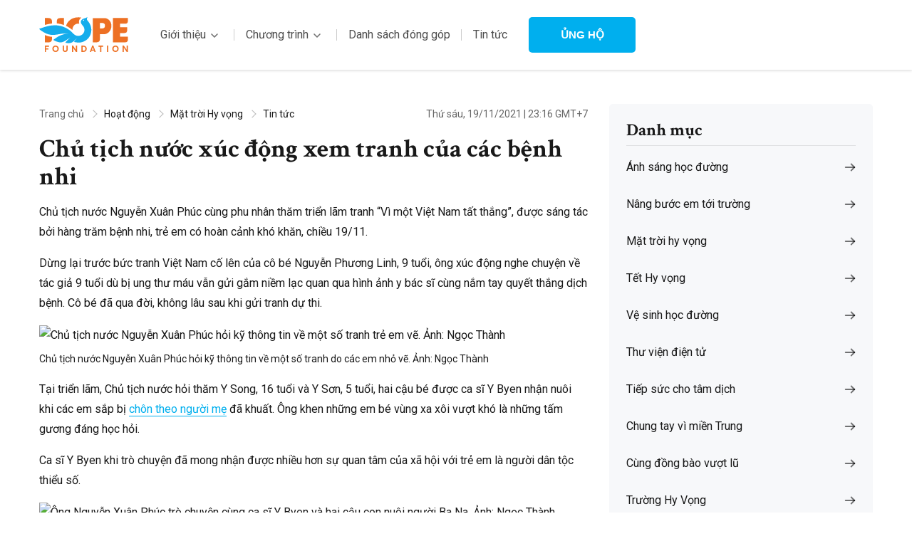

--- FILE ---
content_type: text/html; charset=UTF-8
request_url: https://quyhyvong.com/chu-tich-nuoc-xuc-dong-xem-tranh-cua-cac-benh-nhi-46626.html
body_size: 7813
content:
<!DOCTYPE html>
<html lang="vi">
<head>
 <meta charset="utf-8">
<meta http-equiv="X-UA-Compatible" content="IE=edge">
 <meta name="viewport" content="width=device-width, minimum-scale=1.0, maximum-scale=1.0, user-scalable=no">
 <title>Chủ tịch nước xúc động xem tranh của các bệnh nhi &#8211; Quỹ Hy vọng &#8211; Hope Foundation</title>
<meta name='robots' content='max-image-preview:large' />
<link rel='dns-prefetch' href='//s.w.org' />
<link rel="alternate" type="application/rss+xml" title="Dòng thông tin Quỹ Hy vọng - Hope Foundation &raquo;" href="https://quyhyvong.com/feed" />
<link rel="alternate" type="application/rss+xml" title="Dòng phản hồi Quỹ Hy vọng - Hope Foundation &raquo;" href="https://quyhyvong.com/comments/feed" />
<link rel="alternate" type="application/rss+xml" title="Quỹ Hy vọng - Hope Foundation &raquo; Chủ tịch nước xúc động xem tranh của các bệnh nhi Dòng phản hồi" href="https://quyhyvong.com/chu-tich-nuoc-xuc-dong-xem-tranh-cua-cac-benh-nhi-46626.html/feed" />
<link rel='stylesheet' id='wp-block-library-css' href='https://quyhyvong.com/wp-includes/css/dist/block-library/style.min.css?ver=5.7.11' type='text/css' media='all' />
<link rel='stylesheet' id='css-theme-css' href='https://quyhyvong.com/wp-content/themes/hope_redesign/style.css?ver=5.7.11' type='text/css' media='all' />
<script type='text/javascript' src='https://quyhyvong.com/wp-content/plugins/stop-user-enumeration/frontend/js/frontend.js?ver=1.4.7' id='stop-user-enumeration-js'></script>
<script type='text/javascript' src='https://quyhyvong.com/wp-includes/js/jquery/jquery.min.js?ver=3.5.1' id='jquery-core-js'></script>
<script type='text/javascript' src='https://quyhyvong.com/wp-includes/js/jquery/jquery-migrate.min.js?ver=3.3.2' id='jquery-migrate-js'></script>
<link rel="https://api.w.org/" href="https://quyhyvong.com/wp-json/" /><link rel="alternate" type="application/json" href="https://quyhyvong.com/wp-json/wp/v2/posts/46626" /><link rel="EditURI" type="application/rsd+xml" title="RSD" href="https://quyhyvong.com/xmlrpc.php?rsd" />
<link rel="wlwmanifest" type="application/wlwmanifest+xml" href="https://quyhyvong.com/wp-includes/wlwmanifest.xml" /> 
<meta name="generator" content="WordPress 5.7.11" />
<link rel="canonical" href="https://quyhyvong.com/chu-tich-nuoc-xuc-dong-xem-tranh-cua-cac-benh-nhi-46626.html" />
<link rel='shortlink' href='https://quyhyvong.com/?p=46626' />
<link rel="alternate" type="application/json+oembed" href="https://quyhyvong.com/wp-json/oembed/1.0/embed?url=https%3A%2F%2Fquyhyvong.com%2Fchu-tich-nuoc-xuc-dong-xem-tranh-cua-cac-benh-nhi-46626.html" />
<link rel="alternate" type="text/xml+oembed" href="https://quyhyvong.com/wp-json/oembed/1.0/embed?url=https%3A%2F%2Fquyhyvong.com%2Fchu-tich-nuoc-xuc-dong-xem-tranh-cua-cac-benh-nhi-46626.html&#038;format=xml" />
 <script async src="https://www.googletagmanager.com/gtag/js?id=UA-112398055-1"></script>
 <script>
 window.dataLayer = window.dataLayer || [];

 function gtag() {
 dataLayer.push(arguments);
 }
 gtag('js', new Date());
 gtag('config', 'UA-112398055-1');
 </script>
<link rel="icon" href="https://quyhyvong.com/wp-content/uploads/2018/01/cropped-favicon-32x32.png" sizes="32x32" />
<link rel="icon" href="https://quyhyvong.com/wp-content/uploads/2018/01/cropped-favicon-192x192.png" sizes="192x192" />
<link rel="apple-touch-icon" href="https://quyhyvong.com/wp-content/uploads/2018/01/cropped-favicon-180x180.png" />
<meta name="msapplication-TileImage" content="https://quyhyvong.com/wp-content/uploads/2018/01/cropped-favicon-270x270.png" />
 

 <link rel="stylesheet" href="https://quyhyvong.com/wp-content/themes/hope_redesign/assets/css/element.css?v=114">

 <link href="https://fonts.googleapis.com/css?family=Roboto:100i,300,300i,400,400i,500,500i,700,700i" rel="stylesheet" />
<script src="https://quyhyvong.com/wp-content/themes/hope_redesign/assets/js/jquery-3.6.0.min.js"></script>
<script type="text/javascript">
var baseUrl = 'https://quyhyvong.com';
var pageUrl = 'https://quyhyvong.com/chu-tich-nuoc-xuc-dong-xem-tranh-cua-cac-benh-nhi-46626.html';
var pageTitle = 'Chủ tịch nước xúc động xem tranh của các bệnh nhi';
 var ajaxurl = 'https://quyhyvong.com/wp-admin/admin-ajax.php';
 var url_assets = 'https://quyhyvong.com/wp-content/themes/hope_redesign/assets/';
 var is_device = '4';
</script>
</head>

<body>


<header id="header" class="header sticky">
 <div class="container">
 <div class="logo">
 <h1>
 <a href="https://quyhyvong.com" title="Quỹ Hy vọng - Hope Foundation">
 <img src="https://quyhyvong.com/wp-content/themes/hope_redesign/assets/images/icons/logo.svg" alt="Quỹ Hy vọng - Hope Foundation">
 </a>
 </h1>
 </div>
 <nav class="navbar top-navigation" role="navigation">
 <div class="menu-menu-container"><ul id="menu-hope" class="nav navbar-nav"><li id="menu-item-69" class="menu-item menu-item-type-post_type menu-item-object-page menu-item-has-children menu-item-69"><a href="https://quyhyvong.com/gioi-thieu">Giới thiệu</a>
<ul class="sub-menu dropdown-menu">
<li id="menu-item-176541" class="menu-item menu-item-type-custom menu-item-object-custom menu-item-176541"><a href="/gioi-thieu">Tổng quan</a></li>
<li id="menu-item-176542" class="menu-item menu-item-type-custom menu-item-object-custom menu-item-176542"><a href="/gioi-thieu#muc_tieu">Mục tiêu</a></li>
<li id="menu-item-176543" class="menu-item menu-item-type-custom menu-item-object-custom menu-item-176543"><a href="/gioi-thieu#hoi_dong_quan_ly">Hội đồng quản lý</a></li>
<li id="menu-item-176544" class="menu-item menu-item-type-custom menu-item-object-custom menu-item-176544"><a href="/gioi-thieu#ban_co_van">Ban cố vấn</a></li>
<li id="menu-item-176545" class="menu-item menu-item-type-custom menu-item-object-custom menu-item-176545"><a href="/gioi-thieu#quyet_dinh">Quyết định</a></li>
<li id="menu-item-184401" class="menu-item menu-item-type-custom menu-item-object-custom menu-item-184401"><a href="/gioi-thieu#bao_cao_kiem_toan">Báo cáo kiểm toán</a></li>
</ul>
</li>
<li id="menu-item-176247" class="menu-item menu-item-type-custom menu-item-object-custom menu-item-has-children menu-item-176247"><a href="/chuong-trinh">Chương trình</a>
<ul class="sub-menu dropdown-menu">
<li id="menu-item-185176" class="menu-item menu-item-type-custom menu-item-object-custom menu-item-185176"><a href="/chuong-trinh/anh-sang-hoc-duong">Ánh sáng học đường</a></li>
<li id="menu-item-185177" class="menu-item menu-item-type-custom menu-item-object-custom menu-item-185177"><a href="/chuong-trinh/nang-buoc-em-toi-truong">Nâng bước em tới trường</a></li>
<li id="menu-item-185178" class="menu-item menu-item-type-custom menu-item-object-custom menu-item-185178"><a href="/chuong-trinh/ve-sinh-hoc-duong">Vệ sinh học đường</a></li>
<li id="menu-item-185179" class="menu-item menu-item-type-custom menu-item-object-custom menu-item-185179"><a href="/chuong-trinh/mat-troi-hy-vong">Mặt trời Hy vọng</a></li>
<li id="menu-item-185181" class="menu-item menu-item-type-custom menu-item-object-custom menu-item-185181"><a href="/chuong-trinh/thu-vien-dien-tu">Thư viện điện tử</a></li>
<li id="menu-item-223214" class="menu-item menu-item-type-custom menu-item-object-custom menu-item-223214"><a href="/chuong-trinh/chung-tay-cung-dong-bao-vung-bao-lu">Cùng đồng bào vượt lũ</a></li>
<li id="menu-item-246182" class="menu-item menu-item-type-custom menu-item-object-custom menu-item-246182"><a href="/chuong-trinh/tet-hy-vong">Tết hy vọng</a></li>
</ul>
</li>
<li id="menu-item-256" class="menu-item menu-item-type-post_type menu-item-object-page menu-item-256"><a href="https://quyhyvong.com/danh-sach-dong-gop">Danh sách đóng góp</a></li>
<li id="menu-item-35940" class="menu-item menu-item-type-custom menu-item-object-custom menu-item-35940"><a href="/tin-tuc">Tin tức</a></li>
</ul></div> </nav>
 <div class="btn-group">
 <a href="https://quyhyvong.com/ung-ho"><button class="btn btn-ung-ho">Ủng hộ</button></a>
 <button class="btn btn-menu-mobile">&#9776;</button>
 </div>
 
 </div>
</header>



<section class="section section-tintuc page-detail">
 <div class="container">
 <div class="wrap-news">
 <div class="sidebar-left">
 <div class="header-content">
 <ul class="breadcrumb">
 <li><a href="/">Trang chủ</a></li>
 <li><a href="/hoat-dong">Hoạt động</a></li>
 <li><a href="https://quyhyvong.com/chuong-trinh/mat-troi-hy-vong">Mặt trời Hy vọng</a></li>
 <li aria-current="page">Tin tức</li> 
 </ul>
 <span class="date">
 Thứ sáu, 19/11/2021<span class="drash"> | </span>23:16 GMT+7 </span>
 </div>

 <h1 class="title-detail">Chủ tịch nước xúc động xem tranh của các bệnh nhi</h1>

 
<p>Chủ tịch nước Nguyễn Xuân Phúc cùng phu nhân thăm triển lãm tranh &#8220;Vì một Việt Nam tất thắng&#8221;, được sáng tác bởi hàng trăm bệnh nhi, trẻ em có hoàn cảnh khó khăn, chiều 19/11.</p>



<p>Dừng lại trước bức tranh&nbsp;<em>Việt Nam cố lên</em>&nbsp;của cô bé Nguyễn Phương Linh, 9 tuổi, ông xúc động nghe chuyện về tác giả 9 tuổi dù bị ung thư máu vẫn gửi gắm niềm lạc quan qua hình ảnh y bác sĩ cùng nắm tay quyết thắng dịch bệnh. Cô bé đã qua đời, không lâu sau khi gửi tranh dự thi.</p>



<figure class="wp-block-image"><img src="https://i1-vnexpress.vnecdn.net/2021/11/19/ctn1-9883-1637319269.jpg?w=680&amp;h=0&amp;q=100&amp;dpr=1&amp;fit=crop&amp;s=JyznjMHZXkrRZtVFsqYZgg" alt="Chủ tịch nước Nguyễn Xuân Phúc hỏi kỹ thông tin về một số tranh trẻ em vẽ. Ảnh: Ngọc Thành"/><figcaption>Chủ tịch nước Nguyễn Xuân Phúc hỏi kỹ thông tin về một số tranh do các em nhỏ vẽ. Ảnh:&nbsp;<em>Ngọc Thành</em></figcaption></figure>



<p>Tại triển lãm, Chủ tịch nước hỏi thăm Y Song, 16 tuổi và Y Sơn, 5 tuổi, hai cậu bé được ca sĩ Y Byen nhận nuôi khi các em sắp bị&nbsp;<a href="https://vnexpress.net/co-ga-i-ba-na-chua-cho-ng-cu-u-2-em-be-ve-nuoi-suo-t-14-nam-3724308.html">chôn theo người mẹ</a>&nbsp;đã khuất. Ông khen những em bé vùng xa xôi vượt khó là những tấm gương đáng học hỏi.</p>



<p>Ca sĩ Y Byen khi trò chuyện đã mong nhận được nhiều hơn sự quan tâm của xã hội với trẻ em là người dân tộc thiểu số.</p>



<figure class="wp-block-image"><img src="https://i1-vnexpress.vnecdn.net/2021/11/19/ctn2-9602-1637319269.jpg?w=680&amp;h=0&amp;q=100&amp;dpr=1&amp;fit=crop&amp;s=Wn_U0Xr-EbXWks3Nf03YsA" alt="Ông Nguyễn Xuân Phúc trò chuyện cùng ca sĩ Y Byen và hai cậu con nuôi người Ba Na. Ảnh: Ngọc Thành"/><figcaption>Chủ tịch nước Nguyễn Xuân Phúc trò chuyện cùng ca sĩ Y Byen và hai cậu con nuôi người Ba Na. Ảnh:&nbsp;<em>Ngọc Thành</em></figcaption></figure>



<p>Tham gia cuộc thi, cậu bé 9 tuổi Hà Lê Minh đã &#8220;hóa thân&#8221; thành con trai có cha là bác sĩ trên tuyến đầu chống dịch, viết thư động viên với dòng nhắn gửi: &#8220;Trước khi đi bố bảo mấy ngày rồi bố về, thế nhưng đã bốn tháng rồi bố chưa về với con. Những lúc nhớ con, nhớ mẹ, bố hãy đọc thư của con và yên tâm công tác&#8221;.</p>



<p>Minh đang chữa bệnh tại Viện Huyết học truyền máu trung ương. Chủ tịch nước khen thư của em chân thành, mộc mạc, chan chứa tình cảm với các y bác sĩ. Ôm cậu bé, ông động viên cố gắng chữa bệnh.</p>



<figure class="wp-block-image"><img src="https://i1-vnexpress.vnecdn.net/2021/11/19/ctn3-5951-1637319269.jpg?w=680&amp;h=0&amp;q=100&amp;dpr=1&amp;fit=crop&amp;s=jOAOFBlrMtv3ahMJtq73AQ" alt="Ông Phúc động viên Hà Lê Minh - cậu bé đang điều trị tại Viện huyết học truyền máu Trung ương. Ảnh: Ngọc Thành"/><figcaption>Chủ tịch nước Nguyễn Xuân Phúc động viên bé Hà Lê Minh. Ảnh:&nbsp;<em>Ngọc Thành</em></figcaption></figure>



<p>Trò chuyện với Chủ tịch nước, ông Minh Nhân, đại diện Ban tổ chức, cho biết cuộc thi đã phát hiện ra nhiều tài năng hội họa. Nếu được bồi dưỡng, tạo điều kiện, các em sẽ có cơ hội phát triển hơn trong tương lai.</p>



<p>Chủ tịch nước cho rằng những bức tranh với tinh thần &#8220;Việt Nam cố lên, Việt Nam quyết thắng&#8221; là nguồn động viên, cổ vũ cả nước cùng vượt qua đại dịch.</p>



<p>Sau hai ngày khai mạc, triển lãm&nbsp;<em>Vì một Việt Nam tất thắng</em>&nbsp;thu hút nhiều khách đến xem là sinh viên, người nước ngoài. Triển lãm trưng bày 250 tranh vẽ, thư tay của trẻ em là bệnh nhi, trẻ khuyết tật, trẻ mồ côi cả nước; mở cửa tự do tới hết ngày 22/11 tại Bảo tàng Mỹ thuật Việt Nam, 66 Nguyễn Thái Học, Ba Đình, Hà Nội.</p>



<figure class="wp-block-image"><img src="https://i1-vnexpress.vnecdn.net/2021/11/19/qr-code-8199-1637318478-163732-8442-8594-1637329570.jpg?w=680&amp;h=0&amp;q=100&amp;dpr=1&amp;fit=crop&amp;s=Du0nNPA-4zrsCAd2Cqta4A" alt="Độc giả có thể quét mã QR để ủng hộ cuộc thi. Mỗi sự đóng góp của quý độc giả đều được Quỹ Hy vọng - Báo VnExpress dùng hỗ trợ bệnh nhi, trẻ vùng cao, trẻ yếu thế có hoàn cảnh khó khăn."/><figcaption>Độc giả có thể quét mã QR để ủng hộ cuộc thi. Mỗi sự đóng góp của quý độc giả đều được Quỹ Hy vọng &#8211; Báo VnExpress dùng hỗ trợ bệnh nhi, trẻ vùng cao, trẻ yếu thế có hoàn cảnh khó khăn.</figcaption></figure>



<p><em>Vì một Việt Nam tất thắng</em>&nbsp;có sự đồng hành của Tổng công ty Bưu điện Việt Nam (Vietnam Post) &#8211; doanh nghiệp bưu chính duy nhất được Nhà nước giao nhiệm vụ cung cấp các dịch vụ bưu chính công ích trên toàn quốc. Vietnam Post luôn thể hiện rõ nét vai trò dẫn dắt trong mọi tình huống, đặc biệt trong dịch Covid-19.</p>



<p>Từ đầu làn sóng Covid-19 lần thứ 4, Vietnam Post đã nhanh chóng ghi dấu ấn khi ứng dụng công nghệ số, hỗ trợ khoảng 300.000 nông dân đưa các loại nông sản lên sàn thương mại điện tử Postmart.vn để tiêu thụ theo phương thức hoàn toàn mới.</p>



<p class="has-text-align-right"><strong>Xuân Hoa</strong></p>

 <div class="footer-content">
 <div class="social">
 <span class="txt">Chia sẻ</span>
 <a href="javascript:void(0);" class="fb_share fb btn_share" data-type="fb" rel="nofollow" title="Chia sẻ bài viết lên facebook">
 <svg class="ic icon-fb">
 <use xlink:href="https://quyhyvong.com/wp-content/themes/hope_redesign/assets/images/icons/icon.svg#icon-fb"></use>
 </svg>
 </a>
 <a href="javascript:void(0);" class="tw_share tw btn_share" data-type="fb" rel="nofollow" title="Chia sẻ bài viết lên twitter">
 <svg class="ic icon-twitter">
 <use xlink:href="https://quyhyvong.com/wp-content/themes/hope_redesign/assets/images/icons/icon.svg#icon-twitter"></use>
 </svg>
 </a>
 <a href="javascript:void(0);" class="mail btn_share" title="Chia sẻ bài viết lên mail">
 <svg class="mail_share ic icon-mail">
 <use xlink:href="https://quyhyvong.com/wp-content/themes/hope_redesign/assets/images/icons/icon.svg#icon-mail"></use>
 </svg>
 </a>
 <a href="javascript:void(0);" class="share-link btn_copy" rel="nofollow" title="Copy link">
 <svg class="ic icon-link">
 <use xlink:href="https://quyhyvong.com/wp-content/themes/hope_redesign/assets/images/icons/icon.svg#icon-link2"></use>
 </svg>
 <span class="tip" style="display: none;">Copy link thành công</span>
 </a>
 </div>
 </div>

 </div>
 <div class="sidebar-right">
 <div class="wrap-sidebar-right sticky">
 <div class="box-category ">
 <h4 class="title-box-category border-bottom ">Danh mục</h4>
 <ul class="list-news">
 <li>
 <a href="https://quyhyvong.com/category/tin-tuc/anh-sang-hoc-duong">
 <span class="text">Ánh sáng học đường</span>
 <span class="icon icon-arrow-next">
 <svg class="ic icon-ct">
 <use xlink:href="https://quyhyvong.com/wp-content/themes/hope_redesign/assets/images/icons/icon.svg#icon-arrow-next"></use>
 </svg>
 </span>
 </a>
 </li>
 <li>
 <a href="https://quyhyvong.com/category/tin-tuc/nang-buoc-em-toi-truong">
 <span class="text">Nâng bước em tới trường</span>
 <span class="icon icon-arrow-next">
 <svg class="ic icon-ct">
 <use xlink:href="https://quyhyvong.com/wp-content/themes/hope_redesign/assets/images/icons/icon.svg#icon-arrow-next"></use>
 </svg>
 </span>
 </a>
 </li>
 <li>
 <a href="https://quyhyvong.com/category/tin-tuc/mat-troi-hy-vong">
 <span class="text">Mặt trời hy vọng</span>
 <span class="icon icon-arrow-next">
 <svg class="ic icon-ct">
 <use xlink:href="https://quyhyvong.com/wp-content/themes/hope_redesign/assets/images/icons/icon.svg#icon-arrow-next"></use>
 </svg>
 </span>
 </a>
 </li>
 <li>
 <a href="https://quyhyvong.com/category/tin-tuc/tet-hy-vong">
 <span class="text">Tết Hy vọng</span>
 <span class="icon icon-arrow-next">
 <svg class="ic icon-ct">
 <use xlink:href="https://quyhyvong.com/wp-content/themes/hope_redesign/assets/images/icons/icon.svg#icon-arrow-next"></use>
 </svg>
 </span>
 </a>
 </li>
 <li>
 <a href="https://quyhyvong.com/category/tin-tuc/ve-sinh-hoc-duong">
 <span class="text">Vệ sinh học đường</span>
 <span class="icon icon-arrow-next">
 <svg class="ic icon-ct">
 <use xlink:href="https://quyhyvong.com/wp-content/themes/hope_redesign/assets/images/icons/icon.svg#icon-arrow-next"></use>
 </svg>
 </span>
 </a>
 </li>
 <li>
 <a href="https://quyhyvong.com/category/tin-tuc/thu-vien-dien-tu">
 <span class="text">Thư viện điện tử</span>
 <span class="icon icon-arrow-next">
 <svg class="ic icon-ct">
 <use xlink:href="https://quyhyvong.com/wp-content/themes/hope_redesign/assets/images/icons/icon.svg#icon-arrow-next"></use>
 </svg>
 </span>
 </a>
 </li>
 <li>
 <a href="https://quyhyvong.com/category/tin-tuc/tiep-suc-cho-tam-dich">
 <span class="text">Tiếp sức cho tâm dịch</span>
 <span class="icon icon-arrow-next">
 <svg class="ic icon-ct">
 <use xlink:href="https://quyhyvong.com/wp-content/themes/hope_redesign/assets/images/icons/icon.svg#icon-arrow-next"></use>
 </svg>
 </span>
 </a>
 </li>
 <li>
 <a href="https://quyhyvong.com/category/tin-tuc/chung-tay-vi-mien-trung">
 <span class="text">Chung tay vì miền Trung</span>
 <span class="icon icon-arrow-next">
 <svg class="ic icon-ct">
 <use xlink:href="https://quyhyvong.com/wp-content/themes/hope_redesign/assets/images/icons/icon.svg#icon-arrow-next"></use>
 </svg>
 </span>
 </a>
 </li>
 <li>
 <a href="https://quyhyvong.com/category/tin-tuc/cung-dong-bao-vuot-lu">
 <span class="text">Cùng đồng bào vượt lũ</span>
 <span class="icon icon-arrow-next">
 <svg class="ic icon-ct">
 <use xlink:href="https://quyhyvong.com/wp-content/themes/hope_redesign/assets/images/icons/icon.svg#icon-arrow-next"></use>
 </svg>
 </span>
 </a>
 </li>
 <li>
 <a href="https://quyhyvong.com/category/tin-tuc/truong-hy-vong">
 <span class="text">Trường Hy Vọng</span>
 <span class="icon icon-arrow-next">
 <svg class="ic icon-ct">
 <use xlink:href="https://quyhyvong.com/wp-content/themes/hope_redesign/assets/images/icons/icon.svg#icon-arrow-next"></use>
 </svg>
 </span>
 </a>
 </li>
 </ul>
 </div>
 </div>
</div> </div>

 
 
 <div class="section-news news-related">
 <h3 class="title-section">Tin liên quan</h3>
 <div class="swiper list-news">
 <div class="swiper-wrapper">
 
 <div class="swiper-slide">
 <div class="item-news">
 <div class="thumb-art">
 <a href="https://quyhyvong.com/ngoi-truong-sat-lo-tren-nui-ngoc-linh-cho-xay-moi-293762.html" class="thumb thumb-5x3" title="Ngôi trường sạt lở trên núi Ngọc Linh chờ xây mới">
 <img src="https://quyhyvong.com/wp-content/uploads/2025/12/screenshot20251224at114319pm-1-6979-8265-1766594642-370x226.png" alt="Ngôi trường sạt lở trên núi Ngọc Linh chờ xây mới">
 </a>
 </div>
 <h3 class="title-cate"><a href="https://quyhyvong.com/chuong-trinh/anh-sang-hoc-duong">Ánh sáng học đường</a></h3>
 <h4 class="title">
 <a href="https://quyhyvong.com/ngoi-truong-sat-lo-tren-nui-ngoc-linh-cho-xay-moi-293762.html" title="Ngôi trường sạt lở trên núi Ngọc Linh chờ xây mới">Ngôi trường sạt lở trên núi Ngọc Linh chờ xây mới</a>
 </h4>
 <p class="des">Đà Nẵng &#8211; Học sinh bản Tak Ngo, xã Trà Linh phải học nhờ trong khi chờ ngôi trường mới được xây dựng trên khu đất an toàn hơn, để các em đến lớp bớt gian nan. Quỹ Hy vọng &#8211; báo VnExpress đang lập&hellip;</p>
 </div>
 </div>
 
 <div class="swiper-slide">
 <div class="item-news">
 <div class="thumb-art">
 <a href="https://quyhyvong.com/gan-18-ty-dong-hoi-sinh-truong-hoc-vung-lu-293602.html" class="thumb thumb-5x3" title="Gần 18 tỷ đồng hồi sinh trường học vùng lũ">
 <img src="https://quyhyvong.com/wp-content/uploads/2025/12/CSR00007-370x226.jpg" alt="Gần 18 tỷ đồng hồi sinh trường học vùng lũ">
 </a>
 </div>
 <h3 class="title-cate"><a href="https://quyhyvong.com/chuong-trinh/chung-tay-cung-dong-bao-vung-bao-lu">Cùng đồng bào vượt lũ</a></h3>
 <h4 class="title">
 <a href="https://quyhyvong.com/gan-18-ty-dong-hoi-sinh-truong-hoc-vung-lu-293602.html" title="Gần 18 tỷ đồng hồi sinh trường học vùng lũ">Gần 18 tỷ đồng hồi sinh trường học vùng lũ</a>
 </h4>
 <p class="des">Gần 20.000 học sinh tại 50 ngôi trường từ Bắc vào Nam đã có lớp học mới khang trang sau bão lũ, nhờ nguồn lực 18 tỷ đồng từ Quỹ Hy vọng và độc giả VnExpress. Những ngày cuối năm, dãy nhà hai tầng của&hellip;</p>
 </div>
 </div>
 
 <div class="swiper-slide">
 <div class="item-news">
 <div class="thumb-art">
 <a href="https://quyhyvong.com/cuoc-song-cua-nhung-dua-tre-vung-cao-xem-truong-la-nha-293599.html" class="thumb thumb-5x3" title="Cuộc sống của những đứa trẻ vùng cao xem trường là nhà">
 <img src="https://quyhyvong.com/wp-content/uploads/2025/12/unnamed-12-370x226.jpg" alt="Cuộc sống của những đứa trẻ vùng cao xem trường là nhà">
 </a>
 </div>
 <h3 class="title-cate"><a href="https://quyhyvong.com/chuong-trinh/ve-sinh-hoc-duong">Vệ sinh học đường</a></h3>
 <h4 class="title">
 <a href="https://quyhyvong.com/cuoc-song-cua-nhung-dua-tre-vung-cao-xem-truong-la-nha-293599.html" title="Cuộc sống của những đứa trẻ vùng cao xem trường là nhà">Cuộc sống của những đứa trẻ vùng cao xem trường là nhà</a>
 </h4>
 <p class="des">Những đứa trẻ thiếu vắng cha mẹ, coi trường là nhà tại xã Thượng Trạch nay đã có công trình vệ sinh, nhà tắm đạt chuẩn, không còn phải lên rừng, xuống suối vệ sinh cá nhân. Thầy cô tại trường Phổ thông Dân tộc&hellip;</p>
 </div>
 </div>
 
 <div class="swiper-slide">
 <div class="item-news">
 <div class="thumb-art">
 <a href="https://quyhyvong.com/hoc-sinh-vung-sau-co-phong-tam-dat-chuan-sau-nhieu-nam-tam-suoi-lanh-293526.html" class="thumb thumb-5x3" title="Học sinh vùng sâu có phòng tắm đạt chuẩn sau nhiều năm tắm suối lạnh">
 <img src="https://quyhyvong.com/wp-content/uploads/2025/12/unnamed-10-370x226.jpg" alt="Học sinh vùng sâu có phòng tắm đạt chuẩn sau nhiều năm tắm suối lạnh">
 </a>
 </div>
 <h3 class="title-cate"><a href="https://quyhyvong.com/chuong-trinh/ve-sinh-hoc-duong">Vệ sinh học đường</a></h3>
 <h4 class="title">
 <a href="https://quyhyvong.com/hoc-sinh-vung-sau-co-phong-tam-dat-chuan-sau-nhieu-nam-tam-suoi-lanh-293526.html" title="Học sinh vùng sâu có phòng tắm đạt chuẩn sau nhiều năm tắm suối lạnh">Học sinh vùng sâu có phòng tắm đạt chuẩn sau nhiều năm tắm suối lạnh</a>
 </h4>
 <p class="des">Quảng Trị &#8211; Lần đầu dùng nhà tắm có vòi sen, nhiều học sinh trường Phổ thông Dân tộc nội trú Bố Trạch (xã Thượng Trạch) tò mò, thậm chí cho nước chảy từ đầu xuống chân, để cảm nhận sự tiện nghi chưa bao&hellip;</p>
 </div>
 </div>
 
 <div class="swiper-slide">
 <div class="item-news">
 <div class="thumb-art">
 <a href="https://quyhyvong.com/chuong-trinh-anh-sang-hoc-duong-duoc-vinh-danh-tai-human-act-prize-293520.html" class="thumb thumb-5x3" title="Quỹ Hy vọng lần thứ hai được vinh danh tại Human Act Prize">
 <img src="https://quyhyvong.com/wp-content/uploads/2025/12/z7334029585380_13151ec322dc5878a15914facdc6913c-370x226.jpg" alt="Quỹ Hy vọng lần thứ hai được vinh danh tại Human Act Prize">
 </a>
 </div>
 <h3 class="title-cate"><a href="https://quyhyvong.com/chuong-trinh/anh-sang-hoc-duong">Ánh sáng học đường</a></h3>
 <h4 class="title">
 <a href="https://quyhyvong.com/chuong-trinh-anh-sang-hoc-duong-duoc-vinh-danh-tai-human-act-prize-293520.html" title="Quỹ Hy vọng lần thứ hai được vinh danh tại Human Act Prize">Quỹ Hy vọng lần thứ hai được vinh danh tại Human Act Prize</a>
 </h4>
 <p class="des">Hà Nội &#8211; Chương trình &#8220;Ánh sáng học đường&#8221; của Quỹ Hy vọng nhận giải thưởng tại hạng mục &#8220;Dự án kịp thời&#8221; trong lễ trao giải Human Act Prize 2025, tối 16/12. Ban tổ chức Human Act Prize cho biết hạng mục &#8220;Dự án&hellip;</p>
 </div>
 </div>
 
 <div class="swiper-slide">
 <div class="item-news">
 <div class="thumb-art">
 <a href="https://quyhyvong.com/hoc-sinh-noi-tru-bo-trach-dut-canh-tam-suoi-nho-nha-tam-moi-293511.html" class="thumb thumb-5x3" title="Học sinh nội trú Bố Trạch dứt cảnh tắm suối nhờ nhà tắm mới">
 <img src="https://quyhyvong.com/wp-content/uploads/2025/12/unnamed-11-370x226.jpg" alt="Học sinh nội trú Bố Trạch dứt cảnh tắm suối nhờ nhà tắm mới">
 </a>
 </div>
 <h3 class="title-cate"><a href="https://quyhyvong.com/chuong-trinh/ve-sinh-hoc-duong">Vệ sinh học đường</a></h3>
 <h4 class="title">
 <a href="https://quyhyvong.com/hoc-sinh-noi-tru-bo-trach-dut-canh-tam-suoi-nho-nha-tam-moi-293511.html" title="Học sinh nội trú Bố Trạch dứt cảnh tắm suối nhờ nhà tắm mới">Học sinh nội trú Bố Trạch dứt cảnh tắm suối nhờ nhà tắm mới</a>
 </h4>
 <p class="des">Quảng Trị &#8211; Học sinh Trường PTDT Nội trú Bố Trạch lần đầu được sử dụng nhà tắm mới, có phân khu nam nữ, nóng nước thay vì tắm suối.</p>
 </div>
 </div>
 </div>
 <div class="swiper-button-next"></div>
 <div class="swiper-button-prev"></div>
 </div>
 </div>
 </div>
</section>


<footer id="footer" class="footer">
 
<div class="box-top">
 <div class="container">
 <div class="address">
 <h4 class="title">Địa chỉ liên hệ</h4>
 <p class="tru-so"><span>Trụ sở:</span> Tầng 9, Toà nhà FPT Tower, số 10 Phạm Văn Bạch, phường Cầu Giấy, Hà Nội</p>
 <div class="contact">
 <div class="item hotline">
 <div class="lbl">Hotline:</div>
 <div class="text"><a style="color: #00000099" href="callto:0972776776">0972 776 776</a></div>
 </div>
 <div class="item email">
 <div class="lbl">Email:</div>
 <div class="text"><a style="color: #00000099" href="mailto:hope@quyhyvong.com">hope@quyhyvong.com</a></div>
 </div>
 <div class="item facebook">
 <div class="lbl">Facebook:</div>
 <div class="icon-fb">
 <a href="https://www.facebook.com/quyhyvong" target="_blank">
 <svg class="ic icon-ct">
 <use xlink:href="https://quyhyvong.com/wp-content/themes/hope_redesign/assets/images/icons/icon.svg#icon-fb"></use>
 </svg>
 </a>
 </div>
 </div>
 </div>
 </div>
 <div class="maps">
 <iframe id="frame_map" sandbox data-src="https://www.google.com/maps/embed?pb=!1m18!1m12!1m3!1d3724.141727584728!2d105.7886937!3d21.027014400000002!2m3!1f0!2f0!3f0!3m2!1i1024!2i768!4f13.1!3m3!1m2!1s0x3135ab4e6fe67213%3A0xabd9ecd34483ef09!2zMTAgUC4gUGjhuqFtIFbEg24gQuG6oWNoLCBE4buLY2ggVuG7jW5nLCBD4bqndSBHaeG6pXksIEjDoCBO4buZaQ!5e0!3m2!1svi!2s!4v1708328555671!5m2!1svi!2s" width="100%" height="250" style="border:0;"></iframe>
 <script>
 var iframe = document.getElementById("frame_map");
 if (iframe) {
 iframe.setAttribute('allowfullscreen', '');
 iframe.setAttribute('referrerpolicy', 'no-referrer-when-downgrade');
 iframe.removeAttribute('sandbox');
 iframe.setAttribute('src', iframe.getAttribute('data-src'));
 }
 </script>
 </div>
 <div class="operate-by">
 <div class="row">
 <div class="title">ĐƯỢC VẬN HÀNH BỞI</div>
 <div class="box-logo">
 <a target="_blank" href="https://vnexpress.net" class="item">
 <img src="https://quyhyvong.com/wp-content/themes/hope_redesign/assets/images/icons/logo-vne.svg" alt="VnExpress">
 </a>
 <a href="javascript:void(0);" class="item">
 <img src="https://quyhyvong.com/wp-content/themes/hope_redesign/assets/images/icons/logo-fpt.svg" alt="FPT Online">
 </a>
 </div>
 <div class="text">Hoạt động theo quyết định số <br>
 883/QĐ-BNV</div>
 </div>
 <div class="row">
 <div class="title">BÁO CÁO TÀI CHÍNH ĐƯỢC KIỂM TOÁN BỞI DELOITTE</div>
 <div class="box-logo">
 <a href="javascript:void(0);" class="item">
 <img src="https://quyhyvong.com/wp-content/themes/hope_redesign/assets/images/icons/logo-deloitte.svg">
 </a>
 </div>
 </div>
 </div>
 </div>
</div> <div class="box-bottom">
 <div class="container">
 <div class="copyright">© 2018-2025. Toàn bộ bản quyền thuộc Quỹ Hy vọng.</div>
 <div class="policy">Chính sách bảo mật</div>
 </div>
 </div>
</footer>



<a href="javascript;" class="scrollToTop"><i class="fa fa-arrow-up"></i></a>
<script src="https://quyhyvong.com/wp-content/themes/hope_redesign/assets/js/bootstrap.min.js"></script>
<script src="https://quyhyvong.com/wp-content/themes/hope_redesign/assets/js/jquery.magnific-popup.min.js"></script>
<script src="https://quyhyvong.com/wp-content/themes/hope_redesign/assets/js/swiper.min.js"></script>
<script src="https://quyhyvong.com/wp-content/themes/hope_redesign/assets/js/owl.carousel.min.js"></script>
<script src="https://quyhyvong.com/wp-content/themes/hope_redesign/assets/js/jquery.csv.js"></script>
<script src="https://quyhyvong.com/wp-content/themes/hope_redesign/assets/js/custom.js"></script>
<script src="https://quyhyvong.com/wp-content/themes/hope_redesign/assets/js/hope.js?v=106"></script>
<script src="https://quyhyvong.com/wp-includes/js/comment-reply.js"></script>
<script src="https://quyhyvong.com/wp-content/themes/hope_redesign/assets/js/common.js?v=106"></script>

<script type="text/javascript">
 Hope.init();
 $(document).ready(function() {
 var owl = $("#owl-photo-slide");
 owl.owlCarousel({
 navigation: true, // Show next and prev buttons
 slideSpeed: 1000,
 loop: true,
 autoplay: true,
 autoplayTimeout: 6000,
 paginationSpeed: 400,
 singleItem: true,
 responsive: {
 0: {
 items: 1
 },
 600: {
 items: 1
 },
 1000: {
 items: 1
 },
 1900: {
 items: 1
 }
 }
 });
 $(".next_photo").click(function() {
 owl.trigger('owl.next');
 });
 $(".prev_photo").click(function() {
 owl.trigger('owl.prev');
 });

 $('.navbar-toggle').click(function() {
 var classToggle = $(this).data('target');
 $(classToggle).toggleClass('in');
 });
 });
</script>
 <script>
 $(document).ready(function($) {
 $('.dropdown-menu').find('li').removeClass('menu-item');
 });
 </script>
 <script>
 $(document).ready(function($) {
 $('#menu-hope').find('li.menu-item:first-child > a, li.menu-item:nth-child(2) > a').after('<svg class="ic icon-arrown"><use xlink:href="https://quyhyvong.com/wp-content/themes/hope_redesign/assets/images/icons/icon.svg#icon-arrown-up"></use></svg>');
 });
 </script>
 <script type='text/javascript' src='https://quyhyvong.com/wp-includes/js/wp-embed.min.js?ver=5.7.11' id='wp-embed-js'></script>
</body>

</html>

--- FILE ---
content_type: text/css
request_url: https://quyhyvong.com/wp-content/themes/hope_redesign/style.css?ver=5.7.11
body_size: 445
content:
/*
Theme Name:   Hope Redesign
Author URI:   https://ecentervn.com/
Author: hoalv12
Template:     blankslate
Text Domain:  blankslate
Version:      4.0.0
*/
.bod__item-name strong {
    font-size: 12px !important;
}
.box-banner1__item.box-banner1__item--full .box-wrapper-text h3 a {
    color: #ffffff !important;
    font-weight: 700;
}

.box-banner1__item .box-wrapper-text h3 a {
    color: #333 !important;
    font-weight: 700;
}

.box-banner1__item.box-banner1__item--full .btn.support-btn {
    margin-bottom: 20px;
}
.activity-page .box-banner1__badge{
    width: 60px !important;
    height: 60px !important;
}
.box-banner1__badge{
    padding:10px;
}
.tab-content h3 {
    font-size: 36px;
    color: #00adee;
    font-weight: 700;
    position: relative;
    padding-bottom: 15px;
    margin-bottom: 20px;
    font-family: 'Roboto', sans-serif;
}

.color-blue {
    color: #00adee !important
}
.des-pagedonggop{
    max-width: 780px;
}
tr td.stt {
    width: 140px;
    text-align: left !important;
    padding-left: 20px !important;
}
tr.date-title span{
    border-bottom: 3px solid #00adee;
    padding-bottom: 14px;
}
figcaption{
    padding:0 !important;
}
figcaption p.Image{
    font-size: 14px !important;
    padding: 5px !important;
}
.gallery__footer {
    width: 100%;
}
.phase-2 .wrap-activity .box-news .box-news-item-info p{
    -webkit-line-clamp: 4 !important;
}

@media screen and (max-width: 1200px) and (min-width: 600px) {
    .box-news-item-info{
        float: left;
        width: calc(100% - 395px);
    }
}
/* .top_banner-text{
    display: none;
}
@media (max-width: 767px){
    body.home .top_banner {
        background: url(assets/images/banner-home-330x198.png) no-repeat !important;
        background-size: contain !important;
    }
    body.home .top_banner,
    body.home .top_banner .container{
        min-height: 252px !important;
    }
} */
figure.wp-block-image > img  {
    width: 100%;
    height: auto;
}

--- FILE ---
content_type: text/css
request_url: https://quyhyvong.com/wp-content/themes/hope_redesign/assets/css/element.css?v=114
body_size: 37235
content:
@import url("https://fonts.googleapis.com/css2?family=Roboto:ital,wght@0,400;0,500;0,700;1,400;1,500;1,700&display=swap");@import url("https://fonts.googleapis.com/css2?family=Crimson+Text:ital,wght@0,400;0,600;0,700;1,400;1,600;1,700&family=Roboto:ital,wght@0,400;0,500;0,700;1,400;1,500;1,700&display=swap");:root{--colormain: #B4286C;--font1: 'Roboto';--font2: 'Crimson Text';--color-link: #00AFEE;--color-index:#ED7124;--color-main: rgba(0, 0, 0, 0.90);--color-main1: rgba(0, 0, 0, 0.70);--color-main2: rgba(0, 0, 0, 0.60);--color-main3: rgba(0, 0, 0, 0.05);--color-main4: rgba(0, 0, 0, 0.5);--color-border: rgba(0, 0, 0, 0.1)}.flexbox{display:-webkit-flex;display:-moz-flex;display:-ms-flex;display:-o-flex;display:-webkit-box;display:-ms-flexbox;display:flex}.no-flexbox{display:inherit}.title_popup,.title-popup,.title-rate-pop{font-feature-settings:"pnum" on,"lnum" on;-webkit-font-feature-settings:"pnum" on,"lnum" on;-moz-font-feature-settings:"pnum" on,"lnum" on;-ms-font-feature-settings:"pnum" on,"lnum" on}html,body,div,span,applet,object,iframe,h1,h2,h3,h4,h5,h6,p,blockquote,pre,a,abbr,acronym,address,big,cite,code,del,dfn,em,img,ins,kbd,q,s,samp,small,strike,sub,sup,tt,var,b,u,i,center,dl,dt,dd,ol,ul,li,fieldset,form,label,legend,table,caption,tbody,tfoot,thead,tr,th,td,article,aside,canvas,details,embed,figure,figcaption,footer,header,hgroup,menu,nav,output,ruby,section,summary,time,mark,audio,video{margin:0;padding:0;border:0;font-size:100%;font:inherit;vertical-align:baseline}:focus{outline:0}article,aside,details,figcaption,figure,footer,header,hgroup,menu,nav,section{display:block}ol,ul{list-style:none}blockquote,q{quotes:none}blockquote:before,blockquote:after,q:before,q:after{content:'';content:none}table{border-collapse:collapse;border-spacing:0}input[type=search]::-webkit-search-cancel-button,input[type=search]::-webkit-search-decoration,input[type=search]::-webkit-search-results-button,input[type=search]::-webkit-search-results-decoration{-webkit-appearance:none;-moz-appearance:none}input[type=search]{-webkit-appearance:none;-moz-appearance:none;box-sizing:content-box}textarea{overflow:auto;vertical-align:top;resize:vertical}audio,canvas,video{display:inline-block;*display:inline;*zoom:1;max-width:100%}audio:not([controls]){display:none;height:0}[hidden]{display:none}*{margin:0;padding:0;box-sizing:border-box;-moz-box-sizing:border-box;-webkit-box-sizing:border-box;-ms-box-sizing:border-box;text-rendering:optimizeLegibility}html{font-size:62.5%;-webkit-text-size-adjust:100%;-ms-text-size-adjust:100%;scroll-behavior:smooth}a{text-decoration:none;color:inherit}a:focus{outline:thin dotted}a:active,a:hover{outline:0}img{border:0;-ms-interpolation-mode:bicubic}figure{margin:0}form{margin:0}fieldset{border:1px solid #c0c0c0;margin:0 2px;padding:0.35em 0.625em 0.75em}legend{border:0;padding:0;white-space:normal;*margin-left:-7px}button,input,select,textarea{font-size:100%;margin:0;vertical-align:baseline;*vertical-align:middle}button,input{line-height:normal}button,select{text-transform:none}button,html input[type="button"],input[type="reset"],input[type="submit"]{-webkit-appearance:button;cursor:pointer;*overflow:visible}button[disabled],html input[disabled]{cursor:default}input[type="checkbox"],input[type="radio"]{box-sizing:border-box;padding:0;*height:13px;*width:13px}input[type=search]{-webkit-appearance:textfield;box-sizing:content-box}input[type="search"]::-webkit-search-cancel-button,input[type="search"]::-webkit-search-decoration{-webkit-appearance:none}button::-moz-focus-inner,input::-moz-focus-inner{border:0;padding:0}textarea{overflow:auto;vertical-align:top}table{border-collapse:collapse;border-spacing:0}html,button,input,select,textarea{color:#222}::-moz-selection{background:#b3d4fc;text-shadow:none}::selection{background:#b3d4fc;text-shadow:none}img{vertical-align:middle}fieldset{border:0;margin:0;padding:0}textarea{resize:vertical}.chromeframe{margin:0.2em 0;background:#ccc;color:#000;padding:0.2em 0}.header{background-color:#fff;padding:24px 0;z-index:99;box-shadow:rgba(0,0,0,0.16) 0px 1px 4px}@media screen and (max-width: 992px){.header{padding:0}}.header .container{display:-webkit-box;display:-webkit-flex;display:-ms-flexbox;display:flex;-webkit-box-align:center;-webkit-align-items:center;-ms-flex-align:center;align-items:center}@media screen and (max-width: 992px){.header .container{-webkit-flex-wrap:wrap;-ms-flex-wrap:wrap;flex-wrap:wrap}}.header .logo{margin-right:45px;width:125px}@media screen and (max-width: 992px){.header .logo{width:100px;min-height:40px;padding:8px 0 16px 0;margin-right:0}}.header .logo img{width:100%}@media screen and (max-width: 992px){.header .navbar{-webkit-box-ordinal-group:4;-webkit-order:3;-ms-flex-order:3;order:3;width:100%;border-top:1px solid var(--color-border);margin:0 -15px;width:calc(100% + 30px)}}.header .navbar-nav{display:-webkit-box;display:-webkit-flex;display:-ms-flexbox;display:flex;-webkit-box-align:center;-webkit-align-items:center;-ms-flex-align:center;align-items:center}@media screen and (max-width: 992px){.header .navbar-nav{-webkit-flex-wrap:wrap;-ms-flex-wrap:wrap;flex-wrap:wrap;width:100%;display:none}}.header .navbar-nav .menu-item{position:relative}@media screen and (max-width: 992px){.header .navbar-nav .menu-item{width:100%;padding:8px 15px}}.header .navbar-nav .menu-item.active a{color:var(--color-link)}.header .navbar-nav .menu-item:not(:last-child){margin-right:16px;padding-right:16px}@media screen and (max-width: 992px){.header .navbar-nav .menu-item:not(:last-child){margin-right:0;padding-right:0}}.header .navbar-nav .menu-item:not(:last-child):after{content:'';position:absolute;right:0;top:50%;-webkit-transform:translateY(-50%);-ms-transform:translateY(-50%);transform:translateY(-50%);width:1px;height:16px;background-color:rgba(0,0,0,0.2)}@media screen and (max-width: 992px){.header .navbar-nav .menu-item:not(:last-child):after{width:0}}.header .navbar-nav .menu-item .icon-arrown{-webkit-transform:rotate(180deg);-ms-transform:rotate(180deg);transform:rotate(180deg);-webkit-transition: all .3s ease;transition:all .3s ease}.header .navbar-nav .menu-item:hover .icon-arrown{-webkit-transform:rotate(0deg);-ms-transform:rotate(0deg);transform:rotate(0deg)}.header .navbar-nav .menu-item:hover .dropdown-menu{opacity:1;visibility:visible}.header .navbar-nav .menu-item .dropdown-menu{position:absolute;border-radius:5px;border:1px solid var(--color-border);background:#FFF;padding:0 16px;min-width:250px;opacity:0;visibility:hidden;-webkit-transition: all .3s ease;transition:all .3s ease;z-index:1}.header .navbar-nav .menu-item .dropdown-menu li:not(:last-child){border-bottom:1px solid var(--color-border)}.header .navbar-nav .menu-item .dropdown-menu li:hover a{color:var(--color-link)}.header .navbar-nav .menu-item .dropdown-menu li a{display:block;-webkit-transition: all .3s ease;transition:all .3s ease;color:var(--color-main2);line-height:1;padding:16px 0}.header .navbar-nav .menu-item a{color:rgba(0,0,0,0.7)}.header .language{margin-left:auto;display:-webkit-box;display:-webkit-flex;display:-ms-flexbox;display:flex;-webkit-box-align:center;-webkit-align-items:center;-ms-flex-align:center;align-items:center;-webkit-box-pack:center;-webkit-justify-content:center;-ms-flex-pack:center;justify-content:center}@media screen and (max-width: 992px){.header .language{padding:8px 0 16px 0}}.header .language .item-flag{width:40px;height:40px;margin-left:8px;padding:2px;border:2px solid var(--color-border);border-radius:50%;opacity:.2}@media screen and (max-width: 575px){.header .language .item-flag{margin-left:4px}}.header .language .item-flag.active{opacity:1}.header .btn-group{margin-left:30px;display:-webkit-box;display:-webkit-flex;display:-ms-flexbox;display:flex}@media screen and (max-width: 992px){.header .btn-group{padding:8px 0 16px 0;margin-left:0}}@media screen and (max-width: 992px){.header .btn-group .btn-ung-ho{height:40px}}.header .btn-ung-ho{-webkit-box-ordinal-group:2;-webkit-order:1;-ms-flex-order:1;order:1}@media screen and (max-width: 992px){.header .btn-ung-ho{-webkit-box-ordinal-group:3;-webkit-order:2;-ms-flex-order:2;order:2;margin-left:7px}}.header .btn-menu-mobile{display:none}@media screen and (max-width: 992px){.header .btn-menu-mobile{-webkit-box-ordinal-group:4;-webkit-order:3;-ms-flex-order:3;order:3;font-size:2rem;font-weight:400;margin-left:8px;display:block}}.ic{width:1em;height:1em;fill:currentColor;display:inline-block;vertical-align:middle;font-size:1.6rem}.ic-live{display:inline-block}.ic-live:before{border-radius:50%;display:block;position:relative;top:5px;width:8px;height:8px;content:'';background:#168fd6;box-shadow:0 0 0 rgba(231,141,172,0.4);margin-right:5px;vertical-align:initial;-webkit-animation:live-pulse 1s infinite;animation:live-pulse 1s infinite;float:left}.ic-live:after{content:'Trực tiếp';font-family:arial;font-style:normal;color:#168fd6}.ic-live.not-start:before{background:#757575;box-shadow:0 0 0 rgba(117,117,117,0.4);-webkit-animation:live-pulse-2 1s infinite;animation:live-pulse-2 1s infinite}.ic-live.not-start:after{content:'Chưa bắt đầu';color:#222}.ic-live.the-end:before{background:#757575;box-shadow:0 0 0 rgba(117,117,117,0.4);-webkit-animation:live-pulse-2 1s infinite;animation:live-pulse-2 1s infinite}.ic-live.the-end:after{content:'Đã kết thúc';color:#757575}.ic-live.ic-live-title{font-family:"Merriweather", serif;font-style:normal;color:#9F224E !important;margin-right:5px;vertical-align:middle;font-weight:700;position:relative;padding-left:13px;line-height:12px;margin-top:-4px}.ic-live.ic-live-title:after{content:''}.ic-live.ic-live-title:before{top:50%;margin-top:-4px;position:absolute;left:0}@-webkit-keyframes live-pulse{0%{-webkit-box-shadow:0 0 0 0 rgba(23,143,214,0.4)}70%{-webkit-box-shadow:0 0 0 10px rgba(23,143,214,0)}100%{-webkit-box-shadow:0 0 0 0 rgba(23,143,214,0)}}@keyframes live-pulse{0%{box-shadow:0 0 0 0 rgba(23,143,214,0.4)}70%{box-shadow:0 0 0 10px rgba(23,143,214,0)}100%{box-shadow:0 0 0 0 rgba(23,143,214,0)}}@-webkit-keyframes live-pulse-2{0%{-webkit-box-shadow:0 0 0 0 rgba(117,117,117,0.4)}70%{-webkit-box-shadow:0 0 0 10px rgba(117,117,117,0)}100%{-webkit-box-shadow:0 0 0 0 rgba(117,117,117,0)}}@keyframes live-pulse-2{0%{box-shadow:0 0 0 0 rgba(117,117,117,0)}70%{box-shadow:0 0 0 10px rgba(117,117,117,0)}100%{box-shadow:0 0 0 0 rgba(117,117,117,0)}}.mfp-bg{top:0;left:0;width:100%;height:100%;z-index:1042;overflow:hidden;position:fixed;background:#0b0b0b;opacity:0.95}.mfp-wrap{top:0;left:0;width:100%;height:100%;z-index:1043;position:fixed;outline:none !important;-webkit-backface-visibility:hidden}.mfp-container{text-align:center;position:absolute;width:100%;height:100%;left:0;top:0;overflow:hidden;padding:0 8px;box-sizing:border-box}.mfp-container:before{content:'';display:inline-block;height:100%;vertical-align:middle}.mfp-align-top .mfp-container:before{display:none}.mfp-content{position:relative;display:inline-block;vertical-align:middle;margin:0 auto;text-align:left;z-index:1045}.mfp-inline-holder .mfp-content,.mfp-ajax-holder .mfp-content{width:100%;cursor:auto}.mfp-ajax-cur{cursor:progress}.mfp-zoom-out-cur,.mfp-zoom-out-cur .mfp-image-holder .mfp-close{cursor:-webkit-zoom-out;cursor:zoom-out}.mfp-zoom{cursor:pointer;cursor:-webkit-zoom-in;cursor:zoom-in}.mfp-auto-cursor .mfp-content{cursor:auto}.mfp-close,.mfp-arrow,.mfp-preloader,.mfp-counter{-webkit-user-select:none;-moz-user-select:none;-ms-user-select:none;user-select:none}.mfp-loading.mfp-figure{display:none}.mfp-hide{display:none !important}.mfp-preloader{color:#CCC;position:absolute;top:50%;width:auto;text-align:center;margin-top:-0.8em;left:8px;right:8px;z-index:1044}.mfp-preloader a{color:#CCC}.mfp-preloader a:hover{color:#FFF}.mfp-s-ready .mfp-preloader{display:none}.mfp-s-error .mfp-content{display:none}button.mfp-close,button.mfp-arrow{overflow:visible;cursor:pointer;background:transparent;border:0;-webkit-appearance:none;display:block;outline:none;padding:0;z-index:1046;box-shadow:none;-ms-touch-action:manipulation;touch-action:manipulation}button::-moz-focus-inner{padding:0;border:0}.mfp-close{width:44px;height:44px;line-height:44px;position:absolute;right:0;top:0;text-decoration:none;text-align:center;opacity:0.65;padding:0 0 18px 10px;color:#FFF;font-style:normal;font-size:28px;font-family:Arial, Baskerville, monospace}.mfp-close:hover,.mfp-close:focus{opacity:1}.mfp-close:active{top:1px}.mfp-close-btn-in .mfp-close{color:#333}.mfp-image-holder .mfp-close,.mfp-iframe-holder .mfp-close{color:#FFF;right:-6px;text-align:right;padding-right:6px;width:100%}.mfp-counter{position:absolute;top:0;right:0;color:#CCC;font-size:12px;line-height:18px;white-space:nowrap}.mfp-arrow{position:absolute;opacity:0.65;margin:0;top:50%;margin-top:-55px;padding:0;width:90px;height:110px;-webkit-tap-highlight-color:transparent}.mfp-arrow:active{margin-top:-54px}.mfp-arrow:hover,.mfp-arrow:focus{opacity:1}.mfp-arrow:before,.mfp-arrow:after{content:'';display:block;width:0;height:0;position:absolute;left:0;top:0;margin-top:35px;margin-left:35px;border:medium inset transparent}.mfp-arrow:after{border-top-width:13px;border-bottom-width:13px;top:8px}.mfp-arrow:before{border-top-width:21px;border-bottom-width:21px;opacity:0.7}.mfp-arrow-left{left:0}.mfp-arrow-left:after{border-right:17px solid #FFF;margin-left:31px}.mfp-arrow-left:before{margin-left:25px;border-right:27px solid #3F3F3F}.mfp-arrow-right{right:0}.mfp-arrow-right:after{border-left:17px solid #FFF;margin-left:39px}.mfp-arrow-right:before{border-left:27px solid #3F3F3F}.mfp-iframe-holder{padding-top:40px;padding-bottom:40px}.mfp-iframe-holder .mfp-content{line-height:0;width:100%;max-width:900px}.mfp-iframe-holder .mfp-close{top:-40px}.mfp-iframe-scaler{width:100%;height:0;overflow:hidden;padding-top:56.25%}.mfp-iframe-scaler iframe{position:absolute;display:block;top:0;left:0;width:100%;height:100%;box-shadow:0 0 8px rgba(0,0,0,0.6);background:#000}img.mfp-img{width:auto;max-width:100%;height:auto;display:block;line-height:0;box-sizing:border-box;padding:40px 0 40px;margin:0 auto}.mfp-figure{line-height:0}.mfp-figure:after{content:'';position:absolute;left:0;top:40px;bottom:40px;display:block;right:0;width:auto;height:auto;z-index:-1;box-shadow:0 0 8px rgba(0,0,0,0.6);background:#444}.mfp-figure small{color:#BDBDBD;display:block;font-size:12px;line-height:14px}.mfp-figure figure{margin:0;background:none !important}.mfp-bottom-bar{margin-top:-36px;position:absolute;top:100%;left:0;width:100%;cursor:auto}.mfp-title{text-align:left;line-height:18px;color:#F3F3F3;word-wrap:break-word;padding-right:36px}.mfp-image-holder .mfp-content{max-width:100%}.mfp-gallery .mfp-image-holder .mfp-figure{cursor:pointer}@media screen and (max-width: 800px) and (orientation: landscape), screen and (max-height: 300px){.mfp-img-mobile .mfp-image-holder{padding-left:0;padding-right:0}.mfp-img-mobile img.mfp-img{padding:0}.mfp-img-mobile .mfp-figure:after{top:0;bottom:0}.mfp-img-mobile .mfp-figure small{display:inline;margin-left:5px}.mfp-img-mobile .mfp-bottom-bar{background:rgba(0,0,0,0.6);bottom:0;margin:0;top:auto;padding:3px 5px;position:fixed;box-sizing:border-box}.mfp-img-mobile .mfp-bottom-bar:empty{padding:0}.mfp-img-mobile .mfp-counter{right:5px;top:3px}.mfp-img-mobile .mfp-close{top:0;right:0;width:35px;height:35px;line-height:35px;background:rgba(0,0,0,0.6);position:fixed;text-align:center;padding:0}}@media all and (max-width: 900px){.mfp-arrow{-webkit-transform:scale(0.75);-ms-transform:scale(0.75);transform:scale(0.75)}.mfp-arrow-left{-webkit-transform-origin:0;-ms-transform-origin:0;transform-origin:0}.mfp-arrow-right{-webkit-transform-origin:100%;-ms-transform-origin:100%;transform-origin:100%}.mfp-container{padding-left:6px;padding-right:6px}}.mfp-with-zoom.mfp-ready .white-popup{opacity:1;-webkit-transform:scale(1);-ms-transform:scale(1);transform:scale(1)}.mfp-with-zoom .white-popup{opacity:0;-webkit-transition:all 0.2s ease-in-out;transition:all 0.2s ease-in-out;-webkit-transform:scale(0.8);-ms-transform:scale(0.8);transform:scale(0.8)}.mfp-with-zoom.mfp-removing .white-popup{-webkit-transform:scale(0.8);-ms-transform:scale(0.8);transform:scale(0.8);opacity:0}.mfp-with-zoom.mfp-bg{opacity:0;-webkit-transition:opacity 0.3s ease-out;transition:opacity 0.3s ease-out}.mfp-with-zoom.mfp-ready.mfp-bg{opacity:0.8}.mfp-with-zoom.mfp-removing.mfp-bg{opacity:0}.white-popup{position:relative;width:auto;max-width:720px;margin:0 auto;background:#fff;box-shadow:0px 3px 10px rgba(0,0,0,0.15);padding:0 30px 30px}.width-medium{max-width:420px}.title_popup,.title-popup{font-size:20px;position:relative;height:60px;padding:0 15px;line-height:60px;margin:0 -30px 25px;font-family:"iCielDomaineText",serif;font-weight:bold;width:calc(100% + 60px);float:none}.title_popup::before,.title-popup::before{content:"";position:absolute;width:100%;height:2px;bottom:0;left:0;background-image:-webkit-gradient(linear, left top, right top, from(#16d1f2), to(#9dfeaf));background-image:-webkit-linear-gradient(left, #0799ff, #9dfeaf);background-image:-o-linear-gradient(left, #0799ff, #9dfeaf)}.quiz_tpl_4_full .title-popup{margin:-20px -20px 20px -20px !important;width:calc(100% + 40px) !important}.content-popup,.content_poup{font-size:18px;line-height:1.6}.content-popup .header-content,.content_poup .header-content{border-bottom:1px solid #E5E5E5;margin-bottom:15px;padding-bottom:15px}.content-popup p,.content_poup p{margin-bottom:30px}.content-popup .bullet,.content_poup .bullet{margin-bottom:20px;position:relative;padding-left:10px}.content-popup .bullet::before,.content_poup .bullet::before{content:"";position:absolute;width:5px;height:5px;background:#999;border-radius:50%;left:0;top:10px}.content-popup .input-form .title-input,.content_poup .input-form .title-input{font-size:18px;color:#222}.down-app-popup .content-popup{padding:0 30px;font-size:0;-webkit-box-align:center;-webkit-align-items:center;-ms-flex-align:center;align-items:center}.down-app-popup .left{text-align:right;-webkit-box-orient:vertical;-webkit-box-direction:normal;-webkit-flex-direction:column;-ms-flex-direction:column;flex-direction:column}.down-app-popup .left a{display:block}.down-app-popup .left a:first-child{margin-bottom:10px}.down-app-popup .left a img{float:right;width:135px}.down-app-popup .right{padding-left:18px}.down-app-popup .right img{width:140px;height:140px;padding:3px;border:1px solid #e5e5e5}.calo-popup .list{padding-left:15px;margin-bottom:30px}.list-news-dot{margin-top:15px}.list-news-dot li{position:relative;padding-left:13px;margin-bottom:15px;font-size:1.6rem;line-height:lh(18px, 16px)}.list-news-dot li:before{content:'';width:5px;height:5px;background:#757575;border-radius:50%;position:absolute;left:0;top:6px}.list-news-dot a{color:#076DB6;text-decoration:underline}.error-text{font-size:13px;line-height:lh(15px, 13px);color:#168fd6}.bmi-popup a{color:#076DB6;text-decoration:underline;text-underline-position:under}.rate-popup .vote_rating_box{padding:0;margin-bottom:0;border:none;text-align:center}.rate-popup .vote_rating_box .btn_vne{width:140px;font-size:17px}.rate-popup .rating{-webkit-box-pack:center;-webkit-justify-content:center;-ms-flex-pack:center;justify-content:center;margin-bottom:25px;width:100%}.rate-popup textarea{height:96px;border:1px solid #E5E5E5;border-radius:3px;font-size:15px;line-height:1.6;font-family:arial;padding:15px;resize:none;color:#222}.vote_rating_box{width:100%;float:left;text-align:left;background:#FFFFFF;margin-bottom:15px}.vote_rating_box .item_row_bx{margin-bottom:15px}.vote_rating_box .title-box-vote{font-size:14px;margin-bottom:10px;color:#757575;line-height:16px;float:left}.vote_rating_box .title_bx{font-size:20px;margin-bottom:15px}.vote_rating_box .label_check{font-size:18px;line-height:21px}.vote_rating_box .label_check .radio_check{top:4px}.vote_rating_box .span_bh{padding-left:0 !important;padding-top:10px;float:left}.rating{margin-bottom:15px;-webkit-box-pack:start;-webkit-justify-content:flex-start;-ms-flex-pack:start;justify-content:flex-start;width:auto;float:left}.item-point{min-width:155px;margin-right:35px}.item-point .row-number{-webkit-box-align:center;-webkit-align-items:center;-ms-flex-align:center;align-items:center}.item-point .star-point{margin-right:10px}.item-point .star-point .ic{width:40px;height:40px;fill:#F2C94C}.item-point .number-star{font-size:18px;color:#757575}.item-point .number-star .point-bold{font-size:24px;font-weight:700;color:#222}.item-point .number-star .point-small{line-height:26px}.item-point .number-star span{display:inline-block;vertical-align:bottom}.item-point .txt-point{font-size:1.6rem;margin-top:10px}.item-point.point-your{margin-right:0;cursor:pointer}.item-point.point-your .star-point .ic{fill:#E5E5E5}.item-point.point-your .number-star .point-bold{color:#757575}.item-point.point-your.your-rate .star-point .ic{fill:#0887E2}.item-point.point-your.your-rate .number-star .point-bold{color:#222}.title-rate-pop{font:700 18px/160% "iCielDomaineText",serif;text-align:left;margin-bottom:15px !important}.block_one_start{width:40px;height:40px;font-size:0;margin:0 20px 0 0}.block_one_start .star{display:inline-block;width:20px;overflow:hidden}.block_one_start .star .ic{fill:#E5E5E5;width:40px;height:40px}.block_one_start .star.star-right .ic{margin-left:-20px}.block_one_start .star.hover .ic,.block_one_start .star:hover .ic{fill:#0887E2}.box-result-percent .item-result-per{width:100%;float:left;margin-bottom:20px}.box-result-percent .item-result-per .text-ans{width:205px;font-size:18px;color:#757575}.box-result-percent .item-result-per .count-person{width:110px;text-align:right;font-size:14px;color:#757575}.box-result-percent .item-result-per .count-person .number-person{font-size:18px;color:#222}.box-result-percent .item-result-per .percent-bar{width:calc(100% - 315px);font-size:14px;color:#168fd6;text-align:right;padding-left:55px;position:relative}.box-result-percent .item-result-per .percent-bar .number-per{width:40px;position:absolute;top:0;left:0}.box-result-percent .item-result-per .percent-bar .main-bar-per{width:100%;float:left;height:4px;background:#E5E5E5;border-radius:3px;position:relative;margin-top:13px}.box-result-percent .item-result-per .percent-bar .main-bar-per .real-bar-per{position:absolute;top:0;left:0;height:100%;background:#168fd6;border-radius:3px}.box-result-percent .item-result-per.result-of-you .text-ans{color:#222;font-weight:700}.box-result-percent.box-result-percent-rating .item-result-per .text-ans{width:40px}.box-result-percent.box-result-percent-rating .item-result-per .percent-bar{width:calc(100% - 150px)}.rate-popup-result .ques_vote{padding-bottom:15px;border-bottom:1px solid #E5E5E5;margin-bottom:20px}.rate-popup-result .ques_vote p{margin-bottom:5px}.rate-popup-result .ques_vote p.date_vote{font-size:14px;line-height:17px;color:#757575}.rate-popup-result .box-result-percent .item-result-per .text-ans{color:#222}.rate-popup-result .box-result-percent .item-result-per .percent-bar .number-per{top:4px}.rate-popup-result .total_vote{padding-top:17px;border-top:1px solid #E5E5E5;text-align:right;margin-bottom:0;font-size:14px;color:#757575}.rate-popup-result .total_vote .number-person{color:#168fd6;font-size:18px}.col-left-res{width:calc(100% - 315px);padding-right:15px !important;border-right:1px solid #e5e5e5 !important}.col-left-res.vote_rating_box{text-align:left}.col-left-res.vote_rating_box .count-vote{margin-left:0;margin-bottom:0;float:left;margin-top:15px;width:100%;text-align:right;font-size:14px}.col-left-res.vote_rating_box .title_bx{font-size:18px}.col-left-res.vote_rating_box .txt-kq-vote{font-size:17px}.col-right-res{width:315px;padding-left:15px}input[type="text"],input[type="password"],input[type="email"],input[type="tel"],textarea,select{font:400 16px/1.4 Arial}.lightbox_vipham .width_common{float:none}.form_box .title_box_category{margin:0}.form_element{font:400 16px/1.4 Arial;margin:0 auto}.form_element li{margin:0 0 10px 0}.form_element li:last-child{margin:0}.label_form{width:100%;display:block;padding:0 0 5px 0;color:#000}.input_form{width:100%;border:1px solid #dfdfdf;border-radius:4px;color:#666;font:400 16px/1.4 Arial;height:40px;padding:2px 5px;background:#fff;outline:none}.input_form::-webkit-input-placeholder{color:#999}.input_form::-moz-placeholder{color:#999}.input_form:-ms-input-placeholder{color:#999}.input_form:-moz-placeholder{color:#999}.input_area{height:100px}.txt_error{font:400 16px arial;color:#ff012f;margin-top:5px}.input_70{width:69% !important}.input_30{width:29% !important}.input_50{width:49% !important}.capcha{float:left;margin:3px 10px}.txt_clear_all{background:none;padding:5px 8px;text-decoration:underline;color:#333 !important}.lightbox_dangnhap .form_element{width:100%}.lightbox_dangnhap .login_title{font:700 14px arial;color:#000;margin-bottom:5px}.lightbox_dangnhap .content_poup{display:-webkit-box;display:-webkit-flex;display:-ms-flexbox;display:flex;-webkit-flex-wrap:wrap;-ms-flex-wrap:wrap;flex-wrap:wrap}.lightbox_dangnhap .login-left{width:40%;padding-right:20px}.lightbox_dangnhap .login-left .login_title{text-align:right}.lightbox_dangnhap .login-right{width:60%;padding-left:20px;border-left:1px solid #dedede}.lightbox_dangnhap .login-right .login_title{text-align:left}.lightbox_dangnhap .p_social a{width:134px;height:30px;line-height:30px;display:block;text-align:center;color:#fff;float:right;margin-bottom:10px}.lightbox_dangnhap .p_social a i{color:#fff;float:left;height:30px;width:30px;line-height:30px;border-right:1px solid rgba(255,255,255,0.27)}.lightbox_dangnhap .p_social a .icon-ns{color:#fff}.lightbox_dangnhap .p_social .facebook{background:#3B589C}.lightbox_dangnhap .p_social .google{background:#DA4835}#popup-sn1{background:url(images/graphics/bg_quiz1.png) no-repeat;max-width:100%;background-size:contain;height:531px;position:relative;width:436px;box-shadow:none}#popup-sn1 .send_comment{background:-webkit-linear-gradient(351.87deg, #C8A44F -.03%, #F3E4BD 100.75%, #C8A44F 100.76%);background:linear-gradient(98.13deg, #C8A44F -.03%, #F3E4BD 100.75%, #C8A44F 100.76%);border-radius:4px;padding:11px 0;line-height:42px;color:#17191A;font:700 16px arial;display:inline-block;width:164.32px;text-align:center;position:absolute;bottom:30px;left:50%;transform:translate(-50%, 0%);-webkit-transform:translate(-50%, 0%);-moz-transform:translate(-50%, 0%);-ms-transform:translate(-50%, 0%)}#popup-sn1 .send_comment:hover{opacity:.9}#popup-sn1 .close_pop .mfp-close{line-height:38px;opacity:1;right:28px;top:39px;background:#fff;border-radius:50%;-webkit-border-radius:50%;-moz-border-radius:50%}.popup-sn-fixed{position:fixed;bottom:10px;right:10px;z-index:9}.email-popup{width:600px;font-size:1rem}.email-popup form .form-group{margin-bottom:15px}.email-popup form .form-group label{font:bold 1.125rem iCielDomaineText;display:block;margin-bottom:10px;color:#666}.email-popup form .form-group .input_form{float:none;border:1px solid #dfdfdf;border-radius:4px}.email-popup form .form-group input{height:40px}.email-popup form .form-group select{width:100%;float:none;border:1px solid #dfdfdf;border-radius:4px;color:#333;font:400 1rem arial;height:40px;padding:2px 10px;background:#fff;outline:none}.email-popup form .form-group textarea{color:#333;padding:10px}.email-popup form .form-group .checkbox{margin:25px 0;position:relative}.email-popup form .form-group .checkbox label{padding-left:35px;cursor:pointer;font-size:1.6rem;font-family:arial;font-weight:400}.email-popup form .form-group .checkbox label span{position:relative}.email-popup form .form-group .checkbox label svg{display:none}.email-popup form .form-group .checkbox label input{top:0px;width:15px;height:15px}.email-popup form .form-group .checkbox label input[type="checkbox"]{display:none}.email-popup form .form-group .checkbox label span:before{content:"";position:absolute;width:21px;height:21px;top:-4px;left:-35px;border:1px solid #dfdfdf;border-radius:2px}.email-popup form .form-group .checkbox label input[type="checkbox"]:checked+svg{display:inline-block;position:absolute;top:1px;left:1px;color:#178fd6;width:13px;height:13px;text-align:center}.email-popup form .form-group .checkbox label input[type="checkbox"]:checked+svg+span:before{border-color:#168fd6}.email-popup form .form-group .mfp-close{position:static;display:inline-block;font-size:14px;color:#999999;border:0;border-bottom:1px solid #ccc;margin-left:10px;width:auto;border-radius:0}.email-popup form .btn_vne{border:1px solid transparent;background-clip:padding-box, border-box;background-origin:padding-box, border-box;background-image:-webkit-linear-gradient(#fff, #fff),-webkit-linear-gradient(#16d1f2, #0799ff);background-image:linear-gradient(#fff, #fff),linear-gradient(#16d1f2, #0799ff);color:#178fd6 !important;font-size:1.6rem;font-weight:400;border-radius:3px;display:inline-block;padding:9px 18px}@media screen and (max-width: 767px){.lightbox_dangnhap .login-left{width:100%}.lightbox_dangnhap .login-left .login_title{text-align:left}.lightbox_dangnhap .login-right{width:100%;border:none}.lightbox_dangnhap .p_social a{float:none;margin:10px auto}}.placeholder{background:#222222;opacity:.1;-webkit-animation:fading 1.5s infinite;animation:fading 1.5s infinite;border-radius:4px;font-size:0 !important}.box-placeholder{font-size:0;line-height:0}.box-placeholder .thumb_art{background:#fff}.box-placeholder .thumb_big .tag,.box-placeholder .thumb_art .tag{display:none}.box-placeholder .thumb_img,.box-placeholder .title_news,.box-placeholder .description,.box-placeholder .tag,.box-placeholder .number-info,.box-placeholder .name,.box-placeholder .ava,.box-placeholder .status{background:#222222;opacity:.1;-webkit-animation:fading 1.5s infinite;animation:fading 1.5s infinite;border-radius:4px;overflow:hidden;font-size:0 !important}.box-placeholder .thumb_img *,.box-placeholder .title_news *,.box-placeholder .description *,.box-placeholder .tag *,.box-placeholder .number-info *,.box-placeholder .name *,.box-placeholder .ava *,.box-placeholder .status *{font-size:0 !important}.box-placeholder .thumb_img img,.box-placeholder .thumb_img .ic-live:before,.box-placeholder .thumb_img svg,.box-placeholder .title_news img,.box-placeholder .title_news .ic-live:before,.box-placeholder .title_news svg,.box-placeholder .description img,.box-placeholder .description .ic-live:before,.box-placeholder .description svg,.box-placeholder .tag img,.box-placeholder .tag .ic-live:before,.box-placeholder .tag svg,.box-placeholder .number-info img,.box-placeholder .number-info .ic-live:before,.box-placeholder .number-info svg,.box-placeholder .name img,.box-placeholder .name .ic-live:before,.box-placeholder .name svg,.box-placeholder .ava img,.box-placeholder .ava .ic-live:before,.box-placeholder .ava svg,.box-placeholder .status img,.box-placeholder .status .ic-live:before,.box-placeholder .status svg{display:none !important}.box-placeholder .status{width:100% !important}.box-placeholder .icon_thumb{display:none}.box-placeholder .title_news{height:40px}.box-placeholder .description{height:40px}.box-placeholder .tag,.box-placeholder .number-info,.box-placeholder .status{height:20px;width:60%}.box-placeholder .xem_them{line-height:1.4}.box-placeholder .text{display:inline-block;background-color:#444;height:12px;border-radius:100px;margin:5px 0;min-width:100px;opacity:.1;-webkit-animation:fading 1.5s infinite;animation:fading 1.5s infinite}.box-placeholder .text:first-child{margin-top:0}.box-placeholder .text:last-child{margin-bottom:0}.box-placeholder .text.link{background-color:var(--blue);opacity:.4}.box-placeholder .text.line{width:100%}.box-placeholder .text.category{width:100px;margin-bottom:10px}.box-placeholder h4.text{height:20px;margin:3px 0;opacity:.2}.box-placeholder .title-news .text{margin:0}.box-placeholder.item-news-common .title-news+.thumb-art+.text{width:calc(100% - 100px)}.box-placeholder.item-news-common .title-news+.thumb-art+.text+.text{width:calc(100% - 130px);clear:both}.box-placeholder.item-news-common .title-news+.text{width:100%}.box-placeholder.item-news-common .title-news+.text+.text{width:calc(100% - 30px);clear:both}.box-placeholder .title-box-category .text{height:20px}.box-placeholder.box-gocnhin .title-news .text{height:17px;width:calc(100% - 105px)}.box-placeholder.box-gocnhin .title-news+.text{width:calc(100% - 140px)}.box-placeholder.box-slide-topic{padding:0}.box-placeholder.box-slide-topic .text{height:25px;border-radius:100px;margin-top:11px}.section_video .box-placeholder .text.thumb-video{border-radius:0;margin-bottom:0}.section_video .box-placeholder .title-news{line-height:100%}.section_video .box-placeholder .title-news .text{height:17px}.section_video .box-placeholder .box-scroll-video .thumb-art+.text{width:calc(100% - 130px)}.section_video .box-placeholder .box-scroll-video .thumb-art+.text+.text{width:calc(100% - 160px);clear:both}.box-cate-featured-vertical.box-placeholder .sub-news-cate .thumb-art+.text{width:calc(100% - 86px)}.box-cate-featured-vertical.box-placeholder .sub-news-cate .thumb-art+.text+.text{width:calc(100% - 116px);clear:both}.box-placeholder .wrap-slide-photo .text{height:503px;border-radius:0;background-color:#aaa}.box-ebank-qt .box-placeholder .wrap-slide-bank-qt .text{height:140px;border-radius:0;background-color:#aaa}.box-news-other-site .box-placeholder .title-news{line-height:120%}.box-news-other-site .box-placeholder .title-news .text{width:calc(100% - 280px);height:17px}.box-news-other-site .box-placeholder .title-news .text+.text{width:20%;height:17px}.box-news-other-site .box-placeholder .title-news+.text{width:calc(100% - 280px);clear:both;margin-top:10px}.box-placeholder.box-info-company .wrap-slide-business .text{height:210px;border-radius:0;background-color:#aaa}.box-placeholder.box-shop-sell .wrap-slide-business .text{height:100px;border-radius:0;background-color:#aaa}.box-placeholder.box-shop-sell-vertical .wrap-slide-business .text{height:445px;border-radius:0;background-color:#aaa}.box-placeholder.box-wiki-kidlab .wrap-slide-business .text{height:212px}.list-news-subfolder .box-placeholder .title-news{line-height:130%}.list-news-subfolder .box-placeholder .title-news .text{width:calc(100% - 260px);height:15px}.list-news-subfolder .box-placeholder .title-news .text+.text{width:100px;height:15px}.list-news-subfolder .box-placeholder .title-news+.text{width:calc(100% - 260px)}.list-news-subfolder .box-placeholder .title-news+.text+.text{width:calc(100% - 260px);clear:both}.list-news-subfolder .box-placeholder .title-news+.text+.text+.text{width:100px}.box-news-banner.box-placeholder .content-box-category .text.line{height:56px;border-radius:0}.block-item.box-placeholder .title-block-live{margin-top:20px}.block-item.box-placeholder .title-block-live .text{height:20px}.block-item.box-placeholder .title-block-live .text+.text{width:80%}.block-item.box-placeholder .header-block+.text+.text{width:80%;clear:both}.block-item.box-placeholder .header-block+.text+.text+.text{width:60%;clear:both}.block-item.box-placeholder .header-block+.text+.text+.text+.text{width:40%;clear:both;margin-right:60%}.block-item.box-placeholder .header-block+.text+.text+.text+.text+.text{width:10%;clear:both}.block-item.box-placeholder .social-block{margin-top:25px}.block-item.box-placeholder .social-block .text{height:20px}.ds-dienbien .box-placeholder .text{height:17px}.ds-dienbien .box-placeholder .text+.text{height:12px}.banner-ads.box-placeholder .text{border-radius:10px;margin:0}.banner-ads.box-placeholder.banner-height-250 .text{height:250px}.banner-ads.box-placeholder.banner-height-500 .text{height:500px}.banner-ads.box-placeholder.banner-height-600 .text{height:600px}.banner-ads.box-placeholder.banner-height-90 .text{height:90px}.slide-table-tt.box-placeholder .text{height:134px;border-radius:0}@-webkit-keyframes fading{0%{opacity:.1}50%{opacity:.2}100%{opacity:.1}}@keyframes fading{0%{opacity:.1}50%{opacity:.2}100%{opacity:.1}}@keyframes fadeInUp{from{-webkit-transform:translate3d(0, 5px, 0);transform:translate3d(0, 5px, 0)}to{-webkit-transform:translate3d(0, 0, 0);transform:translate3d(0, 0, 0);opacity:1}}@-webkit-keyframes fadeInUp{from{-webkit-transform:translate3d(0, 5px, 0);transform:translate3d(0, 5px, 0)}to{-webkit-transform:translate3d(0, 0, 0);transform:translate3d(0, 0, 0);opacity:1}}.animated{animation-duration:1s;animation-fill-mode:both;-webkit-animation-duration:1s;-webkit-animation-fill-mode:both}.animatedFadeInUp{opacity:0}.fadeInUp{opacity:0;animation-name:fadeInUp;-webkit-animation-name:fadeInUp}@font-face{font-family:swiper-icons;src:url("data:application/font-woff;charset=utf-8;base64, [base64]//wADZ2x5ZgAAAywAAADMAAAD2MHtryVoZWFkAAABbAAAADAAAAA2E2+eoWhoZWEAAAGcAAAAHwAAACQC9gDzaG10eAAAAigAAAAZAAAArgJkABFsb2NhAAAC0AAAAFoAAABaFQAUGG1heHAAAAG8AAAAHwAAACAAcABAbmFtZQAAA/gAAAE5AAACXvFdBwlwb3N0AAAFNAAAAGIAAACE5s74hXjaY2BkYGAAYpf5Hu/j+W2+MnAzMYDAzaX6QjD6/4//Bxj5GA8AuRwMYGkAPywL13jaY2BkYGA88P8Agx4j+/8fQDYfA1AEBWgDAIB2BOoAeNpjYGRgYNBh4GdgYgABEMnIABJzYNADCQAACWgAsQB42mNgYfzCOIGBlYGB0YcxjYGBwR1Kf2WQZGhhYGBiYGVmgAFGBiQQkOaawtDAoMBQxXjg/wEGPcYDDA4wNUA2CCgwsAAAO4EL6gAAeNpj2M0gyAACqxgGNWBkZ2D4/wMA+xkDdgAAAHjaY2BgYGaAYBkGRgYQiAHyGMF8FgYHIM3DwMHABGQrMOgyWDLEM1T9/w8UBfEMgLzE////P/5//f/V/xv+r4eaAAeMbAxwIUYmIMHEgKYAYjUcsDAwsLKxc3BycfPw8jEQA/[base64]/uznmfPFBNODM2K7MTQ45YEAZqGP81AmGGcF3iPqOop0r1SPTaTbVkfUe4HXj97wYE+yNwWYxwWu4v1ugWHgo3S1XdZEVqWM7ET0cfnLGxWfkgR42o2PvWrDMBSFj/IHLaF0zKjRgdiVMwScNRAoWUoH78Y2icB/yIY09An6AH2Bdu/UB+yxopYshQiEvnvu0dURgDt8QeC8PDw7Fpji3fEA4z/PEJ6YOB5hKh4dj3EvXhxPqH/SKUY3rJ7srZ4FZnh1PMAtPhwP6fl2PMJMPDgeQ4rY8YT6Gzao0eAEA409DuggmTnFnOcSCiEiLMgxCiTI6Cq5DZUd3Qmp10vO0LaLTd2cjN4fOumlc7lUYbSQcZFkutRG7g6JKZKy0RmdLY680CDnEJ+UMkpFFe1RN7nxdVpXrC4aTtnaurOnYercZg2YVmLN/d/gczfEimrE/fs/bOuq29Zmn8tloORaXgZgGa78yO9/cnXm2BpaGvq25Dv9S4E9+5SIc9PqupJKhYFSSl47+Qcr1mYNAAAAeNptw0cKwkAAAMDZJA8Q7OUJvkLsPfZ6zFVERPy8qHh2YER+3i/BP83vIBLLySsoKimrqKqpa2hp6+jq6RsYGhmbmJqZSy0sraxtbO3sHRydnEMU4uR6yx7JJXveP7WrDycAAAAAAAH//wACeNpjYGRgYOABYhkgZgJCZgZNBkYGLQZtIJsFLMYAAAw3ALgAeNolizEKgDAQBCchRbC2sFER0YD6qVQiBCv/H9ezGI6Z5XBAw8CBK/m5iQQVauVbXLnOrMZv2oLdKFa8Pjuru2hJzGabmOSLzNMzvutpB3N42mNgZGBg4GKQYzBhYMxJLMlj4GBgAYow/P/PAJJhLM6sSoWKfWCAAwDAjgbRAAB42mNgYGBkAIIbCZo5IPrmUn0hGA0AO8EFTQAA");font-weight:400;font-style:normal}:root{--swiper-theme-color:#007aff}:host{position:relative;display:block;margin-left:auto;margin-right:auto;z-index:1}.swiper{margin-left:auto;margin-right:auto;position:relative;overflow:hidden;list-style:none;padding:0;z-index:1;display:block}.swiper-vertical>.swiper-wrapper{-webkit-box-orient:vertical;-webkit-box-direction:normal;-webkit-flex-direction:column;-ms-flex-direction:column;flex-direction:column}.swiper-wrapper{position:relative;width:100%;height:100%;z-index:1;display:-webkit-box;display:-webkit-flex;display:-ms-flexbox;display:flex;-webkit-transition-property: -webkit-transform;transition-property: -webkit-transform;transition-property: transform;transition-property:transform, -webkit-transform;-webkit-transition-timing-function:var(--swiper-wrapper-transition-timing-function, initial);transition-timing-function:var(--swiper-wrapper-transition-timing-function, initial);box-sizing:content-box}.swiper-android .swiper-slide,.swiper-ios .swiper-slide,.swiper-wrapper{-webkit-transform:translate3d(0px, 0, 0);transform:translate3d(0px, 0, 0)}.swiper-horizontal{-ms-touch-action:pan-y;touch-action:pan-y}.swiper-vertical{-ms-touch-action:pan-x;touch-action:pan-x}.swiper-slide{-webkit-flex-shrink:0;-ms-flex-negative:0;flex-shrink:0;width:100%;height:100%;position:relative;-webkit-transition-property: -webkit-transform;transition-property: -webkit-transform;transition-property: transform;transition-property:transform, -webkit-transform;display:block}.swiper-slide-invisible-blank{visibility:hidden}.swiper-autoheight,.swiper-autoheight .swiper-slide{height:auto}.swiper-autoheight .swiper-wrapper{-webkit-box-align:start;-webkit-align-items:flex-start;-ms-flex-align:start;align-items:flex-start;-webkit-transition-property: height,-webkit-transform;transition-property: height,-webkit-transform;transition-property: transform,height;transition-property:transform,height,-webkit-transform}.swiper-backface-hidden .swiper-slide{-webkit-transform:translateZ(0);transform:translateZ(0);-webkit-backface-visibility:hidden;backface-visibility:hidden}.swiper-3d.swiper-css-mode .swiper-wrapper{-webkit-perspective:1200px;perspective:1200px}.swiper-3d .swiper-wrapper{-webkit-transform-style:preserve-3d;transform-style:preserve-3d}.swiper-3d{-webkit-perspective:1200px;perspective:1200px}.swiper-3d .swiper-cube-shadow,.swiper-3d .swiper-slide{-webkit-transform-style:preserve-3d;transform-style:preserve-3d}.swiper-css-mode>.swiper-wrapper{overflow:auto;scrollbar-width:none;-ms-overflow-style:none}.swiper-css-mode>.swiper-wrapper::-webkit-scrollbar{display:none}.swiper-css-mode>.swiper-wrapper>.swiper-slide{scroll-snap-align:start start}.swiper-css-mode.swiper-horizontal>.swiper-wrapper{-webkit-scroll-snap-type:x mandatory;-ms-scroll-snap-type:x mandatory;scroll-snap-type:x mandatory}.swiper-css-mode.swiper-vertical>.swiper-wrapper{-webkit-scroll-snap-type:y mandatory;-ms-scroll-snap-type:y mandatory;scroll-snap-type:y mandatory}.swiper-css-mode.swiper-free-mode>.swiper-wrapper{-webkit-scroll-snap-type:none;-ms-scroll-snap-type:none;scroll-snap-type:none}.swiper-css-mode.swiper-free-mode>.swiper-wrapper>.swiper-slide{scroll-snap-align:none}.swiper-css-mode.swiper-centered>.swiper-wrapper::before{content:'';-webkit-flex-shrink:0;-ms-flex-negative:0;flex-shrink:0;-webkit-box-ordinal-group:10000;-webkit-order:9999;-ms-flex-order:9999;order:9999}.swiper-css-mode.swiper-centered>.swiper-wrapper>.swiper-slide{scroll-snap-align:center center;scroll-snap-stop:always}.swiper-css-mode.swiper-centered.swiper-horizontal>.swiper-wrapper>.swiper-slide:first-child{-webkit-margin-start:var(--swiper-centered-offset-before);-moz-margin-start:var(--swiper-centered-offset-before);margin-inline-start:var(--swiper-centered-offset-before)}.swiper-css-mode.swiper-centered.swiper-horizontal>.swiper-wrapper::before{height:100%;min-height:1px;width:var(--swiper-centered-offset-after)}.swiper-css-mode.swiper-centered.swiper-vertical>.swiper-wrapper>.swiper-slide:first-child{-webkit-margin-before:var(--swiper-centered-offset-before);margin-block-start:var(--swiper-centered-offset-before)}.swiper-css-mode.swiper-centered.swiper-vertical>.swiper-wrapper::before{width:100%;min-width:1px;height:var(--swiper-centered-offset-after)}.swiper-3d .swiper-slide-shadow,.swiper-3d .swiper-slide-shadow-bottom,.swiper-3d .swiper-slide-shadow-left,.swiper-3d .swiper-slide-shadow-right,.swiper-3d .swiper-slide-shadow-top{position:absolute;left:0;top:0;width:100%;height:100%;pointer-events:none;z-index:10}.swiper-3d .swiper-slide-shadow{background:rgba(0,0,0,0.15)}.swiper-3d .swiper-slide-shadow-left{background-image:-webkit-linear-gradient(right, rgba(0,0,0,0.5), rgba(0,0,0,0));background-image:linear-gradient(to left, rgba(0,0,0,0.5), rgba(0,0,0,0))}.swiper-3d .swiper-slide-shadow-right{background-image:-webkit-linear-gradient(left, rgba(0,0,0,0.5), rgba(0,0,0,0));background-image:linear-gradient(to right, rgba(0,0,0,0.5), rgba(0,0,0,0))}.swiper-3d .swiper-slide-shadow-top{background-image:-webkit-linear-gradient(bottom, rgba(0,0,0,0.5), rgba(0,0,0,0));background-image:linear-gradient(to top, rgba(0,0,0,0.5), rgba(0,0,0,0))}.swiper-3d .swiper-slide-shadow-bottom{background-image:-webkit-linear-gradient(top, rgba(0,0,0,0.5), rgba(0,0,0,0));background-image:linear-gradient(to bottom, rgba(0,0,0,0.5), rgba(0,0,0,0))}.swiper-lazy-preloader{width:42px;height:42px;position:absolute;left:50%;top:50%;margin-left:-21px;margin-top:-21px;z-index:10;-webkit-transform-origin:50%;-ms-transform-origin:50%;transform-origin:50%;box-sizing:border-box;border:4px solid var(--swiper-preloader-color, var(--swiper-theme-color));border-radius:50%;border-top-color:transparent}.swiper-watch-progress .swiper-slide-visible .swiper-lazy-preloader,.swiper:not(.swiper-watch-progress) .swiper-lazy-preloader{-webkit-animation:swiper-preloader-spin 1s infinite linear;animation:swiper-preloader-spin 1s infinite linear}.swiper-lazy-preloader-white{--swiper-preloader-color:#fff}.swiper-lazy-preloader-black{--swiper-preloader-color:#000}@-webkit-keyframes swiper-preloader-spin{0%{-webkit-transform:rotate(0deg);transform:rotate(0deg)}100%{-webkit-transform:rotate(360deg);transform:rotate(360deg)}}@keyframes swiper-preloader-spin{0%{-webkit-transform:rotate(0deg);transform:rotate(0deg)}100%{-webkit-transform:rotate(360deg);transform:rotate(360deg)}}.swiper-virtual .swiper-slide{-webkit-backface-visibility:hidden;-webkit-transform:translateZ(0);transform:translateZ(0)}.swiper-virtual.swiper-css-mode .swiper-wrapper::after{content:'';position:absolute;left:0;top:0;pointer-events:none}.swiper-virtual.swiper-css-mode.swiper-horizontal .swiper-wrapper::after{height:1px;width:var(--swiper-virtual-size)}.swiper-virtual.swiper-css-mode.swiper-vertical .swiper-wrapper::after{width:1px;height:var(--swiper-virtual-size)}:root{--swiper-navigation-size:44px}.swiper-button-next,.swiper-button-prev,.swiper-button-next{position:absolute;top:var(--swiper-navigation-top-offset, 50%);width:calc(var(--swiper-navigation-size)/ 44 * 27);height:var(--swiper-navigation-size);margin-top:calc(0px - (var(--swiper-navigation-size)/ 2));z-index:10;cursor:pointer;display:-webkit-box;display:-webkit-flex;display:-ms-flexbox;display:flex;-webkit-box-align:center;-webkit-align-items:center;-ms-flex-align:center;align-items:center;-webkit-box-pack:center;-webkit-justify-content:center;-ms-flex-pack:center;justify-content:center;color:var(--swiper-navigation-color, var(--swiper-theme-color))}.swiper-button-next.swiper-button-disabled,.swiper-button-prev.swiper-button-disabled,.swiper-button-disabled.swiper-button-next{opacity:.35;cursor:auto;pointer-events:none}.swiper-button-next.swiper-button-hidden,.swiper-button-prev.swiper-button-hidden,.swiper-button-hidden.swiper-button-next{opacity:0;cursor:auto;pointer-events:none}.swiper-navigation-disabled .swiper-button-next,.swiper-navigation-disabled .swiper-button-prev,.swiper-navigation-disabled .swiper-button-next{display:none !important}.swiper-button-next svg,.swiper-button-prev svg,.swiper-button-next svg{width:100%;height:100%;-o-object-fit:contain;object-fit:contain;-webkit-transform-origin:center;-ms-transform-origin:center;transform-origin:center}.swiper-rtl .swiper-button-next svg,.swiper-rtl .swiper-button-prev svg,.swiper-rtl .swiper-button-next svg{-webkit-transform:rotate(180deg);-ms-transform:rotate(180deg);transform:rotate(180deg)}.swiper-button-prev,.swiper-button-next,.swiper-rtl .swiper-button-next{left:var(--swiper-navigation-sides-offset, 10px);right:auto}.swiper-button-next,.swiper-rtl .swiper-button-prev,.swiper-rtl .swiper-button-next{right:var(--swiper-navigation-sides-offset, 10px);left:auto}.swiper-button-lock{display:none}.swiper-button-next:after,.swiper-button-prev:after,.swiper-button-next:after{font-family:swiper-icons;font-size:var(--swiper-navigation-size);text-transform:none !important;letter-spacing:0;font-variant:initial;line-height:1}.swiper-button-prev:after,.swiper-button-next:after,.swiper-rtl .swiper-button-next:after{content:'prev'}.swiper-button-next,.swiper-rtl .swiper-button-prev,.swiper-rtl .swiper-button-next{right:var(--swiper-navigation-sides-offset, 10px);left:auto}.swiper-button-next:after,.swiper-rtl .swiper-button-prev:after,.swiper-rtl .swiper-button-next:after{content:'next'}.swiper-pagination{position:absolute;text-align:center;-webkit-transition: .3s opacity;transition:.3s opacity;-webkit-transform:translate3d(0, 0, 0);transform:translate3d(0, 0, 0);z-index:10}.swiper-pagination.swiper-pagination-hidden{opacity:0}.swiper-pagination-disabled>.swiper-pagination,.swiper-pagination.swiper-pagination-disabled{display:none !important}.swiper-horizontal>.swiper-pagination-bullets,.swiper-pagination-bullets.swiper-pagination-horizontal,.swiper-pagination-custom,.swiper-pagination-fraction{bottom:var(--swiper-pagination-bottom, 8px);top:var(--swiper-pagination-top, auto);left:0;width:100%}.swiper-pagination-bullets-dynamic{overflow:hidden;font-size:0}.swiper-pagination-bullets-dynamic .swiper-pagination-bullet{-webkit-transform:scale(0.33);-ms-transform:scale(0.33);transform:scale(0.33);position:relative}.swiper-pagination-bullets-dynamic .swiper-pagination-bullet-active{-webkit-transform:scale(1);-ms-transform:scale(1);transform:scale(1)}.swiper-pagination-bullets-dynamic .swiper-pagination-bullet-active-main{-webkit-transform:scale(1);-ms-transform:scale(1);transform:scale(1)}.swiper-pagination-bullets-dynamic .swiper-pagination-bullet-active-prev{-webkit-transform:scale(0.66);-ms-transform:scale(0.66);transform:scale(0.66)}.swiper-pagination-bullets-dynamic .swiper-pagination-bullet-active-prev-prev{-webkit-transform:scale(0.33);-ms-transform:scale(0.33);transform:scale(0.33)}.swiper-pagination-bullets-dynamic .swiper-pagination-bullet-active-next{-webkit-transform:scale(0.66);-ms-transform:scale(0.66);transform:scale(0.66)}.swiper-pagination-bullets-dynamic .swiper-pagination-bullet-active-next-next{-webkit-transform:scale(0.33);-ms-transform:scale(0.33);transform:scale(0.33)}.swiper-pagination-bullet{width:var(--swiper-pagination-bullet-width, var(--swiper-pagination-bullet-size, 8px));height:var(--swiper-pagination-bullet-height, var(--swiper-pagination-bullet-size, 8px));display:inline-block;border-radius:var(--swiper-pagination-bullet-border-radius, 50%);background:var(--swiper-pagination-bullet-inactive-color, #000);opacity:var(--swiper-pagination-bullet-inactive-opacity, 0.2)}button.swiper-pagination-bullet{border:none;margin:0;padding:0;box-shadow:none;-webkit-appearance:none;-moz-appearance:none;appearance:none}.swiper-pagination-clickable .swiper-pagination-bullet{cursor:pointer}.swiper-pagination-bullet:only-child{display:none !important}.swiper-pagination-bullet-active{opacity:var(--swiper-pagination-bullet-opacity, 1);background:var(--swiper-pagination-color, var(--swiper-theme-color))}.swiper-pagination-vertical.swiper-pagination-bullets,.swiper-vertical>.swiper-pagination-bullets{right:var(--swiper-pagination-right, 8px);left:var(--swiper-pagination-left, auto);top:50%;-webkit-transform:translate3d(0px, -50%, 0);transform:translate3d(0px, -50%, 0)}.swiper-pagination-vertical.swiper-pagination-bullets .swiper-pagination-bullet,.swiper-vertical>.swiper-pagination-bullets .swiper-pagination-bullet{margin:var(--swiper-pagination-bullet-vertical-gap, 6px) 0;display:block}.swiper-pagination-vertical.swiper-pagination-bullets.swiper-pagination-bullets-dynamic,.swiper-vertical>.swiper-pagination-bullets.swiper-pagination-bullets-dynamic{top:50%;-webkit-transform:translateY(-50%);-ms-transform:translateY(-50%);transform:translateY(-50%);width:8px}.swiper-pagination-vertical.swiper-pagination-bullets.swiper-pagination-bullets-dynamic .swiper-pagination-bullet,.swiper-vertical>.swiper-pagination-bullets.swiper-pagination-bullets-dynamic .swiper-pagination-bullet{display:inline-block;-webkit-transition: .2s transform,.2s top;transition:.2s transform,.2s top}.swiper-horizontal>.swiper-pagination-bullets .swiper-pagination-bullet,.swiper-pagination-horizontal.swiper-pagination-bullets .swiper-pagination-bullet{margin:0 var(--swiper-pagination-bullet-horizontal-gap, 4px)}.swiper-horizontal>.swiper-pagination-bullets.swiper-pagination-bullets-dynamic,.swiper-pagination-horizontal.swiper-pagination-bullets.swiper-pagination-bullets-dynamic{left:50%;-webkit-transform:translateX(-50%);-ms-transform:translateX(-50%);transform:translateX(-50%);white-space:nowrap}.swiper-horizontal>.swiper-pagination-bullets.swiper-pagination-bullets-dynamic .swiper-pagination-bullet,.swiper-pagination-horizontal.swiper-pagination-bullets.swiper-pagination-bullets-dynamic .swiper-pagination-bullet{-webkit-transition: .2s transform,.2s left;transition:.2s transform,.2s left}.swiper-horizontal.swiper-rtl>.swiper-pagination-bullets-dynamic .swiper-pagination-bullet{-webkit-transition: .2s transform,.2s right;transition:.2s transform,.2s right}.swiper-pagination-fraction{color:var(--swiper-pagination-fraction-color, inherit)}.swiper-pagination-progressbar{background:var(--swiper-pagination-progressbar-bg-color, rgba(0,0,0,0.25));position:absolute}.swiper-pagination-progressbar .swiper-pagination-progressbar-fill{background:var(--swiper-pagination-color, var(--swiper-theme-color));position:absolute;left:0;top:0;width:100%;height:100%;-webkit-transform:scale(0);-ms-transform:scale(0);transform:scale(0);-webkit-transform-origin:left top;-ms-transform-origin:left top;transform-origin:left top}.swiper-rtl .swiper-pagination-progressbar .swiper-pagination-progressbar-fill{-webkit-transform-origin:right top;-ms-transform-origin:right top;transform-origin:right top}.swiper-horizontal>.swiper-pagination-progressbar,.swiper-pagination-progressbar.swiper-pagination-horizontal,.swiper-pagination-progressbar.swiper-pagination-vertical.swiper-pagination-progressbar-opposite,.swiper-vertical>.swiper-pagination-progressbar.swiper-pagination-progressbar-opposite{width:100%;height:var(--swiper-pagination-progressbar-size, 4px);left:0;top:0}.swiper-horizontal>.swiper-pagination-progressbar.swiper-pagination-progressbar-opposite,.swiper-pagination-progressbar.swiper-pagination-horizontal.swiper-pagination-progressbar-opposite,.swiper-pagination-progressbar.swiper-pagination-vertical,.swiper-vertical>.swiper-pagination-progressbar{width:var(--swiper-pagination-progressbar-size, 4px);height:100%;left:0;top:0}.swiper-pagination-lock{display:none}.swiper-scrollbar{border-radius:var(--swiper-scrollbar-border-radius, 10px);position:relative;-ms-touch-action:none;touch-action:none;background:var(--swiper-scrollbar-bg-color, rgba(0,0,0,0.1))}.swiper-scrollbar-disabled>.swiper-scrollbar,.swiper-scrollbar.swiper-scrollbar-disabled{display:none !important}.swiper-horizontal>.swiper-scrollbar,.swiper-scrollbar.swiper-scrollbar-horizontal{position:absolute;left:var(--swiper-scrollbar-sides-offset, 1%);bottom:var(--swiper-scrollbar-bottom, 4px);top:var(--swiper-scrollbar-top, auto);z-index:50;height:var(--swiper-scrollbar-size, 4px);width:calc(100% - 2 * var(--swiper-scrollbar-sides-offset,1%))}.swiper-scrollbar.swiper-scrollbar-vertical,.swiper-vertical>.swiper-scrollbar{position:absolute;left:var(--swiper-scrollbar-left, auto);right:var(--swiper-scrollbar-right, 4px);top:var(--swiper-scrollbar-sides-offset, 1%);z-index:50;width:var(--swiper-scrollbar-size, 4px);height:calc(100% - 2 * var(--swiper-scrollbar-sides-offset,1%))}.swiper-scrollbar-drag{height:100%;width:100%;position:relative;background:var(--swiper-scrollbar-drag-bg-color, rgba(0,0,0,0.5));border-radius:var(--swiper-scrollbar-border-radius, 10px);left:0;top:0}.swiper-scrollbar-cursor-drag{cursor:move}.swiper-scrollbar-lock{display:none}.swiper-zoom-container{width:100%;height:100%;display:-webkit-box;display:-webkit-flex;display:-ms-flexbox;display:flex;-webkit-box-pack:center;-webkit-justify-content:center;-ms-flex-pack:center;justify-content:center;-webkit-box-align:center;-webkit-align-items:center;-ms-flex-align:center;align-items:center;text-align:center}.swiper-zoom-container>canvas,.swiper-zoom-container>img,.swiper-zoom-container>svg{max-width:100%;max-height:100%;-o-object-fit:contain;object-fit:contain}.swiper-slide-zoomed{cursor:move;-ms-touch-action:none;touch-action:none}.swiper .swiper-notification{position:absolute;left:0;top:0;pointer-events:none;opacity:0;z-index:-1000}.swiper-free-mode>.swiper-wrapper{-webkit-transition-timing-function:ease-out;transition-timing-function:ease-out;margin:0 auto}.swiper-grid>.swiper-wrapper{-webkit-flex-wrap:wrap;-ms-flex-wrap:wrap;flex-wrap:wrap}.swiper-grid-column>.swiper-wrapper{-webkit-flex-wrap:wrap;-ms-flex-wrap:wrap;flex-wrap:wrap;-webkit-box-orient:vertical;-webkit-box-direction:normal;-webkit-flex-direction:column;-ms-flex-direction:column;flex-direction:column}.swiper-fade.swiper-free-mode .swiper-slide{-webkit-transition-timing-function:ease-out;transition-timing-function:ease-out}.swiper-fade .swiper-slide{pointer-events:none;-webkit-transition-property: opacity;transition-property:opacity}.swiper-fade .swiper-slide .swiper-slide{pointer-events:none}.swiper-fade .swiper-slide-active{pointer-events:auto}.swiper-fade .swiper-slide-active .swiper-slide-active{pointer-events:auto}.swiper-cube{overflow:visible}.swiper-cube .swiper-slide{pointer-events:none;-webkit-backface-visibility:hidden;backface-visibility:hidden;z-index:1;visibility:hidden;-webkit-transform-origin:0 0;-ms-transform-origin:0 0;transform-origin:0 0;width:100%;height:100%}.swiper-cube .swiper-slide .swiper-slide{pointer-events:none}.swiper-cube.swiper-rtl .swiper-slide{-webkit-transform-origin:100% 0;-ms-transform-origin:100% 0;transform-origin:100% 0}.swiper-cube .swiper-slide-active,.swiper-cube .swiper-slide-active .swiper-slide-active{pointer-events:auto}.swiper-cube .swiper-slide-active,.swiper-cube .swiper-slide-next,.swiper-cube .swiper-slide-prev{pointer-events:auto;visibility:visible}.swiper-cube .swiper-cube-shadow{position:absolute;left:0;bottom:0px;width:100%;height:100%;opacity:.6;z-index:0}.swiper-cube .swiper-cube-shadow:before{content:'';background:#000;position:absolute;left:0;top:0;bottom:0;right:0;-webkit-filter:blur(50px);filter:blur(50px)}.swiper-cube .swiper-slide-next+.swiper-slide{pointer-events:auto;visibility:visible}.swiper-cube .swiper-slide-shadow-cube.swiper-slide-shadow-bottom,.swiper-cube .swiper-slide-shadow-cube.swiper-slide-shadow-left,.swiper-cube .swiper-slide-shadow-cube.swiper-slide-shadow-right,.swiper-cube .swiper-slide-shadow-cube.swiper-slide-shadow-top{z-index:0;-webkit-backface-visibility:hidden;backface-visibility:hidden}.swiper-flip{overflow:visible}.swiper-flip .swiper-slide{pointer-events:none;-webkit-backface-visibility:hidden;backface-visibility:hidden;z-index:1}.swiper-flip .swiper-slide .swiper-slide{pointer-events:none}.swiper-flip .swiper-slide-active,.swiper-flip .swiper-slide-active .swiper-slide-active{pointer-events:auto}.swiper-flip .swiper-slide-shadow-flip.swiper-slide-shadow-bottom,.swiper-flip .swiper-slide-shadow-flip.swiper-slide-shadow-left,.swiper-flip .swiper-slide-shadow-flip.swiper-slide-shadow-right,.swiper-flip .swiper-slide-shadow-flip.swiper-slide-shadow-top{z-index:0;-webkit-backface-visibility:hidden;backface-visibility:hidden}.swiper-creative .swiper-slide{-webkit-backface-visibility:hidden;backface-visibility:hidden;overflow:hidden;-webkit-transition-property: opacity,height,-webkit-transform;transition-property: opacity,height,-webkit-transform;transition-property: transform,opacity,height;transition-property:transform,opacity,height,-webkit-transform}.swiper-cards{overflow:visible}.swiper-cards .swiper-slide{-webkit-transform-origin:center bottom;-ms-transform-origin:center bottom;transform-origin:center bottom;-webkit-backface-visibility:hidden;backface-visibility:hidden;overflow:hidden}.lg-actions{position:absolute;width:60px;right:0;top:170px;z-index:99999}.lg-actions .lg-next,.lg-actions .lg-prev{color:#999;width:40px;height:40px;cursor:pointer;display:block;margin:0 auto 15px}.lg-actions .lg-next{background-image:url("data:image/svg+xml;charset=UTF-8,%3csvg width='40' height='40' viewBox='0 0 40 40' fill='none' xmlns='http://www.w3.org/2000/svg'%3e%3cpath fill-rule='evenodd' clip-rule='evenodd' d='M20 40C31.0457 40 40 31.0457 40 20C40 8.9543 31.0457 0 20 0C8.9543 0 0 8.9543 0 20C0 31.0457 8.9543 40 20 40Z' fill='%23424242'/%3e%3cpath d='M17.9004 27.7L16.4004 26.3L22.7004 20L16.4004 13.7L17.9004 12.3L25.6004 20L17.9004 27.7Z' fill='%23BDBDBD'/%3e%3c/svg%3e")}.lg-actions .lg-prev{background-image:url("data:image/svg+xml;charset=UTF-8,%3csvg width='40' height='40' viewBox='0 0 40 40' fill='none' xmlns='http://www.w3.org/2000/svg'%3e%3cpath fill-rule='evenodd' clip-rule='evenodd' d='M20 40C31.0457 40 40 31.0457 40 20C40 8.9543 31.0457 0 20 0C8.9543 0 0 8.9543 0 20C0 31.0457 8.9543 40 20 40Z' fill='%23424242'/%3e%3cpath d='M22.0996 12.3L23.5996 13.7L17.2996 20L23.5996 26.3L22.0996 27.7L14.3996 20L22.0996 12.3Z' fill='%23BDBDBD'/%3e%3c/svg%3e")}@-webkit-keyframes lg-right-end{0%{left:0}50%{left:-30px}100%{left:0}}@keyframes lg-right-end{0%{left:0}50%{left:-30px}100%{left:0}}@-webkit-keyframes lg-left-end{0%{left:0}50%{left:30px}100%{left:0}}@keyframes lg-left-end{0%{left:0}50%{left:30px}100%{left:0}}.lg-outer.lg-right-end .lg-object{-webkit-animation:lg-right-end 0.3s;animation:lg-right-end 0.3s;position:relative}.lg-outer.lg-left-end .lg-object{-webkit-animation:lg-left-end 0.3s;animation:lg-left-end 0.3s;position:relative}.lg-toolbar{z-index:1082;position:absolute;width:60px;height:100%;right:0;top:0;background:#121212;border-left:1px solid rgba(255,255,255,0.1)}.lg-toolbar .info_show{width:40px;height:40px;cursor:pointer;display:block;margin:160px auto 15px;background-image:url("data:image/svg+xml;charset=UTF-8,%3csvg width='40' height='40' viewBox='0 0 40 40' fill='none' xmlns='http://www.w3.org/2000/svg'%3e%3cpath fill-rule='evenodd' clip-rule='evenodd' d='M20 40C31.0457 40 40 31.0457 40 20C40 8.9543 31.0457 0 20 0C8.9543 0 0 8.9543 0 20C0 31.0457 8.9543 40 20 40Z' fill='%23424242'/%3e%3cg clip-path='url(%23clip0)'%3e%3cpath d='M16.9406 19.584L16.6991 19.744C16.6515 19.7755 16.6105 19.8161 16.5785 19.8634C16.5465 19.9108 16.5241 19.964 16.5127 20.02C16.5013 20.0761 16.501 20.1338 16.5118 20.1899C16.5227 20.246 16.5445 20.2995 16.576 20.3472L16.6048 20.392C16.6975 20.5328 16.8878 20.552 17.0157 20.5856C17.1241 20.5914 17.2315 20.6102 17.3355 20.6416C17.5203 20.7054 17.6778 20.8308 17.7815 20.9968C17.9414 21.272 17.8375 21.6112 17.7991 21.7712C17.457 23.176 17.1068 24.5792 16.7711 25.9872C16.4913 27.16 17.1548 28 18.3699 28C19.7176 28 20.9279 27.5552 22.0343 26.8032C22.111 26.75 22.1789 26.6852 22.2357 26.6112C22.4531 26.3248 22.37 26.1056 22.0199 26.0256C21.9176 26.0016 21.812 25.984 21.7113 25.9568C21.0446 25.776 20.8719 25.4768 21.035 24.8112C21.382 23.3952 21.7369 21.9808 22.0758 20.5632C22.3029 19.624 21.8696 18.8528 21.003 18.6432C20.7669 18.5902 20.5256 18.5644 20.2836 18.5664C19.9844 18.5786 19.6864 18.6107 19.3915 18.6624C19.2012 18.6976 19.0286 18.7376 18.8687 18.7808C18.5612 18.8637 18.259 18.9652 17.9638 19.0848C17.739 19.1752 17.5177 19.274 17.3003 19.3808L16.9406 19.584ZM21.1166 12C20.8166 11.9931 20.5183 12.0467 20.2394 12.1574C19.9605 12.2682 19.7068 12.434 19.4932 12.6449C19.2796 12.8558 19.1106 13.1076 18.9962 13.3851C18.8817 13.6627 18.8242 13.9605 18.8271 14.2608C18.8216 14.8655 19.0563 15.4476 19.4797 15.8791C19.9031 16.3106 20.4804 16.5561 21.0846 16.5616C21.6888 16.5671 22.2705 16.3322 22.7016 15.9085C23.1328 15.4848 23.3781 14.9071 23.3836 14.3024C23.3883 14.0016 23.3331 13.7028 23.2212 13.4236C23.1094 13.1443 22.9431 12.8901 22.7321 12.6759C22.5211 12.4616 22.2696 12.2914 21.9922 12.1754C21.7149 12.0594 21.4172 11.9997 21.1166 12Z' fill='%23BDBDBD'/%3e%3c/g%3e%3cdefs%3e%3cclipPath id='clip0'%3e%3crect width='16' height='16' fill='white' transform='translate(12 12)'/%3e%3c/clipPath%3e%3c/defs%3e%3c/svg%3e")}.lg-toolbar .thumb_show{width:40px;height:40px;cursor:pointer;display:block;margin:0 auto 15px;background-image:url("data:image/svg+xml;charset=UTF-8,%3csvg width='40' height='40' viewBox='0 0 40 40' fill='none' xmlns='http://www.w3.org/2000/svg'%3e%3cpath fill-rule='evenodd' clip-rule='evenodd' d='M20 40C31.0457 40 40 31.0457 40 20C40 8.9543 31.0457 0 20 0C8.9543 0 0 8.9543 0 20C0 31.0457 8.9543 40 20 40Z' fill='%23757575'/%3e%3cg clip-path='url(%23clip0)'%3e%3cpath d='M13.905 28L21.905 28C22.2497 27.9996 22.584 27.8794 22.8533 27.6591C23.1226 27.4387 23.311 27.1313 23.3877 26.7871C23.278 26.8129 23.1652 26.8293 23.0479 26.8293L15.0479 26.8293C14.6437 26.8293 14.2562 26.6648 13.9704 26.3721C13.6846 26.0793 13.5241 25.6823 13.5241 25.2683L13.5241 17.0732C13.5241 16.953 13.5401 16.8375 13.5652 16.7251C13.2292 16.8036 12.9291 16.9966 12.714 17.2725C12.499 17.5484 12.3816 17.8908 12.3812 18.2439L12.3812 26.439C12.3812 26.853 12.5418 27.2501 12.8275 27.5428C13.1133 27.8355 13.5009 28 13.905 28Z' fill='%23F7F7F7'/%3e%3cpath d='M16.1902 25.6586L24.1902 25.6586C24.5348 25.6581 24.8692 25.5379 25.1385 25.3176C25.4078 25.0973 25.5962 24.7899 25.6729 24.4457C25.5631 24.4714 25.4504 24.4878 25.333 24.4878L17.333 24.4878C16.9289 24.4878 16.5413 24.3234 16.2555 24.0306C15.9698 23.7379 15.8092 23.3409 15.8092 22.9269L15.8092 14.7317C15.8092 14.6115 15.8252 14.496 15.8504 14.3836C15.5144 14.4622 15.2143 14.6552 14.9992 14.931C14.7841 15.2069 14.6668 15.5494 14.6664 15.9025L14.6664 24.0976C14.6664 24.5116 14.8269 24.9086 15.1127 25.2014C15.3985 25.4941 15.786 25.6586 16.1902 25.6586Z' fill='%23F7F7F7'/%3e%3cpath d='M16.9524 13.5609C16.9524 13.1469 17.1129 12.7499 17.3987 12.4571C17.6845 12.1644 18.0721 11.9999 18.4762 11.9999L26.4762 11.9999C26.8803 11.9999 27.2679 12.1644 27.5537 12.4571C27.8395 12.7499 28 13.1469 28 13.5609L28 21.756C28 22.17 27.8395 22.5671 27.5537 22.8598C27.2679 23.1526 26.8803 23.317 26.4762 23.317L18.4762 23.317C18.0721 23.317 17.6845 23.1526 17.3987 22.8598C17.1129 22.5671 16.9524 22.17 16.9524 21.756L16.9524 13.5609Z' fill='%23F7F7F7'/%3e%3c/g%3e%3cdefs%3e%3cclipPath id='clip0'%3e%3crect width='16' height='16' fill='white' transform='translate(12 12)'/%3e%3c/clipPath%3e%3c/defs%3e%3c/svg%3e")}.lg-toolbar .lg-icon{cursor:pointer;height:40px;display:block;width:40px;margin:20px auto 60px;background-image:url("data:image/svg+xml;charset=UTF-8,%3csvg width='40' height='40' viewBox='0 0 40 40' fill='none' xmlns='http://www.w3.org/2000/svg'%3e%3cpath fill-rule='evenodd' clip-rule='evenodd' d='M20 40C31.0457 40 40 31.0457 40 20C40 8.9543 31.0457 0 20 0C8.9543 0 0 8.9543 0 20C0 31.0457 8.9543 40 20 40Z' fill='%23424242'/%3e%3cpath d='M26.7 13.3C26.3 12.9 25.7 12.9 25.3 13.3L20 18.6L14.7 13.3C14.3 12.9 13.7 12.9 13.3 13.3C12.9 13.7 12.9 14.3 13.3 14.7L18.6 20L13.3 25.3C12.9 25.7 12.9 26.3 13.3 26.7C13.5 26.9 13.7 27 14 27C14.3 27 14.5 26.9 14.7 26.7L20 21.4L25.3 26.7C25.5 26.9 25.8 27 26 27C26.2 27 26.5 26.9 26.7 26.7C27.1 26.3 27.1 25.7 26.7 25.3L21.4 20L26.7 14.7C27.1 14.3 27.1 13.7 26.7 13.3Z' fill='%23BDBDBD'/%3e%3c/svg%3e")}.lg-sub-html_wrapper{background-color:#121212;height:100%;position:fixed;right:60px;z-index:1080;top:0;color:#EEE;font-size:1.6rem;width:240px;padding:110px 20px 20px 20px;border-left:1px solid rgba(255,255,255,0.1);will-change:transform;-webkit-transition:.4s;transition:.4s;-webkit-transform:translate(100%);-ms-transform:translate(100%);transform:translate(100%)}.lg-sub-html_wrapper.show{-webkit-transform:translate(0);-ms-transform:translate(0);transform:translate(0)}body.show-info .lg-sub-html_wrapper.show{right:140px}.lg-sub-html_wrapper h4{margin:0;font-size:13px;font-weight:bold}.lg-sub-html_wrapper p{font-size:12px;margin:5px 0 0}#lg-counter{color:#999;display:inline-block;font-size:14px;width:100%;text-align:center;padding-top:12px;vertical-align:middle}#lg-counter #lg-counter-current{color:#fff}body:not(.lg-from-hash) .lg-outer.lg-start-zoom .lg-object{-webkit-transform:scale3d(0.5, 0.5, 0.5);transform:scale3d(0.5, 0.5, 0.5);opacity:0;-webkit-transition:-webkit-transform 250ms cubic-bezier(0, 0, 0.25, 1) 0s,opacity 250ms cubic-bezier(0, 0, 0.25, 1) !important;-webkit-transition: opacity 250ms cubic-bezier(0, 0, 0.25, 1),-webkit-transform 250ms cubic-bezier(0, 0, 0.25, 1) 0s !important;transition: opacity 250ms cubic-bezier(0, 0, 0.25, 1),-webkit-transform 250ms cubic-bezier(0, 0, 0.25, 1) 0s !important;transition: transform 250ms cubic-bezier(0, 0, 0.25, 1) 0s,opacity 250ms cubic-bezier(0, 0, 0.25, 1) !important;transition:transform 250ms cubic-bezier(0, 0, 0.25, 1) 0s,opacity 250ms cubic-bezier(0, 0, 0.25, 1),-webkit-transform 250ms cubic-bezier(0, 0, 0.25, 1) 0s !important;-webkit-transform-origin:50% 50%;-ms-transform-origin:50% 50%;transform-origin:50% 50%}body:not(.lg-from-hash) .lg-outer.lg-start-zoom .lg-item.lg-complete .lg-object{-webkit-transform:scale3d(1, 1, 1);transform:scale3d(1, 1, 1);opacity:1}.lg-outer .lg-thumb-outer{background-color:#121212;height:100% !important;position:absolute;width:80px;right:60px;z-index:1080;border-left:1px solid rgba(255,255,255,0.1);will-change:transform;-webkit-transition:.4s;transition:.4s;-webkit-transform:translate(100%);-ms-transform:translate(100%);transform:translate(100%)}.lg-outer .lg-thumb-outer.show{-webkit-transform:translate(0);-ms-transform:translate(0);transform:translate(0)}.lg-outer .lg-thumb-outer.lg-grab .lg-thumb-item{cursor:-webkit-grab;cursor:-o-grab;cursor:-ms-grab;cursor:grab}.lg-outer .lg-thumb-outer.lg-grabbing .lg-thumb-item{cursor:move;cursor:-webkit-grabbing;cursor:-o-grabbing;cursor:-ms-grabbing;cursor:grabbing}.lg-outer .lg-thumb{height:100%;width:80px !important;-webkit-transform:none !important;-ms-transform:none !important;transform:none !important;padding:40px 4px}.lg-outer .lg-thumb-item{position:relative;height:45px;width:100% !important;margin-bottom:4px;opacity:0.7}.lg-outer .lg-thumb-item.active{opacity:1}.lg-outer .lg-thumb-item.active:before{content:"";background:#E5E5E5;height:100%;width:2px;position:absolute;left:-5px}@media (min-width: 1025px){.lg-outer .lg-thumb-item{-webkit-transition:border-color 0.25s ease;transition:border-color 0.25s ease}}.lg-outer .lg-thumb-item.active,.lg-outer .lg-thumb-item:hover{border-color:#a90707}.lg-outer .lg-thumb-item img{width:100%;height:100%;-o-object-fit:contain;object-fit:contain;-o-object-position:top;object-position:top}.lg-outer.lg-has-thumb .lg-item{padding-bottom:120px}.lg-outer.lg-can-toggle .lg-item{padding-bottom:0}.lg-outer .lg-toggle-thumb{background-color:#0D0A0A;border-radius:2px 2px 0 0;color:#999;cursor:pointer;font-size:24px;height:39px;line-height:27px;padding:5px 0;position:absolute;right:20px;text-align:center;top:-39px;width:50px}.lg-outer .lg-toggle-thumb:after{content:"\e1ff"}.lg-outer .lg-toggle-thumb:hover{color:#FFF}.lg-outer .lg-video-cont{display:inline-block;vertical-align:middle;max-width:1140px;max-height:100%;width:100%;padding:0 5px}.lg-outer .lg-video{width:100%;height:0;padding-bottom:56.25%;overflow:hidden;position:relative}.lg-outer .lg-video .lg-object{display:inline-block;position:absolute;top:0;left:0;width:100% !important;height:100% !important}.lg-outer .lg-video .lg-video-play{width:84px;height:59px;position:absolute;left:50%;top:50%;margin-left:-42px;margin-top:-30px;z-index:1080;cursor:pointer}.lg-outer .lg-has-vimeo .lg-video-play{background:url("images/icons/light_gallery/vimeo-play.png") no-repeat scroll 0 0 transparent}.lg-outer .lg-has-vimeo:hover .lg-video-play{background:url("images/icons/light_gallery/vimeo-play.png") no-repeat scroll 0 -58px transparent}.lg-outer .lg-has-html5 .lg-video-play{background:transparent url("images/icons/light_gallery/video-play.png") no-repeat scroll 0 0;height:64px;margin-left:-32px;margin-top:-32px;width:64px;opacity:0.8}.lg-outer .lg-has-html5:hover .lg-video-play{opacity:1}.lg-outer .lg-has-youtube .lg-video-play{background:url("images/icons/light_gallery/youtube-play.png") no-repeat scroll 0 0 transparent}.lg-outer .lg-has-youtube:hover .lg-video-play{background:url("images/icons/light_gallery/youtube-play.png") no-repeat scroll 0 -60px transparent}.lg-outer .lg-video-object{width:100% !important;height:100% !important;position:absolute;top:0;left:0}.lg-outer .lg-has-video .lg-video-object{visibility:hidden}.lg-outer .lg-has-video.lg-video-playing .lg-object,.lg-outer .lg-has-video.lg-video-playing .lg-video-play{display:none}.lg-outer .lg-has-video.lg-video-playing .lg-video-object{visibility:visible}.lg-progress-bar{background-color:#333;height:5px;left:0;position:absolute;top:0;width:100%;z-index:1083;opacity:0;-webkit-transition:opacity 0.08s ease 0s;transition:opacity 0.08s ease 0s}.lg-progress-bar .lg-progress{background-color:#a90707;height:5px;width:0}.lg-progress-bar.lg-start .lg-progress{width:100%}.lg-show-autoplay .lg-progress-bar{opacity:1}.lg-autoplay-button:after{content:"\e01d"}.lg-show-autoplay .lg-autoplay-button:after{content:"\e01a"}.lg-outer.lg-css3.lg-zoom-dragging .lg-item.lg-complete.lg-zoomable .lg-img-wrap,.lg-outer.lg-css3.lg-zoom-dragging .lg-item.lg-complete.lg-zoomable .lg-image{-webkit-transition-duration:0s;transition-duration:0s}.lg-outer.lg-use-transition-for-zoom .lg-item.lg-complete.lg-zoomable .lg-img-wrap{-webkit-transition:-webkit-transform 0.3s cubic-bezier(0, 0, 0.25, 1) 0s;transition: -webkit-transform 0.3s cubic-bezier(0, 0, 0.25, 1) 0s;transition: transform 0.3s cubic-bezier(0, 0, 0.25, 1) 0s;transition:transform 0.3s cubic-bezier(0, 0, 0.25, 1) 0s, -webkit-transform 0.3s cubic-bezier(0, 0, 0.25, 1) 0s}.lg-outer.lg-use-left-for-zoom .lg-item.lg-complete.lg-zoomable .lg-img-wrap{-webkit-transition:left 0.3s cubic-bezier(0, 0, 0.25, 1) 0s,top 0.3s cubic-bezier(0, 0, 0.25, 1) 0s;transition:left 0.3s cubic-bezier(0, 0, 0.25, 1) 0s,top 0.3s cubic-bezier(0, 0, 0.25, 1) 0s}.lg-outer .lg-item.lg-complete.lg-zoomable .lg-img-wrap{-webkit-transform:translate3d(0, 0, 0);transform:translate3d(0, 0, 0);-webkit-backface-visibility:hidden;backface-visibility:hidden}.lg-outer .lg-item.lg-complete.lg-zoomable .lg-image{-webkit-transform:scale3d(1, 1, 1);transform:scale3d(1, 1, 1);-webkit-transition:-webkit-transform 0.3s cubic-bezier(0, 0, 0.25, 1) 0s,opacity 0.15s !important;-webkit-transition: opacity 0.15s,-webkit-transform 0.3s cubic-bezier(0, 0, 0.25, 1) 0s !important;transition: opacity 0.15s,-webkit-transform 0.3s cubic-bezier(0, 0, 0.25, 1) 0s !important;transition: transform 0.3s cubic-bezier(0, 0, 0.25, 1) 0s,opacity 0.15s !important;transition:transform 0.3s cubic-bezier(0, 0, 0.25, 1) 0s,opacity 0.15s,-webkit-transform 0.3s cubic-bezier(0, 0, 0.25, 1) 0s !important;-webkit-transform-origin:0 0;-ms-transform-origin:0 0;transform-origin:0 0;-webkit-backface-visibility:hidden;backface-visibility:hidden}#lg-zoom-in:after{content:"\e311"}#lg-actual-size{font-size:20px}#lg-actual-size:after{content:"\e033"}#lg-zoom-out{opacity:0.5;pointer-events:none}#lg-zoom-out:after{content:"\e312"}.lg-zoomed #lg-zoom-out{opacity:1;pointer-events:auto}.lg-outer .lg-pager-outer{bottom:60px;left:0;position:absolute;right:0;text-align:center;z-index:1080;height:10px}.lg-outer .lg-pager-outer.lg-pager-hover .lg-pager-cont{overflow:visible}.lg-outer .lg-pager-cont{cursor:pointer;display:inline-block;overflow:hidden;position:relative;vertical-align:top;margin:0 5px}.lg-outer .lg-pager-cont:hover .lg-pager-thumb-cont{opacity:1;-webkit-transform:translate3d(0, 0, 0);transform:translate3d(0, 0, 0)}.lg-outer .lg-pager-cont.lg-pager-active .lg-pager{box-shadow:0 0 0 2px white inset}.lg-outer .lg-pager-thumb-cont{background-color:#fff;color:#FFF;bottom:100%;height:83px;left:0;margin-bottom:20px;margin-left:-60px;opacity:0;padding:5px;position:absolute;width:120px;border-radius:3px;-webkit-transition:opacity 0.15s ease 0s, -webkit-transform 0.15s ease 0s;transition: opacity 0.15s ease 0s, -webkit-transform 0.15s ease 0s;transition: opacity 0.15s ease 0s, transform 0.15s ease 0s;transition:opacity 0.15s ease 0s, transform 0.15s ease 0s, -webkit-transform 0.15s ease 0s;-webkit-transform:translate3d(0, 5px, 0);transform:translate3d(0, 5px, 0)}.lg-outer .lg-pager-thumb-cont img{width:100%;height:100%}.lg-outer .lg-pager{background-color:rgba(255,255,255,0.5);border-radius:50%;box-shadow:0 0 0 8px rgba(255,255,255,0.7) inset;display:block;height:12px;-webkit-transition:box-shadow 0.3s ease 0s;transition:box-shadow 0.3s ease 0s;width:12px}.lg-outer .lg-pager:hover,.lg-outer .lg-pager:focus{box-shadow:0 0 0 8px white inset}.lg-outer .lg-caret{border-left:10px solid transparent;border-right:10px solid transparent;border-top:10px dashed;bottom:-10px;display:inline-block;height:0;left:50%;margin-left:-5px;position:absolute;vertical-align:middle;width:0}.lg-fullscreen:after{content:"\e20c"}.lg-fullscreen-on .lg-fullscreen:after{content:"\e20d"}.lg-outer #lg-dropdown-overlay{background-color:rgba(0,0,0,0.25);bottom:0;cursor:default;left:0;position:fixed;right:0;top:0;z-index:1081;opacity:0;visibility:hidden;-webkit-transition:visibility 0s linear 0.18s, opacity 0.18s linear 0s;transition:visibility 0s linear 0.18s, opacity 0.18s linear 0s}.lg-outer.lg-dropdown-active .lg-dropdown,.lg-outer.lg-dropdown-active #lg-dropdown-overlay{-webkit-transition-delay:0s;transition-delay:0s;-ms-transform:translate3d(0, 0px, 0);-webkit-transform:translate3d(0, 0px, 0);transform:translate3d(0, 0px, 0);opacity:1;visibility:visible}.lg-outer.lg-dropdown-active #lg-share{color:#FFF}.lg-outer .lg-dropdown{background-color:#fff;border-radius:2px;font-size:14px;list-style-type:none;margin:0;padding:10px 0;position:absolute;right:0;text-align:left;top:50px;opacity:0;visibility:hidden;-ms-transform:translate3d(0, 5px, 0);-webkit-transform:translate3d(0, 5px, 0);transform:translate3d(0, 5px, 0);-webkit-transition:-webkit-transform 0.18s linear 0s, visibility 0s linear 0.5s, opacity 0.18s linear 0s;-webkit-transition: visibility 0s linear 0.5s, opacity 0.18s linear 0s, -webkit-transform 0.18s linear 0s;transition: visibility 0s linear 0.5s, opacity 0.18s linear 0s, -webkit-transform 0.18s linear 0s;transition: transform 0.18s linear 0s, visibility 0s linear 0.5s, opacity 0.18s linear 0s;transition:transform 0.18s linear 0s, visibility 0s linear 0.5s, opacity 0.18s linear 0s, -webkit-transform 0.18s linear 0s}.lg-outer .lg-dropdown:after{content:"";display:block;height:0;width:0;position:absolute;border:8px solid transparent;border-bottom-color:#FFF;right:16px;top:-16px}.lg-outer .lg-dropdown>li:last-child{margin-bottom:0px}.lg-outer .lg-dropdown>li:hover a,.lg-outer .lg-dropdown>li:hover .lg-icon{color:#333}.lg-outer .lg-dropdown a{color:#333;display:block;white-space:pre;padding:4px 12px;font-family:"Open Sans","Helvetica Neue",Helvetica,Arial,sans-serif;font-size:12px}.lg-outer .lg-dropdown a:hover{background-color:rgba(0,0,0,0.07)}.lg-outer .lg-dropdown .lg-dropdown-text{display:inline-block;line-height:1;margin-top:-3px;vertical-align:middle}.lg-outer .lg-dropdown .lg-icon{color:#333;display:inline-block;float:none;font-size:20px;height:auto;line-height:1;margin-right:8px;padding:0;vertical-align:middle;width:auto}.lg-outer #lg-share{position:relative}.lg-outer #lg-share:after{content:"\e80d"}.lg-outer #lg-share-facebook .lg-icon{color:#3b5998}.lg-outer #lg-share-facebook .lg-icon:after{content:"\e901"}.lg-outer #lg-share-twitter .lg-icon{color:#00aced}.lg-outer #lg-share-twitter .lg-icon:after{content:"\e904"}.lg-outer #lg-share-googleplus .lg-icon{color:#dd4b39}.lg-outer #lg-share-googleplus .lg-icon:after{content:"\e902"}.lg-outer #lg-share-pinterest .lg-icon{color:#cb2027}.lg-outer #lg-share-pinterest .lg-icon:after{content:"\e903"}.group{*zoom:1}.group:before,.group:after{display:table;content:"";line-height:0}.group:after{clear:both}.lg-outer{width:100%;height:100%;position:fixed;top:0;left:0;z-index:1050;opacity:0;-webkit-transition:opacity 0.15s ease 0s;transition:opacity 0.15s ease 0s}.lg-outer *{box-sizing:border-box}.lg-outer.lg-visible{opacity:1}.lg-outer.lg-css3 .lg-item.lg-prev-slide,.lg-outer.lg-css3 .lg-item.lg-next-slide,.lg-outer.lg-css3 .lg-item.lg-current{-webkit-transition-duration:inherit !important;transition-duration:inherit !important;-webkit-transition-timing-function:inherit !important;transition-timing-function:inherit !important}.lg-outer.lg-css3.lg-dragging .lg-item.lg-prev-slide,.lg-outer.lg-css3.lg-dragging .lg-item.lg-next-slide,.lg-outer.lg-css3.lg-dragging .lg-item.lg-current{-webkit-transition-duration:0s !important;transition-duration:0s !important;opacity:1}.lg-outer.lg-grab img.lg-object{cursor:-webkit-grab;cursor:-o-grab;cursor:-ms-grab;cursor:grab}.lg-outer.lg-grabbing img.lg-object{cursor:move;cursor:-webkit-grabbing;cursor:-o-grabbing;cursor:-ms-grabbing;cursor:grabbing}.lg-outer .lg{height:100%;width:100%;position:relative;overflow:hidden;margin-left:auto;margin-right:auto;max-width:100%;max-height:100%}.lg-outer .lg-inner{width:100%;height:100%;position:absolute;left:0;top:0;white-space:nowrap}.lg-outer .lg-item{background:url("images/icons/loading.gif") no-repeat scroll center center transparent;display:none !important}.lg-outer.lg-css3 .lg-prev-slide,.lg-outer.lg-css3 .lg-current,.lg-outer.lg-css3 .lg-next-slide{display:inline-block !important}.lg-outer.lg-css .lg-current{display:inline-block !important}.lg-outer .lg-item,.lg-outer .lg-img-wrap{display:inline-block;text-align:center;position:absolute;width:100%;height:100%}.lg-outer .lg-item:before,.lg-outer .lg-img-wrap:before{content:"";display:inline-block;height:50%;width:1px}.lg-outer .lg-img-wrap{position:absolute;padding:0 65px 0 5px;left:0;right:0;top:0;bottom:0;-webkit-transition-duration:250ms;transition-duration:250ms;-webkit-transition-property: padding !important;transition-property:padding !important;-webkit-transition-timing-function:cubic-bezier(0.7, 1, 0.7, 1);transition-timing-function:cubic-bezier(0.7, 1, 0.7, 1)}.lg-outer .lg-item.lg-complete{background-image:none}.lg-outer .lg-item.lg-current{z-index:1060}.lg-outer .lg-image{display:inline-block;vertical-align:middle;max-width:100%;max-height:100%;width:auto !important;height:auto !important}.lg-outer.lg-show-after-load .lg-item .lg-object,.lg-outer.lg-show-after-load .lg-item .lg-video-play{opacity:0;-webkit-transition:opacity 0.15s ease 0s;transition:opacity 0.15s ease 0s}.lg-outer.lg-show-after-load .lg-item.lg-complete .lg-object,.lg-outer.lg-show-after-load .lg-item.lg-complete .lg-video-play{opacity:1}.lg-outer .lg-empty-html{display:none}.lg-outer.lg-hide-download #lg-download{display:none}.lg-backdrop{position:fixed;top:0;left:0;right:0;bottom:0;z-index:1040;background-color:#121212;opacity:0;-webkit-transition:opacity 0.15s ease 0s;transition:opacity 0.15s ease 0s}.lg-backdrop.in{opacity:1}.lg-css3.lg-no-trans .lg-prev-slide,.lg-css3.lg-no-trans .lg-next-slide,.lg-css3.lg-no-trans .lg-current{-webkit-transition:none 0s ease 0s !important;transition:none 0s ease 0s !important}.lg-css3.lg-use-css3 .lg-item{-webkit-backface-visibility:hidden;backface-visibility:hidden}.lg-css3.lg-use-left .lg-item{-webkit-backface-visibility:hidden;backface-visibility:hidden}.lg-css3.lg-fade .lg-item{opacity:0}.lg-css3.lg-fade .lg-item.lg-current{opacity:1}.lg-css3.lg-fade .lg-item.lg-prev-slide,.lg-css3.lg-fade .lg-item.lg-next-slide,.lg-css3.lg-fade .lg-item.lg-current{-webkit-transition:opacity 0.1s ease 0s;transition:opacity 0.1s ease 0s}.lg-css3.lg-slide.lg-use-css3 .lg-item{opacity:0}.lg-css3.lg-slide.lg-use-css3 .lg-item.lg-prev-slide{-webkit-transform:translate3d(-100%, 0, 0);transform:translate3d(-100%, 0, 0)}.lg-css3.lg-slide.lg-use-css3 .lg-item.lg-next-slide{-webkit-transform:translate3d(100%, 0, 0);transform:translate3d(100%, 0, 0)}.lg-css3.lg-slide.lg-use-css3 .lg-item.lg-current{-webkit-transform:translate3d(0, 0, 0);transform:translate3d(0, 0, 0);opacity:1}.lg-css3.lg-slide.lg-use-css3 .lg-item.lg-prev-slide,.lg-css3.lg-slide.lg-use-css3 .lg-item.lg-next-slide,.lg-css3.lg-slide.lg-use-css3 .lg-item.lg-current{-webkit-transition:-webkit-transform 1s cubic-bezier(0, 0, 0.25, 1) 0s,opacity 0.1s ease 0s;-webkit-transition: opacity 0.1s ease 0s,-webkit-transform 1s cubic-bezier(0, 0, 0.25, 1) 0s;transition: opacity 0.1s ease 0s,-webkit-transform 1s cubic-bezier(0, 0, 0.25, 1) 0s;transition: transform 1s cubic-bezier(0, 0, 0.25, 1) 0s,opacity 0.1s ease 0s;transition:transform 1s cubic-bezier(0, 0, 0.25, 1) 0s,opacity 0.1s ease 0s,-webkit-transform 1s cubic-bezier(0, 0, 0.25, 1) 0s}.lg-css3.lg-slide.lg-use-left .lg-item{opacity:0;position:absolute;left:0}.lg-css3.lg-slide.lg-use-left .lg-item.lg-prev-slide{left:-100%}.lg-css3.lg-slide.lg-use-left .lg-item.lg-next-slide{left:100%}.lg-css3.lg-slide.lg-use-left .lg-item.lg-current{left:0;opacity:1}.lg-css3.lg-slide.lg-use-left .lg-item.lg-prev-slide,.lg-css3.lg-slide.lg-use-left .lg-item.lg-next-slide,.lg-css3.lg-slide.lg-use-left .lg-item.lg-current{-webkit-transition:left 1s cubic-bezier(0, 0, 0.25, 1) 0s,opacity 0.1s ease 0s;transition:left 1s cubic-bezier(0, 0, 0.25, 1) 0s,opacity 0.1s ease 0s}body.lg-on{overflow-y:hidden}.block_thumb_slide_show{cursor:-webkit-zoom-in}.lg-sub-html{max-height:calc(100vh - 210px);overflow:hidden}.lg-sub-html .view-all{color:#828282;background:none;padding:0;height:20px;line-height:20px;float:right;margin-top:10px;font-size:14px;position:relative;padding-right:20px}.lg-sub-html .view-all:after{content:"Xem thêm"}.lg-sub-html .view-all:before{content:"";border-bottom:1px solid #828282;border-right:1px solid #828282;width:8px;height:8px;position:absolute;-webkit-transform:rotate(45deg);-ms-transform:rotate(45deg);transform:rotate(45deg);right:0;top:3px}.lg-sub-html .view-all.active{font-size:0}.lg-sub-html .view-all.active:before{-webkit-transform:rotate(-135deg);-ms-transform:rotate(-135deg);transform:rotate(-135deg);top:6px}.lg-sub-html .view-all.active:after{font-size:14px;content:"Thu gọn mô tả"}.lg-sub-html .ss-content{padding-right:16px}.lg-sub-html .ss-scroll{background:#424242}.lg-sub-html_wrapper p{font-size:15px;color:#E0E0E0;line-height:1.6}.lg-sub-html_wrapper a{color:#39aaff;text-decoration:none;border-bottom-width:1px;border-bottom-style:solid;padding-bottom:1px}.lg-sub-html_wrapper a:hover{color:#6bc0ff}.lg-icon:hover,.info_show:hover{filter:brightness(1.6);-webkit-filter:brightness(1.6)}.thumb_show{filter:brightness(0.6);-webkit-filter:brightness(0.6)}.thumb_show:hover,.thumb_show.active{filter:brightness(0.8);-webkit-filter:brightness(0.8)}.lg-toolbar .info_show.active{filter:brightness(1.6);-webkit-filter:brightness(1.6)}.social-slider-photo .circle_s{background:none;border:1px solid #757575}.lg-outer .show+.lg-inner .lg-img-wrap{padding-right:305px}.show-info .lg-outer .lg-img-wrap{padding-right:145px}.show-info .lg-outer .show+.lg-inner .lg-img-wrap{padding-right:385px}@media screen and (min-device-width: 701px) and (max-device-width: 2400px){.lg-sub-html_wrapper:empty{display:none}.lg-sub-html_wrapper:empty ~ .lg-inner{width:calc(100% - 60px) !important;max-width:calc(100% - 60px) !important}.lg-sub-html_wrapper:empty ~ .lg-thumb-outer{width:calc(100% - 60px) !important;max-width:calc(100% - 60px) !important}.lg-fullscreen-on .lg-thumb-outer{-webkit-transform:translate3d(0, 100%, 0) !important;transform:translate3d(0, 100%, 0) !important}.lg-fullscreen-on .lg-toggle-thumb{display:none !important}}@media screen and (max-width: 700px){.lg-toolbar .lg-icon{float:left;width:40px}.lg-toolbar .lg-close{float:right}.lg-toolbar #lg-counter{width:40px;position:absolute;left:50%;transform:translate(-50%, 0%);-webkit-transform:translate(-50%, 0%);-moz-transform:translate(-50%, 0%);-ms-transform:translate(-50%, 0%)}.lg-toolbar #lg-counter #lg-counter-current{color:#fff}.lg-actions{z-index:1099}.lg-actions>div{transform:translate(-50%, 0%);-webkit-transform:translate(-50%, 0%);-moz-transform:translate(-50%, 0%);-ms-transform:translate(-50%, 0%);padding:0 !important;margin-top:0 !important;z-index:1099 !important}.lg-actions .lg-prev{top:10px;left:calc(50% - 45px)}.lg-actions .lg-next{top:10px;right:calc(50% - 65px)}.lg-outer .lg-img-wrap{padding:0}.lg-outer .lg-dropdown{left:0;right:inherit}.lg-outer .lg-dropdown:after{left:16px;right:inherit}.lg-sub-html_wrapper{padding:0;text-align:left;font-family:arial;position:absolute;margin:0;bottom:10px !important}.lg-sub-html_wrapper h4,.lg-sub-html_wrapper p,.lg-sub-html_wrapper strong,.lg-sub-html_wrapper span,.lg-sub-html_wrapper a{color:#E5E5E5}.lg-sub-html_wrapper p{font-size:14px;max-height:295px;line-height:1.4;padding:10px;margin:0}.lg-sub-html_wrapper .view-all{margin-right:10px}.lg-thumb-outer{display:none}}.mfp-bg{top:0;left:0;width:100%;height:100%;z-index:1042;overflow:hidden;position:fixed;background:#0b0b0b;opacity:0.6}.mfp-wrap{top:0;left:0;width:100%;height:100%;z-index:1043;position:fixed;outline:none !important;-webkit-backface-visibility:hidden}.mfp-container{text-align:center;position:absolute;width:100%;height:100%;left:0;top:0;padding:0 8px;box-sizing:border-box}.mfp-container:before{content:'';display:inline-block;height:100%;vertical-align:middle}.mfp-align-top .mfp-container:before{display:none}.mfp-content{position:relative;display:inline-block;vertical-align:middle;margin:0 auto;text-align:left;z-index:1045}.mfp-inline-holder .mfp-content,.mfp-ajax-holder .mfp-content{width:100%;cursor:auto}.mfp-ajax-cur{cursor:progress}.mfp-zoom-out-cur,.mfp-zoom-out-cur .mfp-image-holder .mfp-close{cursor:-webkit-zoom-out;cursor:zoom-out}.mfp-zoom{cursor:pointer;cursor:-webkit-zoom-in;cursor:zoom-in}.mfp-auto-cursor .mfp-content{cursor:auto}.mfp-close,.mfp-arrow,.mfp-preloader,.mfp-counter{-webkit-user-select:none;-moz-user-select:none;-ms-user-select:none;user-select:none}.mfp-loading.mfp-figure{display:none}.mfp-hide{display:none !important}.mfp-preloader{color:#CCC;position:absolute;top:50%;width:auto;text-align:center;margin-top:-0.8em;left:8px;right:8px;z-index:1044}.mfp-preloader a{color:#CCC}.mfp-preloader a:hover{color:#FFF}.mfp-s-ready .mfp-preloader{display:none}.mfp-s-error .mfp-content{display:none}button.mfp-close,button.mfp-arrow{overflow:visible;cursor:pointer;background:transparent;border:0;-webkit-appearance:none;display:block;outline:none;padding:0;z-index:1046;box-shadow:none;-ms-touch-action:manipulation;touch-action:manipulation}button::-moz-focus-inner{padding:0;border:0}.mfp-close{width:57px;height:57px;line-height:44px;position:absolute;right:0;top:0;text-decoration:none;text-align:center;opacity:0.65;padding:0 0 18px 10px;font-style:normal;font-size:30px;font-family:Arial, Baskerville, monospace}.mfp-close:hover,.mfp-close:focus{opacity:1}.mfp-close:active{top:1px}.mfp-close-btn-in .mfp-close{color:#333}.mfp-counter{position:absolute;top:0;right:0;color:#CCC;font-size:12px;line-height:18px;white-space:nowrap}.mfp-arrow{position:absolute;opacity:0.65;margin:0;top:50%;margin-top:-55px;padding:0;width:90px;height:110px;-webkit-tap-highlight-color:transparent}.mfp-arrow:active{margin-top:-54px}.mfp-arrow:hover,.mfp-arrow:focus{opacity:1}.mfp-arrow:before,.mfp-arrow:after{content:'';display:block;width:0;height:0;position:absolute;left:0;top:0;margin-top:35px;margin-left:35px;border:medium inset transparent}.mfp-arrow:after{border-top-width:13px;border-bottom-width:13px;top:8px}.mfp-arrow:before{border-top-width:21px;border-bottom-width:21px;opacity:0.7}.mfp-arrow-left{left:0}.mfp-arrow-left:after{border-right:17px solid #FFF;margin-left:31px}.mfp-arrow-left:before{margin-left:25px;border-right:27px solid #3F3F3F}.mfp-arrow-right{right:0}.mfp-arrow-right:after{border-left:17px solid #FFF;margin-left:39px}.mfp-arrow-right:before{border-left:27px solid #3F3F3F}.mfp-iframe-holder{padding-top:40px;padding-bottom:40px}.mfp-iframe-holder .mfp-content{line-height:0;width:100%;max-width:900px}.mfp-iframe-holder .mfp-close{top:-40px}.mfp-iframe-scaler{width:100%;height:0;overflow:hidden;padding-top:56.25%}.mfp-iframe-scaler iframe{position:absolute;display:block;top:0;left:0;width:100%;height:100%;box-shadow:0 0 8px rgba(0,0,0,0.6);background:#000}img.mfp-img{width:auto;max-width:100%;height:auto;display:block;line-height:0;box-sizing:border-box;padding:40px 0 40px;margin:0 auto}.mfp-figure{line-height:0}.mfp-figure:after{content:'';position:absolute;left:0;top:40px;bottom:40px;display:block;right:0;width:auto;height:auto;z-index:-1;box-shadow:0 0 8px rgba(0,0,0,0.6);background:#444}.mfp-figure small{color:#BDBDBD;display:block;font-size:12px;line-height:14px}.mfp-figure figure{margin:0;background:none !important}.mfp-bottom-bar{margin-top:-36px;position:absolute;top:100%;left:0;width:100%;cursor:auto}.mfp-title{text-align:left;line-height:18px;color:#F3F3F3;word-wrap:break-word;padding-right:36px}.mfp-image-holder .mfp-content{max-width:100%}.mfp-gallery .mfp-image-holder .mfp-figure{cursor:pointer}@media screen and (max-width: 800px) and (orientation: landscape), screen and (max-height: 300px){.mfp-img-mobile .mfp-image-holder{padding-left:0;padding-right:0}.mfp-img-mobile img.mfp-img{padding:0}.mfp-img-mobile .mfp-figure:after{top:0;bottom:0}.mfp-img-mobile .mfp-figure small{display:inline;margin-left:5px}.mfp-img-mobile .mfp-bottom-bar{background:rgba(0,0,0,0.6);bottom:0;margin:0;top:auto;padding:3px 5px;position:fixed;box-sizing:border-box}.mfp-img-mobile .mfp-bottom-bar:empty{padding:0}.mfp-img-mobile .mfp-counter{right:5px;top:3px}.mfp-img-mobile .mfp-close{top:0;right:0;width:35px;height:35px;line-height:35px;background:rgba(0,0,0,0.6);position:fixed;text-align:center;padding:0}}@media all and (max-width: 900px){.mfp-arrow{-webkit-transform:scale(0.75);-ms-transform:scale(0.75);transform:scale(0.75)}.mfp-arrow-left{-webkit-transform-origin:0;-ms-transform-origin:0;transform-origin:0}.mfp-arrow-right{-webkit-transform-origin:100%;-ms-transform-origin:100%;transform-origin:100%}.mfp-container{padding-left:6px;padding-right:6px}}.thumb-art{position:relative;margin-right:10px;float:left;width:140px}.thumb{display:block;overflow:hidden;height:0;position:relative;width:100%;background:#f4f4f4}.thumb img{-o-object-fit:cover;object-fit:cover;position:absolute;top:0;bottom:0;left:0;right:0;width:100%;height:100%}.thumb iframe{width:100%;height:100%;position:absolute;left:0;top:0}.thumb-5x3{padding-bottom:60%}.thumb-5x2{padding-bottom:40%}.thumb-3x2{padding-bottom:66.66667%}.thumb-16x9{padding-bottom:56.25%}.thumb-1x1{padding-bottom:100%}.thumb-2x3{padding-bottom:150%}.thumb-video{width:100%;height:0;padding-bottom:56.25%;margin-bottom:0;position:relative;overflow:hidden}.thumb-video iframe{position:absolute;width:100%;height:100%;left:0;top:0}.table-responsive{overflow-x:auto}.table{width:100%}.table thead th{background:#EDEFF2;padding:8px;color:var(--color-main2);text-align:left}.table thead th.text-center{text-align:center}.table thead th.text-right{text-align:right}.table tbody tr:nth-child(even){background:#F7F8FA}.table tbody tr:nth-child(even) td.fixed-col{background:#F7F8FA}.table tbody tr:nth-last-child(2) td{padding-bottom:16px}.table tbody tr.total td{padding-top:16px;border-top:1px solid var(--color-border)}.table tbody tr td{padding:8px}.table .text-icon .icon{width:16px;height:16px}.fixed-vertical-horizontal{position:relative}.fixed-vertical-horizontal tr:nth-child(2) .fixed-row{top:30px}.fixed-vertical-horizontal tr:nth-child(3) .fixed-row{top:60px}.fixed-vertical-horizontal .fixed-col{position:-webkit-sticky;position:sticky;left:0;z-index:1;background:#fff}.fixed-vertical-horizontal .fixed-row{position:-webkit-sticky;position:sticky;top:0;z-index:2}.fixed-vertical-horizontal .fixed-col-row{position:-webkit-sticky;position:sticky;top:0;left:0;z-index:3}.fixed-vertical-horizontal .fixed-footer{background:#fff;position:-webkit-sticky;position:sticky;bottom:0;z-index:2;border:1px solid #ddd}.fixed-vertical-horizontal .fixed-footer:before{content:'';width:100%;height:1px;display:inline-block;position:absolute;top:-1px;left:0;background:#ddd}.fixed-vertical-horizontal .fixed-footer:after{content:'';width:100%;height:1px;display:inline-block;position:absolute;bottom:0;left:0;background:#ddd}.fixed-vertical-horizontal .focus-row .fixed-col:before{border:2px solid #ddd}.form-group{margin-bottom:8px}.form-group.inline{display:-webkit-box;display:-webkit-flex;display:-ms-flexbox;display:flex}.form-control{padding:8px 16px;border-radius:5px;border:1px solid var(--color-border);margin-bottom:8px;height:48px}.text-error{color:#E25921;font-size:14px;line-height:1;width:100%}textarea{resize:none}textarea.form-control{height:auto}.content-popup,.content_poup{font-size:1.6rem;line-height:1.8}.mfp-close-btn-in .mfp-close{font-family:-webkit-body}@media screen and (max-width: 767px){.mfp-wrap .mfp-container{overflow:auto}}.momo-payment{padding:0;max-width:854px}.momo-payment .wrap-content-popup{display:-webkit-box;display:-webkit-flex;display:-ms-flexbox;display:flex}@media screen and (max-width: 992px){.momo-payment .wrap-content-popup{-webkit-flex-wrap:wrap;-ms-flex-wrap:wrap;flex-wrap:wrap}}.momo-payment .wrap-content-popup .col-left{width:100%;max-width:420px;padding:40px}@media screen and (max-width: 992px){.momo-payment .wrap-content-popup .col-left{max-width:100%}}@media screen and (max-width: 992px){.momo-payment .wrap-content-popup .col-left .step-by-step{display:-webkit-box;display:-webkit-flex;display:-ms-flexbox;display:flex}}@media screen and (max-width: 767px){.momo-payment .wrap-content-popup .col-left .step-by-step{-webkit-flex-wrap:wrap;-ms-flex-wrap:wrap;flex-wrap:wrap}}.momo-payment .wrap-content-popup .col-left .step-by-step .step-item{display:-webkit-box;display:-webkit-flex;display:-ms-flexbox;display:flex}.momo-payment .wrap-content-popup .col-left .step-by-step .step-item:not(:last-child){margin-bottom:16px}.momo-payment .wrap-content-popup .col-left .step-by-step .step-item .thumb-img{-webkit-flex-shrink:0;-ms-flex-negative:0;flex-shrink:0;margin-right:16px}.momo-payment .wrap-content-popup .col-left .step-by-step .step-item .des .title{font-size:1.4;margin-bottom:8px;font-weight:700}.momo-payment .wrap-content-popup .col-left .step-by-step .step-item .des .content{line-height:1.4}.momo-payment .wrap-content-popup .col-right{-webkit-box-flex:1;-webkit-flex:1;-ms-flex:1;flex:1;padding:34px 45px;background-color:#A50064;display:-webkit-box;display:-webkit-flex;display:-ms-flexbox;display:flex;-webkit-box-orient:vertical;-webkit-box-direction:normal;-webkit-flex-direction:column;-ms-flex-direction:column;flex-direction:column;-webkit-box-align:center;-webkit-align-items:center;-ms-flex-align:center;align-items:center}.momo-payment .wrap-content-popup .col-right .text{color:#fff}.momo-payment .wrap-content-popup .col-right .text:not(:last-child){margin-bottom:16px}.momo-payment .wrap-content-popup .col-right .barcode{margin-bottom:16px}.momo-payment .mfp-close{color:#fff}@media screen and (max-width: 767px){.momo-payment .mfp-close{color:var(--color-main)}}.title-section{font-family:var(--font2);font-size:3.6rem;font-weight:700;line-height:1.1;margin-bottom:40px;text-align:center}@media screen and (max-width: 992px){.title-section{font-size:3rem;margin-bottom:24px}}.title-box-category{font-family:var(--font2);font-size:2.4rem;font-weight:700;line-height:1.1;margin-bottom:8px}.title-box-category.border-bottom{border-bottom:1px solid var(--color-border);padding-bottom:8px;margin-bottom:16px}.title-cate{border-radius:5px;background:rgba(0,175,238,0.1);padding:8px 12px;color:var(--color-link);font-size:1.2rem;font-weight:700;letter-spacing:4px;text-transform:uppercase;display:-webkit-inline-box;display:-webkit-inline-flex;display:-ms-inline-flexbox;display:inline-flex;margin-bottom:16px;line-height:normal}.title-cate.check{padding:0;background-color:transparent;display:-webkit-box;display:-webkit-flex;display:-ms-flexbox;display:flex;-webkit-box-align:center;-webkit-align-items:center;-ms-flex-align:center;align-items:center;margin-bottom:8px;font-size:1.2rem}.title-cate.check .icon{margin-right:4px}.title-cate.active{-webkit-box-align:center;-webkit-align-items:center;-ms-flex-align:center;align-items:center;background:transparent;color:var(--color-link)}.title-cate.active span{margin-left:5px}.title-cate.success{-webkit-box-align:center;-webkit-align-items:center;-ms-flex-align:center;align-items:center;background:transparent;color:var(--color-main1)}.title-cate.success:before{content:'';width:24px;height:24px;background-image:url("data:image/svg+xml,%3Csvg xmlns='http://www.w3.org/2000/svg' width='24' height='24' viewBox='0 0 24 24' fill='none'%3E%3Cpath fill-rule='evenodd' clip-rule='evenodd' d='M12 4C7.584 4 4 7.584 4 12C4 16.416 7.584 20 12 20C16.416 20 20 16.416 20 12C20 7.584 16.416 4 12 4ZM9.832 15.432L6.96 12.56C6.8102 12.4105 6.72601 12.2076 6.72601 11.996C6.72601 11.7844 6.8102 11.5815 6.96 11.432C7.272 11.12 7.776 11.12 8.088 11.432L10.4 13.736L15.904 8.232C16.216 7.92 16.72 7.92 17.032 8.232C17.344 8.544 17.344 9.048 17.032 9.36L10.96 15.432C10.656 15.744 10.144 15.744 9.832 15.432Z' fill='%234EBC3D'/%3E%3C/svg%3E");position:relative;top:-1px}.title-cate.success span{margin-left:5px}.btn{border-radius:5px;outline:none;border:0;text-transform:uppercase;font-weight:700;height:50px;font-size:1.5rem;display:-webkit-box;display:-webkit-flex;display:-ms-flexbox;display:flex;-webkit-box-align:center;-webkit-align-items:center;-ms-flex-align:center;align-items:center;-webkit-box-pack:center;-webkit-justify-content:center;-ms-flex-pack:center;justify-content:center}.btn.btn-ung-ho{padding:15px 25px;background:var(--color-link);color:#fff;width:150px}@media screen and (max-width: 992px){.btn.btn-ung-ho{padding:6px 12px;-webkit-box-ordinal-group:3;-webkit-order:2;-ms-flex-order:2;order:2;width:100px}}.btn.btn-menu-mobile{font-family:-webkit-body;background:var(--color-link);color:#fff;padding:4px;width:40px;height:40px;line-height:1}.btn.btn-back{background:#F7F8FA;color:var(--color-main2)}@media screen and (max-width: 992px){.btn.btn-back{height:40px}}.btn.btn-follow{padding:8px 15px;border:1px solid var(--color-border);background:var(--color-main3);color:var(--color-main2);width:130px}.btn .text,.btn .icon{display:-webkit-box;display:-webkit-flex;display:-ms-flexbox;display:flex}.btn .text:not(:last-child),.btn .icon:not(:last-child){margin-right:4px}.box-share{width:100%;display:-webkit-box;display:-webkit-flex;display:-ms-flexbox;display:flex;-webkit-box-align:center;-webkit-align-items:center;-ms-flex-align:center;align-items:center;font-size:1.4rem;color:var(--color-main2)}.box-share .group-icon-share{display:-webkit-box;display:-webkit-flex;display:-ms-flexbox;display:flex;-webkit-box-align:center;-webkit-align-items:center;-ms-flex-align:center;align-items:center}.box-share .group-icon-share .icon{margin-left:8px;display:-webkit-box;display:-webkit-flex;display:-ms-flexbox;display:flex;-webkit-box-align:center;-webkit-align-items:center;-ms-flex-align:center;align-items:center;-webkit-box-pack:center;-webkit-justify-content:center;-ms-flex-pack:center;justify-content:center;font-size:2.4rem;width:24px;height:24px}.box-share .group-icon-share .icon .ic{font-size:2rem}.box-share .group-icon-share .icon.icon-link .ic{font-size:2.4rem}.multitab{display:-webkit-box;display:-webkit-flex;display:-ms-flexbox;display:flex;-webkit-box-align:center;-webkit-align-items:center;-ms-flex-align:center;align-items:center;border-bottom:1px solid var(--color-border);margin-bottom:24px;overflow:auto}@media screen and (max-width: 992px){.multitab{margin-bottom:16px}}.multitab .item{position:relative;padding-bottom:8px;white-space:nowrap}.multitab .item a{color:var(--color-main2)}.multitab .item:not(:last-child){margin-right:24px}.multitab .item.active{font-weight:700}.multitab .item.active:after{content:'';position:absolute;bottom:0;left:0;background-color:var(--color-link);height:4px;width:100%;border-radius:4px 4px 0 0}.multitab .item.active a{color:var(--color-link)}.box-collaspe .row-collaspe{margin-bottom:24px}@media screen and (max-width: 992px){.box-collaspe .row-collaspe{margin-bottom:16px}}.box-collaspe .collapsible{border-bottom:1px solid var(--color-border);padding-bottom:12px;margin-bottom:16px;display:-webkit-box;display:-webkit-flex;display:-ms-flexbox;display:flex}@media screen and (max-width: 992px){.box-collaspe .collapsible{padding-bottom:12px;margin-bottom:8px}}.box-collaspe .collapsible:hover{cursor:pointer}.box-collaspe .collapsible.active .icon-collaspe:before{-webkit-transform:rotate(90deg);-ms-transform:rotate(90deg);transform:rotate(90deg);background:transparent}.box-collaspe .collapsible.active .icon-collaspe:after{-webkit-transform:rotate(180deg);-ms-transform:rotate(180deg);transform:rotate(180deg)}.box-collaspe .collapsible .text{font-family:var(--font2);font-size:2.4rem;font-weight:700;line-height:1.1}.box-collaspe .collapsible .icon-collaspe{width:24px;height:24px;display:-webkit-box;display:-webkit-flex;display:-ms-flexbox;display:flex;-webkit-box-align:center;-webkit-align-items:center;-ms-flex-align:center;align-items:center;-webkit-box-pack:center;-webkit-justify-content:center;-ms-flex-pack:center;justify-content:center;margin-left:auto;position:relative}.box-collaspe .collapsible .icon-collaspe:before,.box-collaspe .collapsible .icon-collaspe:after{content:"";position:absolute;-webkit-transition: -webkit-transform 0.25s ease-out;transition: -webkit-transform 0.25s ease-out;transition: transform 0.25s ease-out;transition:transform 0.25s ease-out, -webkit-transform 0.25s ease-out}.box-collaspe .collapsible .icon-collaspe:before{top:3px;left:50%;width:1px;height:18px;-webkit-transform:rotate(0deg);-ms-transform:rotate(0deg);transform:rotate(0deg);background:var(--color-link)}.box-collaspe .collapsible .icon-collaspe:after{top:50%;left:3px;width:18px;height:1px;-webkit-transform:rotate(0deg);-ms-transform:rotate(0deg);transform:rotate(0deg);background:var(--color-link)}.box-collaspe .content-collaspe p{margin-bottom:16px}.box-collaspe .content-collaspe .list-history{position:relative;padding-left:16px}@media screen and (max-width: 992px){.box-collaspe .content-collaspe .list-history{padding-left:8px}}.box-collaspe .content-collaspe .list-history:before{position:absolute;left:16px;top:0;content:'';height:100%;width:2px;background-color:var(--color-border)}@media screen and (max-width: 992px){.box-collaspe .content-collaspe .list-history:before{left:8px}}.box-collaspe .content-collaspe .list-history .row-item{margin-bottom:8px;padding:16px;margin-left:12px;border-radius:5px;background:#F7F8FA}@media screen and (max-width: 992px){.box-collaspe .content-collaspe .list-history .row-item{padding:16px 16px 8px 16px}}.box-collaspe .content-collaspe .list-history .row-item .year{margin-bottom:16px;position:relative}.box-collaspe .content-collaspe .list-history .row-item .year:before{content:'';position:absolute;left:-32px;top:8px;width:10px;height:10px;background-color:#ccc;border-radius:100%}.box-collaspe .content-collaspe .list-history .row-item .content{padding:4px 0;line-height:1.2;margin-bottom:8px}.box-collaspe .content-collaspe .list-history .row-item .content span{margin-right:8px;font-weight:700}.box-collaspe .content-collaspe .list-history .row-item ul li{margin-bottom:8px}.box-collaspe .content-collaspe .list-item{border-radius:8px;background:#F7F8FA;padding:16px}.box-collaspe .content-collaspe .list-item .item{display:-webkit-box;display:-webkit-flex;display:-ms-flexbox;display:flex;-webkit-box-align:center;-webkit-align-items:center;-ms-flex-align:center;align-items:center;padding:0;border:0;height:auto;margin-bottom:0}.box-collaspe .content-collaspe .list-item .item:not(:last-child){margin-bottom:8px}.box-collaspe .content-collaspe .list-item .item .icon{display:-webkit-box;display:-webkit-flex;display:-ms-flexbox;display:flex;-webkit-box-align:center;-webkit-align-items:center;-ms-flex-align:center;align-items:center;-webkit-box-pack:center;-webkit-justify-content:center;-ms-flex-pack:center;justify-content:center;width:24px;height:24px;margin-right:8px;color:var(--color-link)}.box-collaspe .content-collaspe .list-item .item .icon .ic{font-size:2rem}.swiper-button-prev,.swiper-button-next{width:48px;height:48px;display:-webkit-box;display:-webkit-flex;display:-ms-flexbox;display:flex;-webkit-box-align:center;-webkit-align-items:center;-ms-flex-align:center;align-items:center;-webkit-box-pack:center;-webkit-justify-content:center;-ms-flex-pack:center;justify-content:center;right:auto;left:10px}.swiper-button-prev::after,.swiper-button-next::after{content:' ';background:url("data:image/svg+xml,%3Csvg width='40' height='40' viewBox='0 0 40 40' fill='none' xmlns='http://www.w3.org/2000/svg'%3E%3Cpath fill-rule='evenodd' clip-rule='evenodd' d='M20 35V35C28.285 35 35 28.285 35 20V20C35 11.715 28.285 5 20 5V5C11.715 5 5 11.715 5 20V20C5 28.285 11.715 35 20 35Z' stroke='white' stroke-width='1.5' stroke-linecap='round' stroke-linejoin='round'/%3E%3Cpath d='M13.3335 20H26.6668' stroke='white' stroke-width='1.5' stroke-linecap='round' stroke-linejoin='round'/%3E%3Cpath d='M18.3335 15L13.3335 20L18.3335 25' stroke='white' stroke-width='1.5' stroke-linecap='round' stroke-linejoin='round'/%3E%3C/svg%3E%0A") no-repeat center;font-size:0;width:40px;height:40px}.swiper-button-prev:hover:after,.swiper-button-next:hover:after{background:url("data:image/svg+xml,%3Csvg width='40' height='40' viewBox='0 0 40 40' fill='none' xmlns='http://www.w3.org/2000/svg'%3E%3Cpath fill-rule='evenodd' clip-rule='evenodd' d='M20 35V35C28.285 35 35 28.285 35 20V20C35 11.715 28.285 5 20 5V5C11.715 5 5 11.715 5 20V20C5 28.285 11.715 35 20 35Z' stroke='white' stroke-width='1.5' stroke-linecap='round' stroke-linejoin='round'/%3E%3Cpath d='M13.3335 20H26.6668' stroke='white' stroke-width='1.5' stroke-linecap='round' stroke-linejoin='round'/%3E%3Cpath d='M18.3335 15L13.3335 20L18.3335 25' stroke='white' stroke-width='1.5' stroke-linecap='round' stroke-linejoin='round'/%3E%3C/svg%3E%0A") no-repeat center}.swiper-button-prev.swiper-button-disabled,.swiper-button-disabled.swiper-button-next{display:-webkit-box;display:-webkit-flex;display:-ms-flexbox;display:flex}.swiper-button-prev.swiper-button-disabled:after,.swiper-button-disabled.swiper-button-next:after{content:' ';background:url("data:image/svg+xml,%3Csvg width='40' height='40' viewBox='0 0 40 40' fill='none' xmlns='http://www.w3.org/2000/svg'%3E%3Cpath fill-rule='evenodd' clip-rule='evenodd' d='M20 35V35C28.285 35 35 28.285 35 20V20C35 11.715 28.285 5 20 5V5C11.715 5 5 11.715 5 20V20C5 28.285 11.715 35 20 35Z' stroke='white' stroke-width='1.5' stroke-linecap='round' stroke-linejoin='round'/%3E%3Cpath d='M13.3335 20H26.6668' stroke='white' stroke-width='1.5' stroke-linecap='round' stroke-linejoin='round'/%3E%3Cpath d='M18.3335 15L13.3335 20L18.3335 25' stroke='white' stroke-width='1.5' stroke-linecap='round' stroke-linejoin='round'/%3E%3C/svg%3E%0A") no-repeat center;opacity:.5}.swiper-rtl .swiper-button-prev,.swiper-rtl .swiper-button-next{right:auto;left:10px}.swiper-button-next{left:auto;right:10px}.swiper-button-next::after{-webkit-transform:rotate(180deg);-ms-transform:rotate(180deg);transform:rotate(180deg)}.swiper-rtl .swiper-button-next{left:auto;right:10px}.box-currency{display:-webkit-box;display:-webkit-flex;display:-ms-flexbox;display:flex;-webkit-flex-wrap:wrap;-ms-flex-wrap:wrap;flex-wrap:wrap;margin-bottom:8px}.box-currency .item-currency{border-radius:5px;border:1px solid var(--color-border);padding:15px 12px;line-height:1;margin-bottom:8px}.box-currency .item-currency:not(:last-child){margin-right:8px}.box-currency .item-currency.active{border:1px solid var(--color-link);background:rgba(0,175,238,0.1)}.box-input{position:relative;width:100%;display:-webkit-box;display:-webkit-flex;display:-ms-flexbox;display:flex;-webkit-box-align:center;-webkit-align-items:center;-ms-flex-align:center;align-items:center;border-radius:5px;border:1px solid var(--color-border);margin-bottom:8px;color:rgba(0,0,0,0.4);height:48px}.box-input .item-currency{border:0;padding:0;margin:0;width:100%;line-height:1.6}.box-input .unit{color:var(--color-main2);font-size:14px;line-height:1;margin-left:auto}.box-input .form-control{padding:0 36px 0 12px;border:0;height:48px}.box-input .icon{position:absolute;top:50%;-webkit-transform:translateY(-50%);-ms-transform:translateY(-50%);transform:translateY(-50%);right:8px}.box-input.inline{padding:0 12px}.list-item .item{padding:8px;border-radius:5px;border:1px solid var(--color-border);margin-bottom:8px;height:56px;display:-webkit-box;display:-webkit-flex;display:-ms-flexbox;display:flex;-webkit-box-align:center;-webkit-align-items:center;-ms-flex-align:center;align-items:center}.list-item .item:hover{cursor:pointer}.list-item .item.active{border:1px solid var(--color-link);background:rgba(0,175,238,0.1)}.bg-text-color{background:var(--Gradient-Gradient-5, linear-gradient(180deg, #23C5FF 0%, #1D77F2 100%));background-clip:text;-webkit-background-clip:text;-webkit-text-fill-color:transparent}.group-button{display:-webkit-box;display:-webkit-flex;display:-ms-flexbox;display:flex;padding-top:24px;margin-top:24px;border-top:1px solid var(--color-border)}.group-button .btn{width:100%}.group-button .btn:not(:last-child){margin-right:16px}.box-search{width:100%;display:-webkit-box;display:-webkit-flex;display:-ms-flexbox;display:flex;position:relative;overflow:hidden;border-radius:5px}.box-search .form-control{width:100%;margin-bottom:0}.box-search .icon{width:72px;height:48px;padding:4px;position:absolute;right:0;top:0;background-color:var(--color-link)}.box-search .icon .ic{color:#fff}.box-date,.box-select{display:-webkit-box;display:-webkit-flex;display:-ms-flexbox;display:flex;-webkit-box-align:center;-webkit-align-items:center;-ms-flex-align:center;align-items:center;padding:12px;border-radius:5px;border:1px solid var(--color-border);background:#F7F8FA;margin-right:8px;white-space:nowrap;position:relative;width:100%}.box-date:hover,.box-select:hover{cursor:pointer}.box-date .icon,.box-select .icon{margin-right:8px;color:var(--color-link)}.box-date .text,.box-select .text{font-size:1.4rem;line-height:1;color:var(--color-main2);margin-right:8px}.box-date .icon-dropdown,.box-select .icon-dropdown{margin-top:-3px;margin-left:auto}.box-date .list-dropdown,.box-select .list-dropdown{position:absolute;top:50px;right:0;border:1px solid var(--color-border);background:#F7F8FA;border-radius:5px;z-index:3;width:100%}.box-date .list-dropdown-inner,.box-select .list-dropdown-inner{padding:6px 12px}.box-select{max-width:220px;margin-right:0}@media screen and (max-width: 767px){.box-select{max-width:100%}}.icon-dropdown{border-bottom:1px solid var(--color-main2);border-right:1px solid var(--color-main2);border-radius:0 2px 0 0;-webkit-transform:rotate(45deg);-ms-transform:rotate(45deg);transform:rotate(45deg);width:8px;height:8px;-webkit-flex-shrink:0;-ms-flex-negative:0;flex-shrink:0}.text-icon{display:-webkit-box;display:-webkit-flex;display:-ms-flexbox;display:flex;-webkit-box-align:center;-webkit-align-items:center;-ms-flex-align:center;align-items:center}.text-icon .icon{margin-left:4px}.box-datepicker{display:-webkit-box;display:-webkit-flex;display:-ms-flexbox;display:flex;-webkit-box-align:center;-webkit-align-items:center;-ms-flex-align:center;align-items:center;border-radius:5px;border:1px solid var(--color-border);background:#F7F8FA;white-space:nowrap;position:relative;width:100%}.box-datepicker .icon{color:var(--color-link)}.box-datepicker .icon-list{position:absolute;left:12px;pointer-events:none}.box-datepicker .input-text{padding:12px 44px;border:0;background-color:transparent;cursor:pointer}.box-datepicker .box-icon{width:24px;height:24px;display:-webkit-box;display:-webkit-flex;display:-ms-flexbox;display:flex;-webkit-box-align:center;-webkit-align-items:center;-ms-flex-align:center;align-items:center;-webkit-box-pack:center;-webkit-justify-content:center;-ms-flex-pack:center;justify-content:center;position:absolute;right:12px;pointer-events:none}.pagiantion{display:-webkit-box;display:-webkit-flex;display:-ms-flexbox;display:flex;-webkit-box-align:center;-webkit-align-items:center;-ms-flex-align:center;align-items:center;-webkit-box-pack:center;-webkit-justify-content:center;-ms-flex-pack:center;justify-content:center}.pagiantion li{display:-webkit-box;display:-webkit-flex;display:-ms-flexbox;display:flex}.pagiantion li.active a{border:2px solid var(--color-link);background-color:var(--color-link);color:#fff}.pagiantion li.dots a{border:2px solid transparent}.pagiantion li.dots a:focus{outline:none}.pagiantion li a{border-radius:4px;border:2px solid #F5F6F7;background:#FFF;padding:10px 16px;font-size:14px;font-weight:700;line-height:1.42;color:var(--color-main2)}.pagiantion li:not(:last-child){margin-right:8px}.breadcrumb{float:left}.breadcrumb li{position:relative;display:inline-block;font-size:1.4rem;margin-right:24px}.breadcrumb li a{display:inline-block}.breadcrumb li:after{content:"";width:7px;height:7px;border-top:1px solid #bdbdbd;border-right:1px solid #bdbdbd;-webkit-transform:rotate(45deg);-ms-transform:rotate(45deg);transform:rotate(45deg);position:absolute;left:-19px;top:8px}.breadcrumb li:first-child{color:var(--color-main2)}.breadcrumb li:first-child:after{content:none}body::-webkit-scrollbar{width:6px;background-color:#fff}body::-webkit-scrollbar-thumb{background-color:#222}body::-webkit-scrollbar-track{-webkit-box-shadow:inset 0 0 6px rgba(0,0,0,0.3);background-color:#fff}body{font-family:var(--font1);color:var(--color-main);line-height:1.8;font-size:1.6rem}.container{width:100%;max-width:1200px;padding:0 15px;margin:0 auto;position:relative}@media screen and (max-width: 992px){.container{padding:0 16px}}.icon{display:-webkit-box;display:-webkit-flex;display:-ms-flexbox;display:flex;-webkit-box-align:center;-webkit-align-items:center;-ms-flex-align:center;align-items:center;-webkit-box-pack:center;-webkit-justify-content:center;-ms-flex-pack:center;justify-content:center}.ic{font-size:2.4rem}.sticky{position:-webkit-sticky;position:sticky;top:0}.section{padding:72px 0}@media screen and (max-width: 992px){.section{padding:24px 0}}.section .sticky{top:114px}.section.section-single{min-height:calc(100vh - 495px)}@media screen and (max-width: 767px){.section.section-single{min-height:auto}}.width_common{width:100%}.text-center{text-align:center}.text-left{text-align:left}.text-right{text-align:right}.border-bottom{border-bottom:1px solid var(--color-border)}.p-0{padding:0}.pt-0{padding-top:0}.pb-0{padding-bottom:0}.mb8{margin-bottom:8px}.mb16{margin-bottom:16px}.mb24{margin-bottom:24px}.flexbox{display:-webkit-box;display:-webkit-flex;display:-ms-flexbox;display:flex}.justify-content-center{-webkit-box-pack:center;-webkit-justify-content:center;-ms-flex-pack:center;justify-content:center}.align-items-center{-webkit-box-align:center;-webkit-align-items:center;-ms-flex-align:center;align-items:center}.justify-content-end{-webkit-box-pack:end;-webkit-justify-content:end;-ms-flex-pack:end;justify-content:end}.align-items-end{-webkit-box-align:end;-webkit-align-items:end;-ms-flex-align:end;align-items:end}.mr-auto{margin-right:auto}.ml-auto{margin-left:auto}.color-link{color:var(--color-link)}@media screen and (min-width: 480px){.hidden-pc{display:none !important}}@media screen and (max-width: 480px){.hidden-mobile{display:none !important}}.page-detail .title-detail{font-family:var(--font2);font-size:3.6rem;font-weight:700;line-height:1.1;margin-bottom:16px}@media screen and (max-width: 992px){.page-detail .title-detail{font-size:2.4rem;line-height:1.2}}.page-detail .description{margin-bottom:16px}@media screen and (max-width: 992px){.page-detail .description{line-height:1.6}}.page-detail .description .location-stamp{font-size:16px;margin-right:15px}.page-detail .description .location-stamp::before{bottom:8px;right:-10px}.page-detail p.Normal{font-size:1.8rem;margin-bottom:16px}@media screen and (max-width: 992px){.page-detail p.Normal{line-height:1.6}}.page-detail p a{color:var(--color-link);border-bottom-width:1px;border-bottom-style:solid}.page-detail .footer-content{display:-webkit-box;display:-webkit-flex;display:-ms-flexbox;display:flex;-webkit-box-align:center;-webkit-align-items:center;-ms-flex-align:center;align-items:center;margin-bottom:16px}.page-detail .footer-content .social{display:-webkit-box;display:-webkit-flex;display:-ms-flexbox;display:flex;-webkit-box-align:center;-webkit-align-items:center;-ms-flex-align:center;align-items:center}.page-detail .footer-content .social .btn_share,.page-detail .footer-content .social .btn_copy{width:32px;height:32px;display:-webkit-box;display:-webkit-flex;display:-ms-flexbox;display:flex;-webkit-box-align:center;-webkit-align-items:center;-ms-flex-align:center;align-items:center;-webkit-box-pack:center;-webkit-justify-content:center;-ms-flex-pack:center;justify-content:center;border-radius:100%;border:1px solid var(--color-border);background-color:#fff;padding:8px;margin-left:8px;position:relative}.page-detail .footer-content .social .btn_share .ic,.page-detail .footer-content .social .btn_copy .ic{font-size:1.6rem;color:var(--color-main2)}.page-detail .footer-content .social .btn_share .tip,.page-detail .footer-content .social .btn_copy .tip{position:absolute;border:1px solid var(--color-border);background-color:#fff;padding:2px 8px;width:150px;border-radius:5px;bottom:calc(100% + 8px);left:50%;-webkit-transform:translateX(-50%);-ms-transform:translateX(-50%);transform:translateX(-50%);font-size:1.2rem;text-align:center;box-shadow:rgba(0,0,0,0.16) 0px 1px 4px}.location-stamp{color:#757575 !important;font-size:12px;text-transform:uppercase;margin-right:12px;letter-spacing:-.5px;position:relative}.location-stamp:before{content:"";position:absolute;bottom:5px;width:7px;height:1px;background:#757575;right:-8px}.fig-picture{margin-bottom:8px}figcaption{font-size:1.4rem}figure.wp-block-image>img{width:100%;height:auto}.section-banner{background:url(images/graphics/banner.png) center 0/cover;padding:48px 0 70px 0}@media screen and (max-width: 767px){.section-banner{background:url(images/graphics/m-banner.png) 0/cover;padding:16px 0 32px 0;background-position:center bottom}}@media screen and (max-width: 767px){.section-banner .container{display:-webkit-box;display:-webkit-flex;display:-ms-flexbox;display:flex;-webkit-box-orient:vertical;-webkit-box-direction:normal;-webkit-flex-direction:column;-ms-flex-direction:column;flex-direction:column}}.section-banner .title{font-family:var(--font2);background:var(--Gradient-Gradient-5, linear-gradient(180deg, #23C5FF 0%, #1D77F2 100%));background-clip:text;-webkit-background-clip:text;-webkit-text-fill-color:transparent;font-size:6.4rem;font-weight:700;line-height:1.1;margin-bottom:16px}@media screen and (max-width: 767px){.section-banner .title{font-size:3rem;-webkit-box-ordinal-group:2;-webkit-order:1;-ms-flex-order:1;order:1;margin-bottom:8px}}@media screen and (max-width: 767px){.section-banner .title-cate{-webkit-box-ordinal-group:2;-webkit-order:1;-ms-flex-order:1;order:1;-webkit-align-self:flex-start;-ms-flex-item-align:start;align-self:flex-start;margin-bottom:8px;display:none}}.section-banner .des{font-family:var(--font1);font-size:1.8rem;line-height:1.8;margin-bottom:32px;max-width:970px}@media screen and (max-width: 767px){.section-banner .des{-webkit-box-ordinal-group:3;-webkit-order:2;-ms-flex-order:2;order:2;margin-bottom:16px}}.section-banner .block-index{display:-webkit-box;display:-webkit-flex;display:-ms-flexbox;display:flex;margin-bottom:24px}@media screen and (max-width: 767px){.section-banner .block-index{-webkit-flex-wrap:wrap;-ms-flex-wrap:wrap;flex-wrap:wrap;-webkit-box-ordinal-group:5;-webkit-order:4;-ms-flex-order:4;order:4;margin-bottom:0}}.section-banner .block-index .index-item{width:100%;max-width:270px;margin-right:30px}@media screen and (max-width: 767px){.section-banner .block-index .index-item{display:-webkit-box;display:-webkit-flex;display:-ms-flexbox;display:flex;-webkit-box-align:center;-webkit-align-items:center;-ms-flex-align:center;align-items:center;margin-right:0;max-width:100%}}@media screen and (max-width: 767px){.section-banner .block-index .index-item:not(:last-child){margin-bottom:8px}}.section-banner .block-index .index-item .num{color:#00AFEE;font-size:4.8rem;font-weight:700;line-height:1;font-family:var(--font2)}@media screen and (max-width: 767px){.section-banner .block-index .index-item .num{width:100px;font-size:4rem}}@media screen and (max-width: 767px){.section-chuongtrinh{padding-top:16px}}@media screen and (max-width: 767px){.section-chuongtrinh .wrap-box-item .art-item.thumb-main{background-color:transparent}}@media screen and (max-width: 767px){.section-chuongtrinh.finish{padding-top:0}}@media screen and (max-width: 767px){.section-chuongtrinh.finish .title-cate{margin-bottom:8px}}.section-chuongtrinh.finish .wrap-box-item{-ms-grid-columns:(1fr)[2];grid-template-columns:repeat(2, 1fr)}@media screen and (max-width: 767px){.section-chuongtrinh.finish .wrap-box-item{-ms-grid-columns:(1fr)[1];grid-template-columns:repeat(1, 1fr)}}.section-chuongtrinh.finish .wrap-box-item .art-item.thumb-main{grid-column:1 / 3}@media screen and (max-width: 767px){.section-chuongtrinh.full-thumb{padding:32px 0}}@media screen and (max-width: 767px){.section-chuongtrinh.full-thumb .title-cate{margin-bottom:8px;display:block;max-width:161px;margin:0 auto 8px auto;text-align:center}}.section-chuongtrinh.full-thumb .wrap-box-item .art-item{scroll-margin-top:7.5em}.section-chuongtrinh.full-thumb .wrap-box-item .title-cate{display:-webkit-box;display:-webkit-flex;display:-ms-flexbox;display:flex;max-width:175px;margin-left:0}.section-chuongtrinh.detail{padding:48px 0 32px 0}@media screen and (max-width: 767px){.section-chuongtrinh.detail{padding:24px 0 8px 0}}.section-chuongtrinh.detail .title-news{margin-bottom:16px}@media screen and (max-width: 767px){.section-chuongtrinh.detail .title-news{margin-bottom:8px}}.section-chuongtrinh.detail .wrap-box-item .art-item.thumb-main .box-donate{margin-top:0}.section-chuongtrinh.detail .wrap-box-item .wrap-target{margin-bottom:40px}@media screen and (max-width: 480px){.section-chuongtrinh.detail .wrap-box-item .wrap-target{margin-bottom:8px}}.section-chuongtrinh.detail .wrap-box-item .ungho-follow{width:100%;display:-webkit-box;display:-webkit-flex;display:-ms-flexbox;display:flex}.section-chuongtrinh.detail .wrap-box-item .ungho-follow .btn{width:100%}@media screen and (max-width: 992px){.section-chuongtrinh.detail .wrap-box-item .ungho-follow .btn{-webkit-box-ordinal-group:2;-webkit-order:1;-ms-flex-order:1;order:1;height:50px}}.section-chuongtrinh.detail .wrap-box-item .ungho-follow .btn:not(:last-child){margin-right:8px}.section-chuongtrinh.detail .wrap-box-item .ungho-follow .btn.btn-follow{max-width:135px}@media screen and (max-width: 992px){.section-chuongtrinh.detail .wrap-box-item .ungho-follow .btn.btn-follow{max-width:124px;padding:15px 8px;height:50px}}@media screen and (max-width: 992px){.section-chuongtrinh.detail .wrap-box-item .ungho-follow .btn.btn-follow .icon-info .ic{font-size:1.6rem}}.section-chuongtrinh.detail .wrap-box-item .box-share{border-top:1px solid var(--color-border);padding-top:16px;margin-top:auto;right:16px}@media screen and (max-width: 1199px){.section-chuongtrinh.detail .wrap-box-item .box-share{margin:0;padding:0;border-top:0;position:absolute;-webkit-box-pack:end;-webkit-justify-content:flex-end;-ms-flex-pack:end;justify-content:flex-end}}.section-chuongtrinh.detail .wrap-box-item .box-share .group-icon-share .icon{position:relative}@media screen and (max-width: 767px){.section-chuongtrinh.detail .wrap-box-item .box-share .group-icon-share .icon{width:32px;height:32px;margin:0;color:#000}}@media screen and (max-width: 767px){.section-chuongtrinh.detail .wrap-box-item .box-share .group-icon-share .icon .ic{font-size:3.2rem}}.section-chuongtrinh.detail .wrap-box-item .box-share .group-icon-share .box-tooltip{position:absolute;padding:15px 20px;line-height:1.5;font-size:1.6rem;width:262px;top:calc(100% + 12px);text-align:center;border-radius:8px;border:1px solid var(--color-border);background:#fff;color:#000;-webkit-filter:drop-shadow(0px 10px 30px rgba(38,51,77,0.1));filter:drop-shadow(0px 10px 30px rgba(38,51,77,0.1))}.section-chuongtrinh.detail .wrap-box-item .box-share .group-icon-share .box-tooltip:before{content:'';width:15px;height:15px;display:-webkit-box;display:-webkit-flex;display:-ms-flexbox;display:flex;position:absolute;top:-3px;left:50%;background-color:#fff;border-top:1px solid var(--color-border);border-left:1px solid var(--color-border);-webkit-transform:rotate(45deg) translateX(-50%);-ms-transform:rotate(45deg) translateX(-50%);transform:rotate(45deg) translateX(-50%)}.section-chuongtrinh.donggop .title-cate{display:block;max-width:115px;margin:0 auto 16px auto;text-align:center}.section-chuongtrinh.donggop .wrap-box-item .art-item.thumb-main .thumb-art{width:570px}@media screen and (max-width: 992px){.section-chuongtrinh.donggop .wrap-box-item .art-item.thumb-main .thumb-art{width:100%}}.section-chuongtrinh.donggop .wrap-box-item .art-item.thumb-main .wrap-sum-news{padding:0 0 0 30px;background-color:transparent}@media screen and (max-width: 992px){.section-chuongtrinh.donggop .wrap-box-item .art-item.thumb-main .wrap-sum-news{padding:16px 0 0}}.section-chuongtrinh.donggop .wrap-box-item .art-item.thumb-main .wrap-sum-news .des{margin-bottom:8px}.section-chuongtrinh.donggop .wrap-box-item .art-item.thumb-main .wrap-sum-news .des p{margin-bottom:8px;color:var(--color-main)}.section-chuongtrinh.donggop .wrap-box-item .art-item.thumb-main .wrap-sum-news .des ul{list-style:disc;padding-left:18px}.section-chuongtrinh.donggop .wrap-box-item .art-item.thumb-main .wrap-sum-news .des ul li{margin-bottom:10px}.section-chuongtrinh.donggop .box-statistical{display:-webkit-box;display:-webkit-flex;display:-ms-flexbox;display:flex;width:100%}.section-chuongtrinh.donggop .box-statistical .block{width:100%}@media screen and (max-width: 767px){.section-chuongtrinh.donggop .box-statistical .block{text-align:center}}.section-chuongtrinh.donggop .box-statistical .block:not(:last-child){margin-right:16px}@media screen and (max-width: 767px){.section-chuongtrinh.donggop .box-statistical .block:not(:last-child){margin-right:0;margin-bottom:16px}}.section-chuongtrinh.donggop .box-statistical .block .number{font-family:var(--font2);font-size:48px;font-weight:700;line-height:1.1;margin-bottom:8px}.section-chuongtrinh.donggop .box-statistical .block .text{line-height:1.2}.section-chuongtrinh.donggop .date{margin-top:auto;font-style:italic;color:rgba(0,0,0,0.6);line-height:1.6}@media screen and (max-width: 767px){.section-chuongtrinh.donggop .date{margin-top:16px}}.wrap-box-item{display:-ms-grid;display:grid;grid-gap:30px;-ms-grid-columns:(1fr)[3];grid-template-columns:repeat(3, 1fr)}@media screen and (max-width: 1023px){.wrap-box-item{grid-gap:24px;-ms-grid-columns:(1fr)[1];grid-template-columns:repeat(1, 1fr)}}.wrap-box-item .art-item{display:-webkit-box;display:-webkit-flex;display:-ms-flexbox;display:flex;-webkit-box-orient:vertical;-webkit-box-direction:normal;-webkit-flex-direction:column;-ms-flex-direction:column;flex-direction:column}@media screen and (max-width: 767px){.wrap-box-item .art-item{background:#F7F8FA}}.wrap-box-item .art-item.thumb-main{grid-column:1 / 4;-webkit-box-orient:horizontal;-webkit-box-direction:normal;-webkit-flex-direction:row;-ms-flex-direction:row;flex-direction:row}@media screen and (max-width: 1199px){.wrap-box-item .art-item.thumb-main{width:100%;-webkit-flex-wrap:wrap;-ms-flex-wrap:wrap;flex-wrap:wrap}}@media screen and (max-width: 992px){.wrap-box-item .art-item.thumb-main{-ms-grid-column:auto;grid-column:auto;display:-ms-grid;display:grid}}.wrap-box-item .art-item.thumb-main .thumb-art{width:770px;margin-bottom:0;overflow:hidden}@media screen and (max-width: 1199px){.wrap-box-item .art-item.thumb-main .thumb-art{width:100%}}.wrap-box-item .art-item.thumb-main .wrap-sum-news{padding:32px 32px 16px 32px;background-color:#F7F8FA;position:relative}@media screen and (max-width: 1199px){.wrap-box-item .art-item.thumb-main .wrap-sum-news{padding:16px}}.wrap-box-item .art-item.thumb-main .des{color:var(--color-main);margin-bottom:16px}.wrap-box-item .art-item.thumb-main .box-donate{border-bottom:1px solid var(--color-border);margin:0 0 16px 0}@media screen and (max-width: 992px){.wrap-box-item .art-item.thumb-main .box-donate{margin:0 0 8px 0}}.wrap-box-item .art-item.thumb-main .box-donate .icon .icon-ct{font-size:4rem}.wrap-box-item .art-item.thumb-main .box-donate .num{font-family:var(--font2);font-size:3.6rem;line-height:1.1;margin-left:auto}.wrap-box-item .art-item.thumb-main.right .thumb-art{-webkit-box-ordinal-group:2;-webkit-order:1;-ms-flex-order:1;order:1}@media screen and (max-width: 1199px){.wrap-box-item .art-item.thumb-main.right .wrap-sum-news{-webkit-box-ordinal-group:3;-webkit-order:2;-ms-flex-order:2;order:2}}.wrap-box-item .art-item.feature{grid-column:1 / 3;grid-row:1 / 3}@media screen and (max-width: 1023px){.wrap-box-item .art-item.feature{grid-column:1 / 1;grid-row:1 / 1}}.wrap-box-item .art-item.feature .title-news{font-size:3rem;margin-bottom:8px}.wrap-box-item .wrap-sum-news{display:-webkit-box;display:-webkit-flex;display:-ms-flexbox;display:flex;-webkit-box-orient:vertical;-webkit-box-direction:normal;-webkit-flex-direction:column;-ms-flex-direction:column;flex-direction:column;-webkit-box-align:start;-webkit-align-items:flex-start;-ms-flex-align:start;align-items:flex-start;-webkit-box-flex:1;-webkit-flex:1;-ms-flex:1;flex:1}@media screen and (max-width: 767px){.wrap-box-item .wrap-sum-news{padding:16px}}.wrap-box-item .wrap-sum-news .title-cate{padding:0}@media screen and (max-width: 767px){.wrap-box-item .wrap-sum-news .title-cate{padding:4px;margin:4px 0;line-height:normal}}@media screen and (max-width: 767px){.wrap-box-item .wrap-sum-news .title-cate span{margin-left:0}}.wrap-box-item .thumb-art{margin-right:0;width:100%;-webkit-flex-shrink:0;-ms-flex-negative:0;flex-shrink:0;margin-bottom:16px}@media screen and (max-width: 767px){.wrap-box-item .thumb-art{margin-bottom:0}}.wrap-box-item .title-news{margin-bottom:16px;font-family:var(--font2);font-size:2.2rem;font-weight:700;line-height:1.1}@media screen and (max-width: 767px){.wrap-box-item .title-news{margin-bottom:0}}.wrap-box-item .des{color:var(--color-main2);margin-bottom:8px}.wrap-box-item .box-donate{width:100%;display:-webkit-box;display:-webkit-flex;display:-ms-flexbox;display:flex;-webkit-box-align:center;-webkit-align-items:center;-ms-flex-align:center;align-items:center;padding-bottom:8px;margin-top:auto}.wrap-box-item .box-donate .icon{margin-right:8px}.wrap-box-item .box-donate .icon .icon-ct{font-size:2.4rem}.wrap-box-item .box-donate .text{margin-right:8px;line-height:1.8}.wrap-box-item .box-donate .num{color:var(--color-index);line-height:1.8;font-weight:700}.wrap-box-item .cate{font-weight:700;margin-bottom:4px}.wrap-box-item .wrap-target{width:100%}.wrap-box-item .box-target{width:100%;display:-webkit-box;display:-webkit-flex;display:-ms-flexbox;display:flex;-webkit-box-align:center;-webkit-align-items:center;-ms-flex-align:center;align-items:center;line-height:1.8;font-size:14px;margin-bottom:8px}.wrap-box-item .box-target .num{color:var(--color-index);font-weight:700;width:100%;display:inline-block}.wrap-box-item .box-target .index{margin-left:auto;text-align:right}.wrap-box-item .view-more{margin-top:auto;display:-webkit-box;display:-webkit-flex;display:-ms-flexbox;display:flex;-webkit-box-align:center;-webkit-align-items:center;-ms-flex-align:center;align-items:center;width:100%}@media screen and (max-width: 992px){.wrap-box-item .view-more{margin-top:16px}}.wrap-box-item .view-more .text{border-bottom:1px solid var(--color-border)}.wrap-box-item .view-more .icon{margin-left:auto}.wrap-box-item .view-more .icon .ic{font-size:4rem;padding:4px 0}.slide-art-item{position:relative;margin-top:30px}@media screen and (max-width: 1199px){.slide-art-item{margin-top:24px}}.slide-art-item .list-art-item{overflow:hidden;position:static}@media screen and (max-width: 1199px){.slide-art-item .list-art-item .swiper-container-android .swiper-slide,.slide-art-item .list-art-item .swiper-wrapper{-webkit-flex-wrap:wrap;-ms-flex-wrap:wrap;flex-wrap:wrap}}@media screen and (max-width: 1199px){.slide-art-item .list-art-item .swiper-container-android .swiper-slide .swiper-slide:not(:last-child),.slide-art-item .list-art-item .swiper-wrapper .swiper-slide:not(:last-child){margin-bottom:24px}}.slide-art-item .list-art-item .art-item{display:-webkit-box;display:-webkit-flex;display:-ms-flexbox;display:flex;-webkit-box-orient:vertical;-webkit-box-direction:normal;-webkit-flex-direction:column;-ms-flex-direction:column;flex-direction:column;height:100%}@media screen and (max-width: 1199px){.slide-art-item .list-art-item .art-item{background:#F7F8FA}}.slide-art-item .list-art-item .art-item.thumb-main{grid-column:1 / 4;-webkit-box-orient:horizontal;-webkit-box-direction:normal;-webkit-flex-direction:row;-ms-flex-direction:row;flex-direction:row}@media screen and (max-width: 1199px){.slide-art-item .list-art-item .art-item.thumb-main{-webkit-flex-wrap:wrap;-ms-flex-wrap:wrap;flex-wrap:wrap}}@media screen and (max-width: 992px){.slide-art-item .list-art-item .art-item.thumb-main{-ms-grid-column:auto;grid-column:auto;display:-ms-grid;display:grid}}.slide-art-item .list-art-item .art-item.thumb-main .thumb-art{width:770px;margin-bottom:0;overflow:hidden}@media screen and (max-width: 1199px){.slide-art-item .list-art-item .art-item.thumb-main .thumb-art{width:100%}}.slide-art-item .list-art-item .art-item.thumb-main .wrap-sum-news{padding:24px 32px 16px 32px;background-color:#F7F8FA}@media screen and (max-width: 1199px){.slide-art-item .list-art-item .art-item.thumb-main .wrap-sum-news{padding:16px}}.slide-art-item .list-art-item .art-item.thumb-main .des{color:var(--color-main)}.slide-art-item .list-art-item .art-item.thumb-main .box-donate{border-bottom:1px solid var(--color-border);margin:16px 0}@media screen and (max-width: 992px){.slide-art-item .list-art-item .art-item.thumb-main .box-donate{margin:0 0 8px 0}}.slide-art-item .list-art-item .art-item.thumb-main .box-donate .icon .icon-ct{font-size:4rem}.slide-art-item .list-art-item .art-item.thumb-main .box-donate .num{font-family:var(--font2);font-size:3.6rem;line-height:1.1;margin-left:auto}.slide-art-item .list-art-item .art-item.thumb-main.right .thumb-art{-webkit-box-ordinal-group:2;-webkit-order:1;-ms-flex-order:1;order:1}@media screen and (max-width: 1199px){.slide-art-item .list-art-item .art-item.thumb-main.right .wrap-sum-news{-webkit-box-ordinal-group:3;-webkit-order:2;-ms-flex-order:2;order:2}}.slide-art-item .list-art-item .wrap-sum-news{display:-webkit-box;display:-webkit-flex;display:-ms-flexbox;display:flex;-webkit-box-orient:vertical;-webkit-box-direction:normal;-webkit-flex-direction:column;-ms-flex-direction:column;flex-direction:column;-webkit-box-align:start;-webkit-align-items:flex-start;-ms-flex-align:start;align-items:flex-start;-webkit-box-flex:1;-webkit-flex:1;-ms-flex:1;flex:1;margin-top:auto}@media screen and (max-width: 767px){.slide-art-item .list-art-item .wrap-sum-news{padding:16px}}.slide-art-item .list-art-item .wrap-sum-news .title-cate{padding:0;margin-bottom:8px;margin-top:auto;height:24px}@media screen and (max-width: 767px){.slide-art-item .list-art-item .wrap-sum-news .title-cate{padding:0}}.slide-art-item .list-art-item .thumb-art{margin-right:0;width:100%;-webkit-flex-shrink:0;-ms-flex-negative:0;flex-shrink:0;margin-bottom:16px}@media screen and (max-width: 767px){.slide-art-item .list-art-item .thumb-art{margin-bottom:0}}.slide-art-item .list-art-item .title-news{margin-bottom:8px;font-family:var(--font2);font-size:2.4rem;font-weight:700;line-height:1.1}.slide-art-item .list-art-item .des{color:var(--color-main2);margin-bottom:8px;display:-webkit-box;-webkit-box-orient:vertical;-webkit-line-clamp:4;-webkit-align-self:stretch;-ms-flex-item-align:stretch;-ms-grid-row-align:stretch;align-self:stretch;overflow:hidden;text-overflow:ellipsis}.slide-art-item .list-art-item .box-donate{width:100%;display:-webkit-box;display:-webkit-flex;display:-ms-flexbox;display:flex;-webkit-box-align:center;-webkit-align-items:center;-ms-flex-align:center;align-items:center;padding-bottom:8px;margin-bottom:8px;margin-top:0;border-bottom:1px solid rgba(0,0,0,0.1)}.slide-art-item .list-art-item .box-donate .icon{margin-right:8px}.slide-art-item .list-art-item .box-donate .icon .icon-ct{font-size:2.4rem}.slide-art-item .list-art-item .box-donate .text{margin-right:8px;line-height:1.8}.slide-art-item .list-art-item .box-donate .num{color:var(--color-index);line-height:1.8;font-weight:700;margin-left:auto}.slide-art-item .list-art-item .cate{font-weight:700;margin-bottom:4px}.slide-art-item .list-art-item .wrap-target{width:100%}.slide-art-item .list-art-item .box-target{width:100%;display:-webkit-box;display:-webkit-flex;display:-ms-flexbox;display:flex;-webkit-box-align:center;-webkit-align-items:center;-ms-flex-align:center;align-items:center;line-height:1.8;font-size:14px;margin-bottom:8px}.slide-art-item .list-art-item .box-target .num{color:var(--color-index);font-weight:700;width:100%;display:inline-block}.slide-art-item .list-art-item .box-target .index{text-align:right;margin-left:auto}.slide-art-item .list-art-item .view-more{margin-top:auto;display:-webkit-box;display:-webkit-flex;display:-ms-flexbox;display:flex;-webkit-box-align:center;-webkit-align-items:center;-ms-flex-align:center;align-items:center;width:100%}@media screen and (max-width: 992px){.slide-art-item .list-art-item .view-more{margin-top:16px}}.slide-art-item .list-art-item .view-more .text{padding-bottom:8px;border-bottom:1px solid var(--color-border)}@media screen and (max-width: 767px){.slide-art-item .list-art-item .view-more .text{padding-bottom:0}}.slide-art-item .list-art-item .view-more .icon{margin-left:auto}.slide-art-item .list-art-item .view-more .icon .ic{font-size:4rem;padding:4px 0}.slide-art-item .list-art-item .swiper-wrapper .swiper-slide{height:auto}.slide-art-item .list-art-item>.swiper-button-prev,.slide-art-item .list-art-item>.swiper-button-next{top:calc(50% + 52px);left:-70px}@media screen and (max-width: 1399px){.slide-art-item .list-art-item>.swiper-button-prev,.slide-art-item .list-art-item>.swiper-button-next{left:0;top:calc(50% - 100px)}}.slide-art-item .list-art-item>.swiper-button-prev::after,.slide-art-item .list-art-item>.swiper-button-next::after{background:url("data:image/svg+xml,%3Csvg width='40' height='40' viewBox='0 0 40 40' fill='none' xmlns='http://www.w3.org/2000/svg'%3E%3Cpath fill-rule='evenodd' clip-rule='evenodd' d='M20 35V35C28.285 35 35 28.285 35 20V20C35 11.715 28.285 5 20 5V5C11.715 5 5 11.715 5 20V20C5 28.285 11.715 35 20 35Z' stroke='black' stroke-opacity='0.2' stroke-width='1.5' stroke-linecap='round' stroke-linejoin='round'/%3E%3Cpath d='M13.3335 20H26.6668' stroke='black' stroke-opacity='0.2' stroke-width='1.5' stroke-linecap='round' stroke-linejoin='round'/%3E%3Cpath d='M18.3335 15L13.3335 20L18.3335 25' stroke='black' stroke-opacity='0.2' stroke-width='1.5' stroke-linecap='round' stroke-linejoin='round'/%3E%3C/svg%3E%0A") no-repeat center;font-size:0;width:40px;height:40px}@media screen and (max-width: 1399px){.slide-art-item .list-art-item>.swiper-button-prev::after,.slide-art-item .list-art-item>.swiper-button-next::after{background:url("data:image/svg+xml,%3Csvg width='40' height='40' viewBox='0 0 40 40' fill='none' xmlns='http://www.w3.org/2000/svg'%3E%3Cpath fill-rule='evenodd' clip-rule='evenodd' d='M20 35V35C28.285 35 35 28.285 35 20V20C35 11.715 28.285 5 20 5V5C11.715 5 5 11.715 5 20V20C5 28.285 11.715 35 20 35Z' stroke='white' stroke-width='1.5' stroke-linecap='round' stroke-linejoin='round'/%3E%3Cpath d='M13.3335 20H26.6668' stroke='white' stroke-width='1.5' stroke-linecap='round' stroke-linejoin='round'/%3E%3Cpath d='M18.3335 15L13.3335 20L18.3335 25' stroke='white' stroke-width='1.5' stroke-linecap='round' stroke-linejoin='round'/%3E%3C/svg%3E%0A") no-repeat center}}.slide-art-item .list-art-item>.swiper-button-prev:hover:after,.slide-art-item .list-art-item>.swiper-button-next:hover:after{background:url("data:image/svg+xml,%3Csvg width='40' height='40' viewBox='0 0 40 40' fill='none' xmlns='http://www.w3.org/2000/svg'%3E%3Cpath fill-rule='evenodd' clip-rule='evenodd' d='M20 35V35C28.285 35 35 28.285 35 20V20C35 11.715 28.285 5 20 5V5C11.715 5 5 11.715 5 20V20C5 28.285 11.715 35 20 35Z' stroke='black' stroke-opacity='0.2' stroke-width='1.5' stroke-linecap='round' stroke-linejoin='round'/%3E%3Cpath d='M13.3335 20H26.6668' stroke='black' stroke-opacity='0.2' stroke-width='1.5' stroke-linecap='round' stroke-linejoin='round'/%3E%3Cpath d='M18.3335 15L13.3335 20L18.3335 25' stroke='black' stroke-opacity='0.2' stroke-width='1.5' stroke-linecap='round' stroke-linejoin='round'/%3E%3C/svg%3E%0A") no-repeat center}@media screen and (max-width: 1399px){.slide-art-item .list-art-item>.swiper-button-prev:hover:after,.slide-art-item .list-art-item>.swiper-button-next:hover:after{background:url("data:image/svg+xml,%3Csvg width='40' height='40' viewBox='0 0 40 40' fill='none' xmlns='http://www.w3.org/2000/svg'%3E%3Cpath fill-rule='evenodd' clip-rule='evenodd' d='M20 35V35C28.285 35 35 28.285 35 20V20C35 11.715 28.285 5 20 5V5C11.715 5 5 11.715 5 20V20C5 28.285 11.715 35 20 35Z' stroke='white' stroke-width='1.5' stroke-linecap='round' stroke-linejoin='round'/%3E%3Cpath d='M13.3335 20H26.6668' stroke='white' stroke-width='1.5' stroke-linecap='round' stroke-linejoin='round'/%3E%3Cpath d='M18.3335 15L13.3335 20L18.3335 25' stroke='white' stroke-width='1.5' stroke-linecap='round' stroke-linejoin='round'/%3E%3C/svg%3E%0A") no-repeat center}}.slide-art-item .list-art-item>.swiper-button-next{left:auto;right:-70px}@media screen and (max-width: 1399px){.slide-art-item .list-art-item>.swiper-button-next{right:0}}.slide-art-item .list-art-item .slide-img{margin-top:auto;position:relative}.progress-bar{width:100%;height:6px;border-radius:99px;background-color:var(--color-border);overflow:hidden}.progress-bar .progress{height:100%;background-color:var(--color-link)}.section-history{background-color:#F5F6F7}.section-history .container{max-width:1630px}.section-history .swiper{overflow:hidden;position:static}.section-history .list-item{padding-top:7px;display:-webkit-box;display:-webkit-flex;display:-ms-flexbox;display:flex}@media screen and (max-width: 992px){.section-history .list-item{padding-top:3px}}.section-history .list-item>.swiper-wrapper>.swiper-slide{height:auto}.section-history .list-item>.swiper-wrapper>.swiper-slide:hover{cursor:pointer}.section-history .list-item>.swiper-wrapper>.swiper-slide:before{position:absolute;content:'';background-color:#E4E7F0;height:2px;width:calc(100% + 30px)}.section-history .list-item>.swiper-wrapper>.swiper-slide:after{position:absolute;content:'';background-color:#E4E7F0;width:16px;height:16px;border-radius:100%;top:-7px;left:50%;-webkit-transform:translateX(-50%);-ms-transform:translateX(-50%);transform:translateX(-50%)}@media screen and (max-width: 992px){.section-history .list-item>.swiper-wrapper>.swiper-slide:after{width:8px;height:8px;top:-3px}}.section-history .list-item>.swiper-wrapper>.swiper-slide:last-child{margin-right:0}.section-history .list-item>.swiper-wrapper>.swiper-slide:last-child::before{width:100%}.section-history .list-item>.swiper-wrapper>.swiper-slide.active:after{background-color:var(--color-link)}.section-history .list-item>.swiper-wrapper>.swiper-slide.active .year{color:var(--color-link)}.section-history .list-item>.swiper-wrapper>.swiper-slide.active .item-inner{border-radius:5px;border:2px solid #23C5FF;background:#fff}.section-history .list-item>.swiper-wrapper>.swiper-slide.active .item-inner .row-inner .number{background:var(--Gradient-Gradient-5, linear-gradient(180deg, #23C5FF 0%, #1D77F2 100%));background-clip:text;-webkit-background-clip:text;-webkit-text-fill-color:transparent}.section-history .list-item .box-item{display:-webkit-box;display:-webkit-flex;display:-ms-flexbox;display:flex;-webkit-box-orient:vertical;-webkit-box-direction:normal;-webkit-flex-direction:column;-ms-flex-direction:column;flex-direction:column;width:100%;height:100%}.section-history .list-item .box-item .year{padding-top:20px;color:var(--color-main2);text-align:center;font-size:1.8rem;font-weight:700;line-height:1.8;margin-bottom:24px;height:53px}@media screen and (max-width: 992px){.section-history .list-item .box-item .year{padding-top:4px;margin-bottom:16px;height:32px}}.section-history .list-item .box-item .item-inner{padding:24px;background-color:#fff;-webkit-flex-shrink:0;-ms-flex-negative:0;flex-shrink:0;height:calc(100% - 77px);display:-webkit-box;display:-webkit-flex;display:-ms-flexbox;display:flex;-webkit-box-orient:vertical;-webkit-box-direction:normal;-webkit-flex-direction:column;-ms-flex-direction:column;flex-direction:column;direction:ltr}@media screen and (max-width: 992px){.section-history .list-item .box-item .item-inner{height:calc(100% - 48px)}}.section-history .list-item .box-item .item-inner .row-inner{display:-webkit-box;display:-webkit-flex;display:-ms-flexbox;display:flex;-webkit-box-align:center;-webkit-align-items:center;-ms-flex-align:center;align-items:center;margin-bottom:12px}.section-history .list-item .box-item .item-inner .row-inner .text{color:var(--color-main2);line-height:1.2}.section-history .list-item .box-item .item-inner .row-inner .number{font-family:var(--font2);font-size:2rem;font-weight:700;line-height:1.1;margin-left:auto}.section-history .list-item .box-item .ic{font-size:3.2rem}.section-history .list-item>.swiper-button-prev,.section-history .list-item>.swiper-button-next{top:calc(50% + 52px);left:auto;right:-70px}@media screen and (max-width: 1799px){.section-history .list-item>.swiper-button-prev,.section-history .list-item>.swiper-button-next{right:-7px}}.section-history .list-item>.swiper-button-prev::after,.section-history .list-item>.swiper-button-next::after{background:url("data:image/svg+xml,%3Csvg width='40' height='40' viewBox='0 0 40 40' fill='none' xmlns='http://www.w3.org/2000/svg'%3E%3Cpath fill-rule='evenodd' clip-rule='evenodd' d='M20 35V35C28.285 35 35 28.285 35 20V20C35 11.715 28.285 5 20 5V5C11.715 5 5 11.715 5 20V20C5 28.285 11.715 35 20 35Z' stroke='black' stroke-opacity='0.2' stroke-width='1.5' stroke-linecap='round' stroke-linejoin='round'/%3E%3Cpath d='M13.3335 20H26.6668' stroke='black' stroke-opacity='0.2' stroke-width='1.5' stroke-linecap='round' stroke-linejoin='round'/%3E%3Cpath d='M18.3335 15L13.3335 20L18.3335 25' stroke='black' stroke-opacity='0.2' stroke-width='1.5' stroke-linecap='round' stroke-linejoin='round'/%3E%3C/svg%3E%0A") no-repeat center;font-size:0;width:40px;height:40px;-webkit-transform:rotate(180deg);-ms-transform:rotate(180deg);transform:rotate(180deg)}.section-history .list-item>.swiper-button-prev:hover:after,.section-history .list-item>.swiper-button-next:hover:after{background:url("data:image/svg+xml,%3Csvg width='40' height='40' viewBox='0 0 40 40' fill='none' xmlns='http://www.w3.org/2000/svg'%3E%3Cpath fill-rule='evenodd' clip-rule='evenodd' d='M20 35V35C28.285 35 35 28.285 35 20V20C35 11.715 28.285 5 20 5V5C11.715 5 5 11.715 5 20V20C5 28.285 11.715 35 20 35Z' stroke='black' stroke-opacity='0.2' stroke-width='1.5' stroke-linecap='round' stroke-linejoin='round'/%3E%3Cpath d='M13.3335 20H26.6668' stroke='black' stroke-opacity='0.2' stroke-width='1.5' stroke-linecap='round' stroke-linejoin='round'/%3E%3Cpath d='M18.3335 15L13.3335 20L18.3335 25' stroke='black' stroke-opacity='0.2' stroke-width='1.5' stroke-linecap='round' stroke-linejoin='round'/%3E%3C/svg%3E%0A") no-repeat center}.section-history .list-item>.swiper-button-prev.swiper-button-disabled:after,.section-history .list-item>.swiper-button-disabled.swiper-button-next:after{opacity:0}@media screen and (max-width: 992px){.section-history .list-item>.swiper-button-prev,.section-history .list-item>.swiper-button-next{display:none}}.section-history .list-item>.swiper-button-next{right:auto;left:-70px}@media screen and (max-width: 1799px){.section-history .list-item>.swiper-button-next{left:-7px}}@media screen and (max-width: 992px){.section-history .list-item>.swiper-button-next{display:none}}.section-history .list-item>.swiper-button-next:after{-webkit-transform:rotate(0deg);-ms-transform:rotate(0deg);transform:rotate(0deg)}.section-history .list-item .slide-img{margin-top:auto;position:relative;width:100%}.section-sponsors{background:-webkit-radial-gradient(50% 50% at 50% 50%, #202B40 0%, #131926 100%);background:radial-gradient(50% 50% at 50% 50%, #202B40 0%, #131926 100%);color:#fff}.section-sponsors .box-ung-ho{display:-webkit-box;display:-webkit-flex;display:-ms-flexbox;display:flex}@media screen and (max-width: 992px){.section-sponsors .box-ung-ho{display:block}}.section-sponsors .box-ung-ho .col-left{margin-right:auto;display:-webkit-box;display:-webkit-flex;display:-ms-flexbox;display:flex;-webkit-box-orient:vertical;-webkit-box-direction:normal;-webkit-flex-direction:column;-ms-flex-direction:column;flex-direction:column}.section-sponsors .box-ung-ho .col-left .title-section{text-align:left}.section-sponsors .box-ung-ho .col-left .title-cate{margin-bottom:40px}.section-sponsors .box-ung-ho .col-left .box-user{display:-webkit-box;display:-webkit-flex;display:-ms-flexbox;display:flex;-webkit-box-align:start;-webkit-align-items:flex-start;-ms-flex-align:start;align-items:flex-start;padding-bottom:10px}@media screen and (max-width: 767px){.section-sponsors .box-ung-ho .col-left .box-user{padding-bottom:8px;margin:0 auto}}.section-sponsors .box-ung-ho .col-left .list-user{display:-ms-grid;display:grid;-ms-grid-columns:(1fr)[3];grid-template-columns:repeat(3, 1fr);grid-gap:0 30px}@media screen and (max-width: 767px){.section-sponsors .box-ung-ho .col-left .list-user{-ms-grid-columns:(1fr)[2];grid-template-columns:repeat(2, 1fr)}}@media screen and (max-width: 360px){.section-sponsors .box-ung-ho .col-left .list-user{-ms-grid-columns:(1fr)[1];grid-template-columns:repeat(1, 1fr)}}.section-sponsors .box-ung-ho .col-left .list-user .item-user{position:relative;margin-bottom:30px}@media screen and (max-width: 767px){.section-sponsors .box-ung-ho .col-left .list-user .item-user{margin-bottom:24px}}@media screen and (max-width: 767px){.section-sponsors .box-ung-ho .col-left .list-user .item-user:nth-child(odd) .box-tooltip{left:0;right:auto}}.section-sponsors .box-ung-ho .col-left .list-user .avatar{width:170px;border-radius:100%;fill:var(--white-white-5, rgba(255,255,255,0.05))}@media screen and (max-width: 767px){.section-sponsors .box-ung-ho .col-left .list-user .avatar{width:150px}}.section-sponsors .box-ung-ho .col-left .list-user .avatar .thumb{border-radius:100%;background:url("data:image/svg+xml,%3Csvg xmlns='http://www.w3.org/2000/svg' width='170' height='170' viewBox='0 0 170 170' fill='none'%3E%3Ccircle cx='85' cy='85' r='85' fill='white' fill-opacity='0.05'/%3E%3C/svg%3E");background-size:contain;background-repeat:no-repeat}.section-sponsors .box-ung-ho .col-left .list-user .name{position:absolute;left:50%;-webkit-transform:translateX(-50%);-ms-transform:translateX(-50%);transform:translateX(-50%);bottom:-8px;padding:4px 8px;border-radius:99px;color:#fff;text-align:center;font-size:1.4rem;line-height:1;background:rgba(0,0,0,0.6);white-space:nowrap}.section-sponsors .box-ung-ho .col-left .list-user .box-tooltip{position:absolute;padding:16px;border-radius:12px 12px 12px 0px;background:#fff;color:rgba(0,0,0,0.9);min-width:350px;bottom:75%;left:75%}@media screen and (max-width: 767px){.section-sponsors .box-ung-ho .col-left .list-user .box-tooltip{left:auto;right:0;bottom:calc(100% + 8px)}}.section-sponsors .box-ung-ho .col-left .list-user .box-tooltip .user-name{margin-bottom:16px;font-weight:700;line-height:1.2}.section-sponsors .box-ung-ho .col-left .list-user .box-tooltip .des{color:rgba(0,0,0,0.9);font-size:1.8rem;font-style:italic;line-height:1.4}.section-sponsors .box-ung-ho .col-left .list-user .box-tooltip .ic-close{font-family:-webkit-body;font-size:2.5rem;position:absolute;top:12px;right:14px}.section-sponsors .box-ung-ho .col-left .total-number{display:-webkit-box;display:-webkit-flex;display:-ms-flexbox;display:flex;-webkit-box-align:center;-webkit-align-items:center;-ms-flex-align:center;align-items:center;padding:8px 16px;border-radius:5px;border:1px solid var(--Blue-Blue, #00AFEE);background:var(--white-white-10, rgba(255,255,255,0.1));margin-bottom:16px}@media screen and (max-width: 767px){.section-sponsors .box-ung-ho .col-left .total-number{-webkit-flex-wrap:wrap;-ms-flex-wrap:wrap;flex-wrap:wrap}}.section-sponsors .box-ung-ho .col-left .total-number .text{font-size:1.8rem;line-height:1.2;margin-right:16px}@media screen and (max-width: 767px){.section-sponsors .box-ung-ho .col-left .total-number .text{font-size:1.6rem;margin-right:0;margin-bottom:8px;width:100%}}.section-sponsors .box-ung-ho .col-left .total-number .number{margin-left:auto;text-align:right;font-family:var(--font2);font-size:3.6rem;font-weight:700;line-height:1.1;background:var(--Gradient-Gradient-5, linear-gradient(180deg, #23C5FF 0%, #1D77F2 100%));background-clip:text;-webkit-background-clip:text;-webkit-text-fill-color:transparent}@media screen and (max-width: 767px){.section-sponsors .box-ung-ho .col-left .total-number .number{margin-left:0;font-size:3rem}}.section-sponsors .box-ung-ho .col-left .total-number .unit{color:rgba(255,255,255,0.6);font-size:1.4rem;line-height:1.4;margin-left:8px}@media screen and (max-width: 767px){.section-sponsors .box-ung-ho .col-left .total-number .unit{margin-left:auto}}.section-sponsors .box-ung-ho .col-left .list-dong-gop{width:570px;margin-bottom:40px}@media screen and (max-width: 992px){.section-sponsors .box-ung-ho .col-left .list-dong-gop{width:100%;margin-bottom:24px}}.section-sponsors .box-ung-ho .col-left .list-dong-gop .collapse{display:-webkit-box;display:-webkit-flex;display:-ms-flexbox;display:flex;-webkit-box-align:center;-webkit-align-items:center;-ms-flex-align:center;align-items:center;border-bottom:1px solid rgba(255,255,255,0.1);padding-bottom:8px;margin-bottom:8px}.section-sponsors .box-ung-ho .col-left .list-dong-gop .collapse .icon-collapse{margin-left:auto;width:24px;height:24px}.section-sponsors .box-ung-ho .col-left .list-dong-gop .collapse .icon-collapse:after{content:'';width:24px;height:24px;background-image:url("data:image/svg+xml,%3Csvg xmlns='http://www.w3.org/2000/svg' width='24' height='24' viewBox='0 0 24 24' fill='none'%3E%3Cpath d='M8 10L12 14L16 10' stroke='white' stroke-opacity='0.6' stroke-width='1.5' stroke-linecap='round' stroke-linejoin='round'/%3E%3C/svg%3E");display:-webkit-box;display:-webkit-flex;display:-ms-flexbox;display:flex;-webkit-box-align:center;-webkit-align-items:center;-ms-flex-align:center;align-items:center;-webkit-box-pack:center;-webkit-justify-content:center;-ms-flex-pack:center;justify-content:center}.section-sponsors .box-ung-ho .col-left .list-dong-gop .collapse:hover{cursor:pointer}@media screen and (max-width: 767px){.section-sponsors .box-ung-ho .col-left .list-dong-gop .box-collapse{width:100%;overflow-x:auto}}.section-sponsors .box-ung-ho .col-left .list-dong-gop .box-collapse .row{display:-webkit-box;display:-webkit-flex;display:-ms-flexbox;display:flex;line-height:1.8;width:100%}.section-sponsors .box-ung-ho .col-left .list-dong-gop .box-collapse .row:not(:first-child){color:rgba(255,255,255,0.6)}.section-sponsors .box-ung-ho .col-left .list-dong-gop .box-collapse .row:nth-child(even) .user-name,.section-sponsors .box-ung-ho .col-left .list-dong-gop .box-collapse .row:nth-child(even) .date,.section-sponsors .box-ung-ho .col-left .list-dong-gop .box-collapse .row:nth-child(even) .number{background:rgba(255,255,255,0.05)}.section-sponsors .box-ung-ho .col-left .list-dong-gop .box-collapse .row .user-name{padding:8px 32px 8px 16px;width:100%;min-width:280px}.section-sponsors .box-ung-ho .col-left .list-dong-gop .box-collapse .row .date{padding:8px 32px 8px 16px;min-width:160px}.section-sponsors .box-ung-ho .col-left .list-dong-gop .box-collapse .row .number{padding:8px 16px;text-align:right;min-width:130px}.section-sponsors .box-ung-ho .col-left .list-dong-gop .view-more{padding:4px 8px 4px 12px;border-radius:5px;border:1px solid rgba(0,0,0,0.1);background:rgba(255,255,255,0.1);margin:16px auto 0 auto;width:116px;display:-webkit-box;display:-webkit-flex;display:-ms-flexbox;display:flex;-webkit-box-align:center;-webkit-align-items:center;-ms-flex-align:center;align-items:center;white-space:nowrap;font-size:1.4rem}.section-sponsors .box-ung-ho .col-left .list-dong-gop .view-more .icon{width:24px;height:24px;display:-webkit-box;display:-webkit-flex;display:-ms-flexbox;display:flex;-webkit-box-align:center;-webkit-align-items:center;-ms-flex-align:center;align-items:center;-webkit-box-pack:center;-webkit-justify-content:center;-ms-flex-pack:center;justify-content:center;margin-left:8px}.section-sponsors .box-ung-ho .col-left .list-dong-gop .view-more .icon:after{content:'';background-image:url("data:image/svg+xml,%3Csvg xmlns='http://www.w3.org/2000/svg' width='24' height='24' viewBox='0 0 24 24' fill='none'%3E%3Cpath d='M10 8L14 12L10 16' stroke='white' stroke-width='1.5' stroke-linecap='round' stroke-linejoin='round'/%3E%3C/svg%3E");width:24px;height:24px}.section-sponsors .box-ung-ho .col-right{width:100%;max-width:480px;margin-left:24px;position:relative}@media screen and (max-width: 992px){.section-sponsors .box-ung-ho .col-right{margin:0 auto 24px auto}}.section-sponsors .box-ung-ho .col-right img{width:100%}.section-sponsors .box-ung-ho .col-right .box-tooltip-maps{position:absolute;width:280px;top:50px;left:70px}.section-sponsors .box-ung-ho .col-right .box-tooltip-maps .province{border-radius:5px 5px 0px 0px;background:var(--color-link);padding:8px 16px;line-height:1.2}.section-sponsors .box-ung-ho .col-right .box-tooltip-maps .province .lbl{color:rgba(255,255,255,0.6);min-height:24px;display:-webkit-box;display:-webkit-flex;display:-ms-flexbox;display:flex;-webkit-box-align:center;-webkit-align-items:center;-ms-flex-align:center;align-items:center}.section-sponsors .box-ung-ho .col-right .box-tooltip-maps .province span{display:block;color:#fff;margin-top:8px}.section-sponsors .box-ung-ho .col-right .box-tooltip-maps .content{line-height:1.2;padding:16px;border-radius:5px;background:rgba(0,0,0,0.6);white-space:normal}.section-sponsors .box-ung-ho .col-right .box-tooltip-maps .content .label{color:rgba(255,255,255,0.6);margin-bottom:16px;display:block}.section-sponsors .box-ung-ho .col-right .box-tooltip-maps .content .content-inner:not(:last-child){border-bottom:1px solid rgba(255,255,255,0.1);padding-bottom:8px;margin-bottom:16px}.section-sponsors .box-ung-ho .col-right .box-tooltip-maps .content .content-inner span{display:block;margin-bottom:8px}.section-sponsors .box-ung-ho .col-right .box-tooltip-maps .ic-close{font-family:-webkit-body;font-size:2.5rem;position:absolute;top:8px;right:16px;width:24px;height:24px;display:-webkit-box;display:-webkit-flex;display:-ms-flexbox;display:flex;-webkit-box-align:center;-webkit-align-items:center;-ms-flex-align:center;align-items:center;-webkit-box-pack:center;-webkit-justify-content:center;-ms-flex-pack:center;justify-content:center}.section-sponsors .box-sponsors .title{color:rgba(255,255,255,0.6);font-family:var(--font2);font-size:2.4rem;font-weight:700;line-height:1.1;margin-bottom:24px}@media screen and (max-width: 767px){.section-sponsors .box-sponsors .title{margin-bottom:16px}}.section-sponsors .box-sponsors .list-sponsors{position:relative}@media screen and (max-width: 1399px){.section-sponsors .box-sponsors .list-sponsors{overflow:hidden}}@media screen and (max-width: 1170px){.section-sponsors .box-sponsors .list-sponsors .item{height:0;padding-bottom:50%}}.section-sponsors .box-sponsors .list-sponsors .slide-list{overflow:hidden;position:static}.section-sponsors .box-sponsors .list-sponsors .slide-list>.swiper-button-prev,.section-sponsors .box-sponsors .list-sponsors .slide-list>.swiper-button-next{top:32px;left:-70px}@media screen and (max-width: 992px){.section-sponsors .box-sponsors .list-sponsors .slide-list>.swiper-button-prev,.section-sponsors .box-sponsors .list-sponsors .slide-list>.swiper-button-next{display:none}}.section-sponsors .box-sponsors .list-sponsors .slide-list>.swiper-button-next{left:auto;right:-70px}@media screen and (max-width: 992px){.section-sponsors .box-sponsors .list-sponsors .slide-list>.swiper-button-next{display:none}}@media screen and (max-width: 767px){.section-sponsors .box-sponsors .list-sponsors .view-more{position:absolute;bottom:0;left:50%;-webkit-transform:translateX(-50%);-ms-transform:translateX(-50%);transform:translateX(-50%);background:-webkit-linear-gradient(top, rgba(32,43,64,0) 0%, rgba(21,28,42,0.9) 53.13%, #151C2A 100%);background:linear-gradient(180deg, rgba(32,43,64,0) 0%, rgba(21,28,42,0.9) 53.13%, #151C2A 100%);height:156px;width:100%;display:-webkit-box;display:-webkit-flex;display:-ms-flexbox;display:flex;-webkit-box-pack:center;-webkit-justify-content:center;-ms-flex-pack:center;justify-content:center;-webkit-box-align:end;-webkit-align-items:flex-end;-ms-flex-align:end;align-items:flex-end}.section-sponsors .box-sponsors .list-sponsors .view-more span{color:rgba(255,255,255,0.6);display:-webkit-box;display:-webkit-flex;display:-ms-flexbox;display:flex;position:relative;padding-bottom:24px}.section-sponsors .box-sponsors .list-sponsors .view-more span::after{content:'';width:100%;height:1px;position:absolute;bottom:24px;left:0;background-color:rgba(255,255,255,0.1)}}.section-sponsors .box-sponsors .item{height:60px;display:-webkit-box;display:-webkit-flex;display:-ms-flexbox;display:flex;-webkit-box-align:center;-webkit-align-items:center;-ms-flex-align:center;align-items:center;-webkit-box-pack:center;-webkit-justify-content:center;-ms-flex-pack:center;justify-content:center;background-color:#fff;border-radius:5px;padding:6px 24px;position:relative}.section-sponsors .box-sponsors .item img{max-width:90%;max-height:90%;width:auto;height:auto;position:absolute;top:0;bottom:0;left:0;right:0;margin:auto}.section-news .list-news{display:-ms-grid;display:grid;-ms-grid-columns:(1fr)[3];grid-template-columns:repeat(3, 1fr);grid-gap:30px}@media screen and (max-width: 767px){.section-news .list-news{-ms-grid-columns:(1fr)[1];grid-template-columns:repeat(1, 1fr);grid-gap:24px}}.section-news .list-news .item-news{width:100%;margin-bottom:40px}@media screen and (max-width: 767px){.section-news .list-news .item-news{margin-bottom:0}}.section-news .list-news .item-news:not(:last-child){margin-right:30px}@media screen and (max-width: 767px){.section-news .list-news .item-news:not(:last-child){margin-right:0}}.section-news .list-news .item-news .thumb-art{width:100%;margin-bottom:16px;margin-right:0}.section-news .list-news .title-cate{line-height:.7;font-size:1rem;padding:6px 8px}@media screen and (max-width: 992px){.section-news .list-news .title-cate{line-height:1.8}}.section-news .list-news .title{font-family:var(--font2);font-size:2.4rem;font-weight:700;line-height:1.1;margin-bottom:16px}@media screen and (max-width: 767px){.section-news .list-news .title{margin-bottom:8px}}.section-news .list-news .title a{color:var(--color-main)}.section-news .list-news .des{color:var(--color-main2);display:-webkit-box;-webkit-box-orient:vertical;-webkit-line-clamp:3;-webkit-align-self:stretch;-ms-flex-item-align:stretch;-ms-grid-row-align:stretch;align-self:stretch;overflow:hidden;text-overflow:ellipsis}.section-news .swiper{position:static}.section-news .swiper .swiper-button-prev:after,.section-news .swiper .swiper-button-next:after,.section-news .swiper .swiper-button-next:after{background:url("data:image/svg+xml,%3Csvg width='40' height='40' viewBox='0 0 40 40' fill='none' xmlns='http://www.w3.org/2000/svg'%3E%3Cpath fill-rule='evenodd' clip-rule='evenodd' d='M20 35V35C28.285 35 35 28.285 35 20V20C35 11.715 28.285 5 20 5V5C11.715 5 5 11.715 5 20V20C5 28.285 11.715 35 20 35Z' stroke='black' stroke-opacity='0.2' stroke-width='1.5' stroke-linecap='round' stroke-linejoin='round'/%3E%3Cpath d='M13.3335 20H26.6668' stroke='black' stroke-opacity='0.2' stroke-width='1.5' stroke-linecap='round' stroke-linejoin='round'/%3E%3Cpath d='M18.3335 15L13.3335 20L18.3335 25' stroke='black' stroke-opacity='0.2' stroke-width='1.5' stroke-linecap='round' stroke-linejoin='round'/%3E%3C/svg%3E%0A") no-repeat center;width:32px;height:32px;background-size:100%}.section-news .view-more{border-radius:5px;border:1px solid var(--color-border);background:var(--color-main3);padding:10.5px 25px;margin:0 auto;max-width:200px;text-align:center;color:var(--color-main2);font-size:1.5rem;font-weight:700;text-transform:uppercase;display:-webkit-box;display:-webkit-flex;display:-ms-flexbox;display:flex;-webkit-box-pack:center;-webkit-justify-content:center;-ms-flex-pack:center;justify-content:center}@media screen and (max-width: 992px){.section-news .view-more{height:40px;line-height:normal}}.section-prize{padding-top:0;scroll-margin-top:3em}.section-prize .container{border-top:1px solid var(--color-border);padding-top:72px}.section-prize .title-section{margin-bottom:24px}.section-prize .list-news{display:-ms-grid;display:grid;-ms-grid-columns:(1fr)[3];grid-template-columns:repeat(3, 1fr);grid-gap:30px}@media screen and (max-width: 767px){.section-prize .list-news{-ms-grid-columns:(1fr)[1];grid-template-columns:repeat(1, 1fr);grid-gap:24px}}.section-prize .list-news .item-news{width:100%;margin-bottom:40px}@media screen and (max-width: 767px){.section-prize .list-news .item-news{margin-bottom:0}}.section-prize .list-news .item-news:not(:last-child){margin-right:30px}@media screen and (max-width: 767px){.section-prize .list-news .item-news:not(:last-child){margin-right:0}}.section-prize .list-news .item-news .thumb-art{width:100%;margin-bottom:16px;margin-right:0}.section-prize .list-news .title{font-family:var(--font1);font-size:2rem;font-weight:700;line-height:1.6;text-align:center}.section-prize .list-news .title a{color:var(--color-main)}.banner-chuong-trinh{background:url(images/graphics/banner-ct.png) no-repeat center 0/cover;padding:40px 0}@media screen and (max-width: 767px){.banner-chuong-trinh{background:url(images/graphics/m-banner.png) no-repeat center 0/cover;padding-top:16px}}.banner-chuong-trinh .wrap-banner{max-width:870px;width:100%;position:relative}.banner-chuong-trinh .title-cate{text-align:left;font-size:3rem;line-height:1.1;margin-bottom:16px}.banner-chuong-trinh .title-section{text-align:left;font-size:3rem;margin-bottom:16px}@media screen and (max-width: 767px){.banner-chuong-trinh .title-section{font-size:2.4rem}}.banner-chuong-trinh .title-section span{color:var(--color-link)}.banner-chuong-trinh .list-item-banner{display:-ms-grid;display:grid;-ms-grid-columns:(1fr)[2];grid-template-columns:repeat(2, 1fr);grid-gap:16px}@media screen and (max-width: 767px){.banner-chuong-trinh .list-item-banner{-ms-grid-columns:(1fr)[1];grid-template-columns:repeat(1, 1fr);grid-gap:8px}}.banner-chuong-trinh .list-item-banner .item-banner{display:-webkit-box;display:-webkit-flex;display:-ms-flexbox;display:flex;-webkit-box-align:center;-webkit-align-items:center;-ms-flex-align:center;align-items:center}@media screen and (max-width: 480px){.banner-chuong-trinh .list-item-banner .item-banner:not(:first-child) .text{padding-right:130px}}.banner-chuong-trinh .list-item-banner .item-banner .icon{width:48px;height:48px;border-radius:100%;overflow:hidden;display:-webkit-box;display:-webkit-flex;display:-ms-flexbox;display:flex;-webkit-box-align:center;-webkit-align-items:center;-ms-flex-align:center;align-items:center;-webkit-box-pack:center;-webkit-justify-content:center;-ms-flex-pack:center;justify-content:center;margin-right:16px;-webkit-flex-shrink:0;-ms-flex-negative:0;flex-shrink:0}@media screen and (max-width: 767px){.banner-chuong-trinh .list-item-banner .item-banner .icon{margin-right:8px;min-width:24px}}.banner-chuong-trinh .list-item-banner .item-banner .icon.icon-wave{background:rgba(99,157,71,0.1);color:#639D47}.banner-chuong-trinh .list-item-banner .item-banner .icon.icon-cubes{background:rgba(234,114,59,0.1);color:#EA723B}.banner-chuong-trinh .list-item-banner .item-banner .icon.icon-book-pen{background:rgba(197,25,45,0.1);color:#C5192D}.banner-chuong-trinh .list-item-banner .item-banner .icon.icon-water{background:rgba(38,189,226,0.1);color:#26BDE2}.banner-chuong-trinh .list-item-banner .item-banner .icon.icon-direction{background:rgba(38,189,226,0.1);color:#DD1367}.banner-chuong-trinh .list-item-banner .item-banner .icon .ic{font-size:2.5rem}.banner-chuong-trinh .list-item-banner .item-banner .text{line-height:1.4}.banner-chuong-trinh .icon-banner{position:absolute;right:-50%;bottom:-40px}@media screen and (max-width: 767px){.banner-chuong-trinh .icon-banner{right:-8px;bottom:0}}.section-detail .wrap-content{display:-webkit-box;display:-webkit-flex;display:-ms-flexbox;display:flex}@media screen and (max-width: 992px){.section-detail .wrap-content{-webkit-flex-wrap:wrap;-ms-flex-wrap:wrap;flex-wrap:wrap}}.section-detail .sidebar-left{width:100%;max-width:calc(100% - 400px)}@media screen and (max-width: 992px){.section-detail .sidebar-left{max-width:100%}}@media screen and (max-width: 992px){.section-detail .section-hinh-anh{width:100%}}@media screen and (max-width: 992px){.section-detail .section-hinh-anh .block-news{margin-top:0;padding-top:0;border-top:0}}.section-detail .sidebar-right{width:100%;max-width:370px;margin-left:auto}@media screen and (max-width: 992px){.section-detail .sidebar-right{max-width:100%}}.section-detail .sidebar-right .box-category .box-currency{display:-webkit-box;display:-webkit-flex;display:-ms-flexbox;display:flex;-webkit-box-align:center;-webkit-align-items:center;-ms-flex-align:center;align-items:center}.section-detail .sidebar-right .box-category .box-currency .text.total-currency{font-family:var(--font2);font-size:3.6rem;font-weight:700;line-height:1.1;background:var(--Gradient-Gradient-5, linear-gradient(180deg, #23C5FF 0%, #1D77F2 100%));background-clip:text;-webkit-background-clip:text;-webkit-text-fill-color:transparent}.section-detail .sidebar-right .box-category .box-currency .unit{margin-left:auto;color:var(--color-main2)}.section-detail .sidebar-right .box-category .list-donggop{display:-webkit-box;display:-webkit-flex;display:-ms-flexbox;display:flex;-webkit-box-align:center;-webkit-align-items:center;-ms-flex-align:center;align-items:center;font-size:1.4rem}.section-detail .sidebar-right .box-category .list-donggop .icon{margin-right:8px}.section-detail .sidebar-right .box-category .list-number{display:-ms-grid;display:grid;-ms-grid-columns:(1fr)[3];grid-template-columns:repeat(3, 1fr);grid-gap:8px;margin-bottom:16px}.section-detail .sidebar-right .box-category .list-number .item-number{border-radius:5px;border:1px solid var(--color-border);background:var(--color-main3);display:-webkit-box;display:-webkit-flex;display:-ms-flexbox;display:flex;-webkit-box-align:center;-webkit-align-items:center;-ms-flex-align:center;align-items:center;-webkit-box-pack:center;-webkit-justify-content:center;-ms-flex-pack:center;justify-content:center;padding:14px 12px;line-height:1}.section-detail .sidebar-right .box-category .list-number .item-number.active{border:2px solid var(--color-link);background:rgba(87,88,88,0.1)}.section-detail .sidebar-right .box-category .list-number .item-number[type="text"]{grid-column:1/4}.section-detail .sidebar-right .box-category .block-ungho-payment{display:-webkit-box;display:-webkit-flex;display:-ms-flexbox;display:flex;-webkit-box-align:center;-webkit-align-items:center;-ms-flex-align:center;align-items:center}.section-detail .sidebar-right .box-category .block-ungho-payment .btn{width:100%;margin-right:16px;-webkit-box-ordinal-group:1;-webkit-order:0;-ms-flex-order:0;order:0}.section-detail .sidebar-right .box-category .block-ungho-payment .payment{display:-webkit-box;display:-webkit-flex;display:-ms-flexbox;display:flex;margin-left:auto}.section-detail .sidebar-right .box-category .block-ungho-payment .payment .item{width:32px}.section-detail .sidebar-right .box-category .block-ungho-payment .payment .item:not(:last-child){margin-right:4px}.section-detail .sidebar-right .box-category .block-ungho-payment .payment .item img{width:100%}.section-detail .sidebar-right .box-category .list-partner{display:-ms-grid;display:grid;-ms-grid-columns:(1fr)[3];grid-template-columns:repeat(3, 1fr);grid-gap:8px;margin-bottom:16px;padding-bottom:16px;border-bottom:1px solid var(--color-border)}.section-detail .sidebar-right .box-category .list-partner li{background-color:#fff;text-align:center}.section-detail .sidebar-right .box-category .list-partner li a{display:-webkit-box;display:-webkit-flex;display:-ms-flexbox;display:flex;height:0;padding-bottom:50%;position:relative}.section-detail .sidebar-right .box-category .list-partner li a img{max-width:90%;max-height:90%;width:auto;height:auto;position:absolute;top:0;bottom:0;left:0;right:0;margin:auto}.section-detail .sidebar-right .box-category.total-number{border:1px solid var(--color-link)}.box-category{padding:24px;border-radius:5px;background:#F7F8FA;margin-bottom:30px;position:relative}@media screen and (max-width: 767px){.box-category{margin-bottom:16px;padding:16px}}.box-category.view-more:after{content:'';width:100%;height:100px;background:-webkit-linear-gradient(top, rgba(247,248,250,0.8) 0%, #F7F8FA 100%);background:linear-gradient(180deg, rgba(247,248,250,0.8) 0%, #F7F8FA 100%);position:absolute;bottom:0;left:0}.box-category.view-more .btn-view-more{position:absolute;left:50%;-webkit-transform:translateX(-50%);-ms-transform:translateX(-50%);transform:translateX(-50%);bottom:16px;border-radius:5px;border:1px solid var(--color-border);background:#EAEBEE;padding:4px 16px;z-index:1;display:-webkit-box;display:-webkit-flex;display:-ms-flexbox;display:flex;-webkit-box-align:center;-webkit-align-items:center;-ms-flex-align:center;align-items:center;line-height:1.4;font-size:1.4rem}.box-category.view-more .btn-view-more .icon-arrown{-webkit-transform:rotate(180deg);-ms-transform:rotate(180deg);transform:rotate(180deg)}.box-category.chuong-trinh{padding:16px}.box-category.chuong-trinh .slide-art-item{margin-top:0}.box-category.chuong-trinh .slide-art-item .art-item:not(:last-child){margin-bottom:16px}.box-category.chuong-trinh .view-more{padding:15px 25px;height:40px;color:var(--color-link);font-size:1.5rem;font-weight:700;text-transform:uppercase;margin-top:16px;border-radius:5px;border:1px solid var(--color-link);background:rgba(0,175,238,0.05);-webkit-box-pack:center;-webkit-justify-content:center;-ms-flex-pack:center;justify-content:center}@media screen and (max-width: 767px){.section-hinh-anh{padding-bottom:16px}}.section-hinh-anh .block-news{margin-top:24px;padding-top:40px;border-top:1px solid var(--color-border)}@media screen and (max-width: 767px){.section-hinh-anh .block-news{padding-top:8px;margin-top:16px;border-top:0}}@media screen and (max-width: 992px){.section-hinh-anh .block-news.art-news .wrap-box-item{grid-gap:0}}@media screen and (max-width: 992px){.section-hinh-anh .block-news.art-news .wrap-box-item .art-item{background-color:transparent;margin-bottom:16px}}@media screen and (max-width: 992px){.section-hinh-anh .block-news.art-news .wrap-box-item .wrap-sum-news{padding:8px 0 0}}@media screen and (max-width: 992px){.section-hinh-anh .block-news.art-news .wrap-box-item .wrap-sum-news .des{margin:0}}.section-hinh-anh .title-section{font-size:2.4rem;margin-bottom:16px}@media screen and (max-width: 767px){.section-hinh-anh .title-section{font-size:3rem;line-height:1.1}}.section-hinh-anh .wrap-slide{position:relative;overflow:hidden}.section-hinh-anh .swiper-button-prev,.section-hinh-anh .swiper-button-next{left:8px}.section-hinh-anh .swiper-button-next{left:auto;right:8px}@media screen and (max-width: 992px){.section-payment{padding-bottom:0}}.section-payment .wrap-content{display:-webkit-box;display:-webkit-flex;display:-ms-flexbox;display:flex}@media screen and (max-width: 992px){.section-payment .wrap-content{-webkit-flex-wrap:wrap;-ms-flex-wrap:wrap;flex-wrap:wrap}}.section-payment .wrap-content .sidebar-1{width:100%;max-width:calc(100% - 400px);margin-right:30px}@media screen and (max-width: 992px){.section-payment .wrap-content .sidebar-1{max-width:100%;margin-right:0;margin-bottom:8px}}.section-payment .wrap-content .sidebar-2{width:100%;max-width:370px;margin-left:auto}@media screen and (max-width: 992px){.section-payment .wrap-content .sidebar-2{max-width:100%}}@media screen and (max-width: 992px){.section-payment .wrap-content .sidebar-2 .logo-partner{margin-top:16px}}@media screen and (max-width: 992px){.section-payment .wrap-content .sidebar-2 .logo-partner img{text-align:center;width:100%}}.section-payment .title-section{padding-bottom:12px;margin-bottom:16px;border-bottom:1px solid var(--color-border);margin-bottom:16px;text-align:left;font-size:2.4rem}@media screen and (max-width: 992px){.section-payment .title-section{margin-bottom:8px}}.section-payment .tab-payment{display:-webkit-box;display:-webkit-flex;display:-ms-flexbox;display:flex;margin-bottom:24px}@media screen and (max-width: 992px){.section-payment .tab-payment{margin-bottom:8px}}.section-payment .tab-payment-item{width:100%;display:-webkit-box;display:-webkit-flex;display:-ms-flexbox;display:flex;-webkit-box-align:center;-webkit-align-items:center;-ms-flex-align:center;align-items:center;padding:12px 16px;border-radius:5px;background:#F7F8FA;color:var(--color-main2);font-size:1.8rem;font-weight:700}@media screen and (max-width: 992px){.section-payment .tab-payment-item{padding:8px 12px;font-size:1.6rem;line-height:1.4}}.section-payment .tab-payment-item:not(:last-child){margin-right:16px}@media screen and (max-width: 992px){.section-payment .tab-payment-item:not(:last-child){margin-right:8px}}.section-payment .tab-payment-item .text{margin-right:4px}.section-payment .tab-payment-item .icon{width:32px;height:32px;display:-webkit-box;display:-webkit-flex;display:-ms-flexbox;display:flex;-webkit-box-align:center;-webkit-align-items:center;-ms-flex-align:center;align-items:center;-webkit-box-pack:center;-webkit-justify-content:center;-ms-flex-pack:center;justify-content:center;margin-left:auto}.section-payment .tab-payment-item .icon .ic{font-size:3.2rem}.section-payment .tab-payment-item.active{background:var(--color-link);color:#fff}.section-payment .label-form{margin-bottom:8px}.section-payment .form-input,.section-payment .form-select{width:100%;max-width:300px}@media screen and (max-width: 992px){.section-payment .form-input,.section-payment .form-select{max-width:100%}}.section-payment .form-control{width:100%}.section-payment .form-group .control-group{display:-webkit-box;display:-webkit-flex;display:-ms-flexbox;display:flex;-webkit-flex-wrap:wrap;-ms-flex-wrap:wrap;flex-wrap:wrap;-webkit-box-align:center;-webkit-align-items:center;-ms-flex-align:center;align-items:center}.section-payment .form-group .list-item{margin-bottom:8px}@media screen and (max-width: 992px){.section-payment .form-group .list-item{margin-bottom:0}}.section-payment .form-group .checkbox{display:-webkit-box;display:-webkit-flex;display:-ms-flexbox;display:flex;-webkit-box-align:center;-webkit-align-items:center;-ms-flex-align:center;align-items:center;margin-left:8px;margin-bottom:8px}@media screen and (max-width: 992px){.section-payment .form-group .checkbox{margin-bottom:12px}}.section-payment .form-group .checkbox input[type="checkbox"]{width:18px;height:18px}.section-payment .form-group .checkbox span{margin-left:8px;color:var(--color-main2);font-size:14px;line-height:1}.section-payment .form-group .payment-method{display:-webkit-box;display:-webkit-flex;display:-ms-flexbox;display:flex}@media screen and (max-width: 1199px){.section-payment .form-group .payment-method{-webkit-flex-wrap:wrap;-ms-flex-wrap:wrap;flex-wrap:wrap}}.section-payment .form-group .payment-method .item{width:100%}.section-payment .form-group .payment-method .item:not(:last-child){margin-right:8px}@media screen and (max-width: 1199px){.section-payment .form-group .payment-method .item:not(:last-child){margin-right:0}}.section-payment .form-group .payment-method .item.active .icon{background-color:var(--color-link);color:#fff}.section-payment .form-group .payment-method .item .icon{border-radius:6px;width:40px;height:40px;display:-webkit-box;display:-webkit-flex;display:-ms-flexbox;display:flex;-webkit-box-align:center;-webkit-align-items:center;-ms-flex-align:center;align-items:center;-webkit-box-pack:center;-webkit-justify-content:center;-ms-flex-pack:center;justify-content:center;margin-right:8px;background-color:#F7F8FA}.section-payment .form-group .payment-gate .item{padding-left:16px}.section-payment .form-group .payment-gate .item input[type="radio"]{margin-right:24px;width:17px;height:17px}.section-payment .form-group .payment-gate .item .payment-gate{margin-right:8px}.section-payment .form-group .payment-gate .item .collapse{position:absolute;color:var(--color-main2);font-size:1.4rem;line-height:1.4;width:100%;height:56px;padding:0 16px;text-align:right;left:0;display:-webkit-box;display:-webkit-flex;display:-ms-flexbox;display:flex;-webkit-box-align:center;-webkit-align-items:center;-ms-flex-align:center;align-items:center;-webkit-box-pack:end;-webkit-justify-content:flex-end;-ms-flex-pack:end;justify-content:flex-end}@media screen and (max-width: 374px){.section-payment .form-group .payment-gate .item .collapse{position:static;height:auto;margin-top:8px}}.section-payment .form-group .payment-gate .item .collapse .icon{margin-left:8px;-webkit-transform:rotate(180deg);-ms-transform:rotate(180deg);transform:rotate(180deg);-webkit-transition: all .3s ease;transition:all .3s ease}.section-payment .form-group .payment-gate .box-collapse{position:relative;border:1px solid var(--color-border);padding:7px 16px 0 16px;border-radius:5px;margin-bottom:8px}.section-payment .form-group .payment-gate .box-collapse.active{border:1px solid var(--color-link);background:rgba(0,175,238,0.1)}.section-payment .form-group .payment-gate .box-collapse.active .collapse .icon{-webkit-transform:rotate(0deg);-ms-transform:rotate(0deg);transform:rotate(0deg)}.section-payment .form-group .payment-gate .box-collapse .item{background-color:transparent;padding:0;border:0;height:auto;margin-bottom:7px}@media screen and (max-width: 375px){.section-payment .form-group .payment-gate .box-collapse .item{-webkit-flex-wrap:wrap;-ms-flex-wrap:wrap;flex-wrap:wrap}}.section-payment .form-group .payment-gate .content-collapse{display:none;border-top:1px solid var(--color-border);padding-bottom:8px}.section-payment .form-group .payment-gate .content-collapse .title{font-weight:700;padding-top:8px}.section-payment .form-group .payment-gate .content-collapse .table th{background-color:transparent;border-bottom:1px solid var(--color-border);padding:8px 0;font-weight:700;color:var(--color-main)}.section-payment .form-group .payment-gate .content-collapse .table tr:nth-child(even){background-color:transparent}.section-payment .form-group .payment-gate .content-collapse .table tr:last-child{border-bottom:1px solid var(--color-border)}.section-payment .form-group .payment-gate .content-collapse .table td{background-color:transparent;border-bottom:1px dashed var(--color-border);padding:8px 0}.section-payment .form-group .payment-gate .vi-fpt{margin-top:8px;padding:24px;text-align:center;border-radius:5px;background:#F7F8FA}.section-payment .form-group .payment-gate .vi-fpt .txt{font-weight:700}.section-payment .form-group .btn.btn-ung-ho{width:100%;margin-top:24px}@media screen and (max-width: 992px){.section-payment .form-group .btn.btn-ung-ho{margin-top:0}}.section-payment .form-group .text{margin-bottom:8px}.section-payment .form-group .box-currency .box-input{max-width:300px}@media screen and (max-width: 992px){.section-payment .form-group .box-currency .box-input{max-width:170px}}.section-payment .box-currency-ungho{border-radius:5px;border:1px solid var(--color-link);background:#F7F8FA;display:-webkit-box;display:-webkit-flex;display:-ms-flexbox;display:flex;-webkit-box-align:center;-webkit-align-items:center;-ms-flex-align:center;align-items:center;padding:8px 16px;margin-bottom:24px}.section-payment .box-currency-ungho .bg-color{font-size:30px;font-weight:700;line-height:1.1;margin-left:8px}.section-payment .box-currency-ungho .unit{margin-left:8px;color:var(--color-main2)}.section-payment .box-card-payment{display:-webkit-box;display:-webkit-flex;display:-ms-flexbox;display:flex}@media screen and (max-width: 992px){.section-payment .box-card-payment{-webkit-flex-wrap:wrap;-ms-flex-wrap:wrap;flex-wrap:wrap}}.section-payment .box-card-payment .form-payment{width:100%;margin-right:16px}@media screen and (max-width: 992px){.section-payment .box-card-payment .form-payment{margin-right:0}}.section-payment .box-card-payment .form-group{width:100%;max-width:370px}@media screen and (max-width: 992px){.section-payment .box-card-payment .form-group{max-width:100%}}.section-payment .box-card-payment .form-group-inner{width:100%}.section-payment .box-card-payment .form-group-inner:not(:last-child){margin-right:16px}.section-payment .box-card-payment .box-input{position:relative;margin-bottom:8px}.section-payment .box-card-payment .box-input .form-control{border:0;margin-bottom:0;background:transparent;line-height:1}.section-payment .box-card-payment .box-guide{margin-left:auto}@media screen and (max-width: 992px){.section-payment .box-card-payment .box-guide{margin-left:0;width:100%;text-align:center}}.section-payment .box-card-payment .box-guide img{width:100%}.section-payment .box-category{border-radius:5px;background:#F7F8FA;padding:24px;margin-bottom:30px}@media screen and (max-width: 992px){.section-payment .box-category{margin-bottom:16px;padding:16px}}.section-payment .box-category .title-box-category{margin-bottom:16px}.section-payment .box-category .list-item-category .item{display:-webkit-box;display:-webkit-flex;display:-ms-flexbox;display:flex;-webkit-box-align:start;-webkit-align-items:start;-ms-flex-align:start;align-items:start}.section-payment .box-category .list-item-category .item:not(:last-child){margin-bottom:8px}.section-payment .box-category .list-item-category .item .icon{width:24px;height:24px;margin-right:8px;color:var(--color-link)}.section-payment .box-category .list-item-category .item span{font-weight:700}.section-payment .box-banking{display:-webkit-box;display:-webkit-flex;display:-ms-flexbox;display:flex}@media screen and (max-width: 480px){.section-payment .box-banking{-webkit-flex-wrap:wrap;-ms-flex-wrap:wrap;flex-wrap:wrap}}.section-payment .box-banking .list-bank{width:100%;max-width:200px;margin-right:24px}@media screen and (max-width: 480px){.section-payment .box-banking .list-bank{max-width:100%;margin-right:0;display:-ms-grid;display:grid;-ms-grid-columns:(1fr)[2];grid-template-columns:repeat(2, 1fr);grid-gap:0 8px;margin-bottom:16px}}.section-payment .box-banking .list-bank .item-bank{display:-webkit-box;display:-webkit-flex;display:-ms-flexbox;display:flex;-webkit-box-align:center;-webkit-align-items:center;-ms-flex-align:center;align-items:center;padding:4px 16px;background:#F7F8FA;border-radius:5px;margin-bottom:8px}.section-payment .box-banking .list-bank .item-bank .logo{width:100%;max-width:100px;margin:0 auto}@media screen and (max-width: 480px){.section-payment .box-banking .list-bank .item-bank .logo{max-width:100%;text-align:center}}.section-payment .box-banking .list-bank .item-bank .name{width:100%;margin-left:16px;text-align:center}.section-payment .box-banking .list-bank .item-bank.active{border:1px solid var(--color-link);background:rgba(0,175,238,0.1)}.section-payment .box-banking .info-bank{width:100%}.section-payment .box-banking .info-bank .text-note{color:rgba(0,0,0,0.9);-webkit-font-feature-settings:'liga' off, 'clig' off;-moz-font-feature-settings:'liga' off, 'clig' off;font-feature-settings:'liga' off, 'clig' off;font-size:16px;font-style:italic;line-height:1.8;margin-bottom:8px}.section-payment .box-banking .info-bank .text{font-weight:700;margin-bottom:8px}.section-payment .box-banking .info-bank .row{display:-webkit-box;display:-webkit-flex;display:-ms-flexbox;display:flex;margin-bottom:8px}@media screen and (max-width: 480px){.section-payment .box-banking .info-bank .row{-webkit-flex-wrap:wrap;-ms-flex-wrap:wrap;flex-wrap:wrap}}.section-payment .box-banking .info-bank .row .lbl{margin-right:8px}.section-payment .box-banking .info-bank .row .content{font-weight:700}@media screen and (max-width: 480px){.section-payment .box-banking .info-bank .row .content{width:100%}}.section-payment .box-banking .info-bank .row .copy{display:-webkit-box;display:-webkit-flex;display:-ms-flexbox;display:flex;-webkit-box-align:center;-webkit-align-items:center;-ms-flex-align:center;align-items:center;margin-left:auto;position:relative;-webkit-flex-shrink:0;-ms-flex-negative:0;flex-shrink:0}@media screen and (max-width: 480px){.section-payment .box-banking .info-bank .row .copy{position:absolute;right:16px}}.section-payment .box-banking .info-bank .row .copy .icon-copy{background-image:url("data:image/svg+xml,%3Csvg xmlns='http://www.w3.org/2000/svg' width='16' height='16' viewBox='0 0 16 16' fill='none'%3E%3Cpath d='M6 12.0026C5.63333 12.0026 5.31944 11.872 5.05833 11.6109C4.79722 11.3498 4.66667 11.0359 4.66667 10.6693V2.66927C4.66667 2.3026 4.79722 1.98872 5.05833 1.7276C5.31944 1.46649 5.63333 1.33594 6 1.33594H12C12.3667 1.33594 12.6806 1.46649 12.9417 1.7276C13.2028 1.98872 13.3333 2.3026 13.3333 2.66927V10.6693C13.3333 11.0359 13.2028 11.3498 12.9417 11.6109C12.6806 11.872 12.3667 12.0026 12 12.0026H6ZM6 10.6693H12V2.66927H6V10.6693ZM3.33333 14.6693C2.96667 14.6693 2.65278 14.5387 2.39167 14.2776C2.13056 14.0165 2 13.7026 2 13.3359V4.0026H3.33333V13.3359H10.6667V14.6693H3.33333Z' fill='black' fill-opacity='0.5'/%3E%3C/svg%3E");background-repeat:no-repeat;width:16px;height:16px;display:-webkit-box;display:-webkit-flex;display:-ms-flexbox;display:flex;margin-right:4px}.section-payment .box-banking .info-bank .row .copy .box-tooltip{white-space:nowrap;position:absolute;right:calc(100% + 5px);padding:2px 10px;height:30px;color:#fff;text-align:center;font-size:14px;line-height:1.8;border-radius:5px;background:rgba(0,0,0,0.7)}.section-payment .box-banking .info-bank .row .copy .box-tooltip:after{width:0;height:0;border-top:5px solid transparent;border-bottom:5px solid transparent;border-left:5px solid #444;position:absolute;left:100%;top:50%;-webkit-transform:translateY(-50%);-ms-transform:translateY(-50%);transform:translateY(-50%);content:''}.section-payment .box-banking .info-bank .qr-code{text-align:center;margin:0 auto 16px;max-width:200px}.section-payment .box-banking .info-bank .qr-code img{width:100%}.section-payment .box-banking .info-bank .save-qr-code{text-decoration:underline;color:var(--color-main2);display:-webkit-box;display:-webkit-flex;display:-ms-flexbox;display:flex;-webkit-box-pack:center;-webkit-justify-content:center;-ms-flex-pack:center;justify-content:center}.section-payment .box-banking .info-bank .note{color:rgba(0,0,0,0.6);line-height:1.4;font-size:16px;text-align:center;margin-bottom:8px}.section-payment .box-banking .info-bank .offline-office{border-radius:5px;border:1px solid rgba(0,0,0,0.1);padding:8px;display:-webkit-box;display:-webkit-flex;display:-ms-flexbox;display:flex;-webkit-box-align:center;-webkit-align-items:center;-ms-flex-align:center;align-items:center;margin-bottom:8px}.section-payment .box-banking .info-bank .offline-office .icon-building{background-image:url("data:image/svg+xml,%3Csvg xmlns='http://www.w3.org/2000/svg' width='24' height='24' viewBox='0 0 24 24' fill='none'%3E%3Cpath fill-rule='evenodd' clip-rule='evenodd' d='M3.99675 3.99219H14.0009C14.5534 3.99219 15.0013 4.44009 15.0013 4.9926V19.9989H3.99675C3.44424 19.9989 2.99634 19.551 2.99634 18.9984V4.9926C2.99634 4.44009 3.44424 3.99219 3.99675 3.99219Z' stroke='black' stroke-opacity='0.6' stroke-width='1.5' stroke-linecap='round' stroke-linejoin='round'/%3E%3Cpath fill-rule='evenodd' clip-rule='evenodd' d='M15.0015 7.99219H20.0035C20.5561 7.99219 21.004 8.44009 21.004 8.9926V18.9968C21.004 19.5493 20.5561 19.9972 20.0035 19.9972H15.0015V7.99219Z' stroke='black' stroke-opacity='0.6' stroke-width='1.5' stroke-linecap='round' stroke-linejoin='round'/%3E%3Cpath d='M6.99801 7.86734C6.92895 7.86734 6.87296 7.92333 6.87296 7.9924C6.87296 8.06146 6.92895 8.11745 6.99801 8.11745C7.06708 8.11745 7.12306 8.06146 7.12306 7.9924C7.12306 7.92333 7.06708 7.86734 6.99801 7.86734' stroke='black' stroke-opacity='0.6' stroke-width='1.5' stroke-linecap='round' stroke-linejoin='round'/%3E%3Cpath d='M10.9997 7.86734C10.9307 7.86734 10.8747 7.92333 10.8747 7.9924C10.8747 8.06146 10.9307 8.11745 10.9997 8.11745C11.0688 8.11745 11.1248 8.06146 11.1248 7.9924C11.1248 7.92333 11.0688 7.86734 10.9997 7.86734' stroke='black' stroke-opacity='0.6' stroke-width='1.5' stroke-linecap='round' stroke-linejoin='round'/%3E%3Cpath d='M6.99801 11.8752C6.92895 11.8752 6.87296 11.9311 6.87296 12.0002C6.87296 12.0693 6.92895 12.1253 6.99801 12.1253C7.06708 12.1253 7.12306 12.0693 7.12306 12.0002C7.12306 11.9311 7.06708 11.8752 6.99801 11.8752' stroke='black' stroke-opacity='0.6' stroke-width='1.5' stroke-linecap='round' stroke-linejoin='round'/%3E%3Cpath d='M10.9997 11.8752C10.9307 11.8752 10.8747 11.9311 10.8747 12.0002C10.8747 12.0693 10.9307 12.1253 10.9997 12.1253C11.0688 12.1253 11.1248 12.0693 11.1248 12.0002C11.1248 11.9311 11.0688 11.8752 10.9997 11.8752' stroke='black' stroke-opacity='0.6' stroke-width='1.5' stroke-linecap='round' stroke-linejoin='round'/%3E%3Cpath d='M6.99801 15.8752C6.92895 15.8752 6.87296 15.9311 6.87296 16.0002C6.87296 16.0693 6.92895 16.1253 6.99801 16.1253C7.06708 16.1253 7.12306 16.0693 7.12306 16.0002C7.12306 15.9311 7.06708 15.8752 6.99801 15.8752' stroke='black' stroke-opacity='0.6' stroke-width='1.5' stroke-linecap='round' stroke-linejoin='round'/%3E%3Cpath d='M10.9997 15.8752C10.9307 15.8752 10.8747 15.9311 10.8747 16.0002C10.8747 16.0693 10.9307 16.1253 10.9997 16.1253C11.0688 16.1253 11.1248 16.0693 11.1248 16.0002C11.1248 15.9311 11.0688 15.8752 10.9997 15.8752' stroke='black' stroke-opacity='0.6' stroke-width='1.5' stroke-linecap='round' stroke-linejoin='round'/%3E%3Cpath d='M18.0026 11.8752C17.9336 11.8752 17.8776 11.9311 17.8776 12.0002C17.8776 12.0693 17.9336 12.1253 18.0026 12.1253C18.0717 12.1253 18.1277 12.0693 18.1277 12.0002C18.1277 11.9311 18.0717 11.8752 18.0026 11.8752' stroke='black' stroke-opacity='0.6' stroke-width='1.5' stroke-linecap='round' stroke-linejoin='round'/%3E%3Cpath d='M18.0026 15.8752C17.9336 15.8752 17.8776 15.9311 17.8776 16.0002C17.8776 16.0693 17.9336 16.1253 18.0026 16.1253C18.0717 16.1253 18.1277 16.0693 18.1277 16.0002C18.1277 15.9311 18.0717 15.8752 18.0026 15.8752' stroke='black' stroke-opacity='0.6' stroke-width='1.5' stroke-linecap='round' stroke-linejoin='round'/%3E%3C/svg%3E");background-repeat:no-repeat;background-position:center;width:40px;height:40px;display:block;padding:8px}.section-payment .box-banking .info-bank .offline-office .txt{color:rgba(0,0,0,0.9);line-height:1.8;margin-left:8px}.section-banner-donggop{background:url(images/graphics/banner-list-donggop.png) no-repeat center 0/cover;padding:32px 0}.section-banner-donggop .title-section{text-align:left;margin-bottom:16px}.section-banner-donggop .des{width:100%;color:var(--color-main2)}@media screen and (max-width: 767px){.section-list-donggop{padding-bottom:16px}}.section-list-donggop .icon-close{position:absolute;color:rgba(0,0,0,0.6);top:50%;cursor:pointer;-webkit-transform:translateY(-50%);-ms-transform:translateY(-50%);transform:translateY(-50%);content:url('data:image/svg+xml,<svg width="11" height="11" viewBox="0 0 11 11" fill="none" xmlns="http://www.w3.org/2000/svg"><path fill-rule="evenodd" clip-rule="evenodd" d="M10.714 0.640426C10.5645 0.490624 10.3616 0.406438 10.15 0.406438C9.93838 0.406438 9.73546 0.490624 9.58599 0.640426L5.67399 4.54443L1.76199 0.632426C1.61253 0.482624 1.40961 0.398438 1.19799 0.398438C0.98638 0.398438 0.783459 0.482624 0.633994 0.632426C0.321994 0.944426 0.321994 1.44843 0.633994 1.76043L4.54599 5.67243L0.633994 9.58443C0.321994 9.89643 0.321994 10.4004 0.633994 10.7124C0.945994 11.0244 1.44999 11.0244 1.76199 10.7124L5.67399 6.80043L9.58599 10.7124C9.89799 11.0244 10.402 11.0244 10.714 10.7124C11.026 10.4004 11.026 9.89643 10.714 9.58443L6.80199 5.67243L10.714 1.76043C11.018 1.45643 11.018 0.944426 10.714 0.640426Z" fill="black" fill-opacity="0.6"/></svg>')}.section-list-donggop .box-filter-table{display:-webkit-box;display:-webkit-flex;display:-ms-flexbox;display:flex;-webkit-box-align:center;-webkit-align-items:center;-ms-flex-align:center;align-items:center;margin-bottom:16px}@media screen and (max-width: 767px){.section-list-donggop .box-filter-table{-webkit-flex-wrap:wrap;-ms-flex-wrap:wrap;flex-wrap:wrap}}.section-list-donggop .box-filter-table>.text{white-space:nowrap;margin-right:16px}.section-list-donggop .box-filter-table .box-search{margin-right:30px}.section-list-donggop .box-filter-table .box-search .form-control{padding-right:90px}.section-list-donggop .box-filter-table .box-search .icon-close{right:80px}@media screen and (max-width: 767px){.section-list-donggop .box-filter-table .box-search{margin-right:0;margin-bottom:8px}}.section-list-donggop .box-filter-table .box-filter{display:-webkit-box;display:-webkit-flex;display:-ms-flexbox;display:flex;width:100%}.section-list-donggop .box-filter-table .box-filter .icon-close{right:10px}@media screen and (max-width: 360px){.section-list-donggop .box-filter-table .box-filter{-webkit-flex-wrap:wrap;-ms-flex-wrap:wrap;flex-wrap:wrap}}@media screen and (max-width: 360px){.section-list-donggop .box-filter-table .box-filter .box-date{margin-right:0;margin-bottom:8px}}.section-list-donggop .box-filter-table .box-filter .box-select{max-width:none}.section-list-donggop .box-filter-table .box-filter .box-datepicker .icon-close{position:static;-webkit-transform:none;-ms-transform:none;transform:none}.section-list-donggop .box-total-number{display:-webkit-box;display:-webkit-flex;display:-ms-flexbox;display:flex;-webkit-box-align:center;-webkit-align-items:center;-ms-flex-align:center;align-items:center}@media screen and (max-width: 767px){.section-list-donggop .box-total-number{-webkit-flex-wrap:wrap;-ms-flex-wrap:wrap;flex-wrap:wrap}}.section-list-donggop .box-total-number .box-day{display:-webkit-box;display:-webkit-flex;display:-ms-flexbox;display:flex;-webkit-box-align:center;-webkit-align-items:center;-ms-flex-align:center;align-items:center}@media screen and (max-width: 767px){.section-list-donggop .box-total-number .box-day{-webkit-flex-wrap:wrap;-ms-flex-wrap:wrap;flex-wrap:wrap}}.section-list-donggop .box-total-number .box-day-inner{border-radius:5px;border:1px solid var(--color-border);background:#F7F8FA;padding:13px 12px;margin-right:8px;margin-bottom:16px;font-size:1.4rem;line-height:1.4}.section-list-donggop .box-total-number .box-day-inner.active{border-radius:5px;border:1px solid var(--color-link);color:var(--color-link)}.section-list-donggop .box-total-number .box-total{display:-webkit-box;display:-webkit-flex;display:-ms-flexbox;display:flex;-webkit-box-align:center;-webkit-align-items:center;-ms-flex-align:center;align-items:center;margin-left:auto;margin-bottom:16px;font-size:1.8rem;color:var(--color-main4)}@media screen and (max-width: 767px){.section-list-donggop .box-total-number .box-total{-webkit-flex-wrap:wrap;-ms-flex-wrap:wrap;flex-wrap:wrap}}.section-list-donggop .box-total-number .box-total .number{margin-left:16px;color:var(--color-main);font-family:var(--font2);font-size:3.6rem;font-weight:700;line-height:1.1;display:-webkit-box;display:-webkit-flex;display:-ms-flexbox;display:flex;-webkit-box-align:center;-webkit-align-items:center;-ms-flex-align:center;align-items:center}.section-list-donggop .box-total-number .box-total .number span{font-weight:400;font-size:1.6rem;margin-left:8px;font-family:var(--font1);color:var(--color-main4)}.section-list-donggop .table-responsive{height:600px;margin-bottom:40px}@media screen and (max-width: 767px){.section-list-donggop .table-responsive{margin-bottom:16px}}@media screen and (max-width: 992px){.section-tintuc{padding-bottom:0}}.section-tintuc .wrap-news{display:-webkit-box;display:-webkit-flex;display:-ms-flexbox;display:flex;margin-bottom:32px}@media screen and (max-width: 992px){.section-tintuc .wrap-news{-webkit-flex-wrap:wrap;-ms-flex-wrap:wrap;flex-wrap:wrap;margin-bottom:0}}.section-tintuc .wrap-news .sidebar-left{width:100%;margin-right:30px}@media screen and (max-width: 992px){.section-tintuc .wrap-news .sidebar-left{margin-right:0}}.section-tintuc .wrap-news .sidebar-left .pagiantion{margin-top:8px;padding-top:40px;border-top:1px solid var(--color-border)}@media screen and (max-width: 992px){.section-tintuc .wrap-news .sidebar-left .pagiantion{margin-top:24px;padding-top:24px;margin-bottom:24px}}.section-tintuc .wrap-news .sidebar-left p{margin-bottom:1em}.section-tintuc .wrap-news .sidebar-right{-webkit-flex-shrink:0;-ms-flex-negative:0;flex-shrink:0;width:100%;max-width:370px;margin-left:auto}@media screen and (max-width: 992px){.section-tintuc .wrap-news .sidebar-right{max-width:100%;margin-left:0}}.section-tintuc .wrap-box-item{-ms-grid-columns:(1fr)[2];grid-template-columns:repeat(2, 1fr)}@media screen and (max-width: 767px){.section-tintuc .wrap-box-item{-ms-grid-columns:(1fr)[1];grid-template-columns:repeat(1, 1fr)}}.section-tintuc .wrap-box-item .title-news{margin-bottom:16px}@media screen and (max-width: 767px){.section-tintuc .wrap-box-item .title-news{margin-bottom:8px}}.section-tintuc .list-news li{display:-webkit-box;display:-webkit-flex;display:-ms-flexbox;display:flex;-webkit-box-align:center;-webkit-align-items:center;-ms-flex-align:center;align-items:center}.section-tintuc .list-news li:not(:last-child){margin-bottom:24px}.section-tintuc .list-news li.active a{color:var(--color-link)}.section-tintuc .list-news li:hover a{color:var(--color-link)}.section-tintuc .list-news li>a{-webkit-transition: all .3s ease;transition:all .3s ease;width:100%;display:-webkit-box;display:-webkit-flex;display:-ms-flexbox;display:flex}.section-tintuc .list-news li .text{margin-right:8px}.section-tintuc .list-news li .icon-arrow-next{margin-left:auto}.section-tintuc .list-news li .icon-arrow-next .icon-ct{width:16px;height:16px}.section-tintuc.page-detail{padding-top:48px}@media screen and (max-width: 767px){.section-tintuc.page-detail{padding-top:24px}}@media screen and (max-width: 767px){.section-tintuc.page-detail .wrap-news{margin-bottom:24px}}.section-tintuc.page-detail .sidebar-left .header-content{display:-webkit-box;display:-webkit-flex;display:-ms-flexbox;display:flex;-webkit-box-align:center;-webkit-align-items:center;-ms-flex-align:center;align-items:center;margin-bottom:16px}@media screen and (max-width: 767px){.section-tintuc.page-detail .sidebar-left .header-content{-webkit-flex-wrap:wrap;-ms-flex-wrap:wrap;flex-wrap:wrap;margin-bottom:8px}}@media screen and (max-width: 767px){.section-tintuc.page-detail .sidebar-left .header-content .breadcrumb{margin-bottom:8px}}.section-tintuc.page-detail .sidebar-left .header-content .date{margin-left:auto;color:var(--color-main2);text-align:right;font-size:1.4rem}@media screen and (max-width: 767px){.section-tintuc.page-detail .sidebar-left .header-content .date{margin-left:0;margin-bottom:8px}}.section-tintuc.page-detail .sidebar-left picture img{width:100%}.section-tintuc.page-detail .sidebar-left .footer-content{border-bottom:1px solid var(--color-border);padding-bottom:16px}.news-related{overflow:hidden;position:relative}@media screen and (max-width: 992px){.news-related{margin-top:16px}}.news-related .title-section{text-align:left;font-size:2.4rem;margin-bottom:16px}.news-related .swiper-button-prev,.news-related .swiper-button-next{position:absolute;top:20px;left:auto;right:32px;width:32px;height:32px}.news-related .swiper-button-prev:before,.news-related .swiper-button-next:before{background:url("data:image/svg+xml,%3Csvg width='26' height='26' viewBox='0 0 40 40' fill='none' xmlns='http://www.w3.org/2000/svg'%3E%3Cpath fill-rule='evenodd' clip-rule='evenodd' d='M20 35V35C28.285 35 35 28.285 35 20V20C35 11.715 28.285 5 20 5V5C11.715 5 5 11.715 5 20V20C5 28.285 11.715 35 20 35Z' stroke='black' stroke-opacity='0.2' stroke-width='1.5' stroke-linecap='round' stroke-linejoin='round'/%3E%3Cpath d='M13.3335 20H26.6668' stroke='black' stroke-opacity='0.2' stroke-width='1.5' stroke-linecap='round' stroke-linejoin='round'/%3E%3Cpath d='M18.3335 15L13.3335 20L18.3335 25' stroke='black' stroke-opacity='0.2' stroke-width='1.5' stroke-linecap='round' stroke-linejoin='round'/%3E%3C/svg%3E%0A") no-repeat center}.news-related .swiper-button-next{position:absolute;top:20px;right:0}@media screen and (max-width: 992px){.news-related .view-more{margin-bottom:24px}}.section-banner-about{scroll-margin-top:3em;background:rgba(0,175,238,0.05)}.section-banner-about .wrap-banner{display:-webkit-box;display:-webkit-flex;display:-ms-flexbox;display:flex}@media screen and (max-width: 992px){.section-banner-about .wrap-banner{-webkit-flex-wrap:wrap;-ms-flex-wrap:wrap;flex-wrap:wrap}}.section-banner-about .col-left{width:100%;max-width:570px;-webkit-flex-shrink:0;-ms-flex-negative:0;flex-shrink:0;margin-right:40px}@media screen and (max-width: 992px){.section-banner-about .col-left{max-width:100%;margin-right:0;margin-bottom:16px}}.section-banner-about .col-left p:not(:last-child){margin-bottom:16px}@media screen and (max-width: 992px){.section-banner-about .col-right img{width:100%}}.section-banner-about .title-section{margin-bottom:24px;text-align:left}.section-target{scroll-margin-top:3em}.section-target .title-section{margin-bottom:16px}.section-target .des{margin:0 auto 16px auto;text-align:center;font-size:1.8rem;max-width:680px}.section-target .block-target{display:-webkit-box;display:-webkit-flex;display:-ms-flexbox;display:flex}@media screen and (max-width: 767px){.section-target .block-target{-webkit-flex-wrap:wrap;-ms-flex-wrap:wrap;flex-wrap:wrap}}.section-target .block-target .item{border-radius:16px;background:-webkit-linear-gradient(top, #23C5FF 0%, #1D77F2 100%);background:linear-gradient(180deg, #23C5FF 0%, #1D77F2 100%);padding:24px;width:100%;color:#fff}.section-target .block-target .item:not(:last-child){margin-right:30px}@media screen and (max-width: 767px){.section-target .block-target .item:not(:last-child){margin-right:0;margin-bottom:16px}}.section-target .block-target .item .icon{background:rgba(255,255,255,0.3);width:64px;height:64px;padding:12px;border-radius:100%;margin-bottom:16px}.section-target .block-target .item .icon .ic{color:#fff;width:40px;height:40px}.section-manager{padding-top:0;scroll-margin-top:3em}@media screen and (max-width: 767px){.section-manager{padding-bottom:8px}}.section-manager .container{border-top:1px solid var(--color-border);padding-top:72px}@media screen and (max-width: 767px){.section-manager .container{padding-top:24px}}.section-manager .title-section{margin-bottom:24px}.section-manager .box-user-manager .row-item{display:-webkit-box;display:-webkit-flex;display:-ms-flexbox;display:flex;-webkit-box-pack:center;-webkit-justify-content:center;-ms-flex-pack:center;justify-content:center}@media screen and (max-width: 992px){.section-manager .box-user-manager .row-item{-webkit-flex-wrap:wrap;-ms-flex-wrap:wrap;flex-wrap:wrap}}.section-manager .box-user-manager .row-item .item{text-align:center;margin-bottom:30px;width:100%;max-width:230px}@media screen and (max-width: 992px){.section-manager .box-user-manager .row-item .item{margin:0 16px 16px 16px}}.section-manager .box-user-manager .row-item .item:not(:last-child){margin-right:30px}@media screen and (max-width: 992px){.section-manager .box-user-manager .row-item .item:not(:last-child){margin-right:16px}}.section-manager .box-user-manager .row-item .item .thumb-art{border-radius:100%;position:relative;width:100%;margin-bottom:16px;margin-right:0}.section-manager .box-user-manager .row-item .item .thumb-art .thumb{border-radius:100%}.section-manager .box-user-manager .row-item .item .thumb-art .icon-vector{position:absolute;right:0;bottom:0}.section-manager .box-user-manager .row-item .item .name{font-size:2rem;font-weight:700;line-height:1.6;margin-bottom:4px}.section-decided{scroll-margin-top:3em;padding-top:0}.section-decided .container{border-top:1px solid var(--color-border);padding-top:72px;text-align:center}@media screen and (max-width: 767px){.section-decided .container{padding-top:24px}}.section-decided .title-section{margin-bottom:24px}.section-decided .box-decided{display:-webkit-box;display:-webkit-flex;display:-ms-flexbox;display:flex;-webkit-flex-wrap:wrap;-ms-flex-wrap:wrap;flex-wrap:wrap;-webkit-box-pack:center;-webkit-justify-content:center;-ms-flex-pack:center;justify-content:center;gap:24px 30px}.section-decided .box-decided .item{width:calc(33.333% - 21px)}@media screen and (max-width: 767px){.section-decided .box-decided .item{width:100%}}.section-decided .box-decided .box-img{border:5px solid var(--color-border);box-shadow:0px 30px 60px 0px rgba(38,51,77,0.15);display:-webkit-inline-box;display:-webkit-inline-flex;display:-ms-inline-flexbox;display:inline-flex}.section-decided .box-decided .box-img img{width:100%}.section-decided .box-decided .text{margin-top:8px;font-size:2rem;line-height:1.4;text-align:center}.section-decided .list-baocao{display:-webkit-inline-box;display:-webkit-inline-flex;display:-ms-inline-flexbox;display:inline-flex;-webkit-flex-wrap:wrap;-ms-flex-wrap:wrap;flex-wrap:wrap;-webkit-box-pack:center;-webkit-justify-content:center;-ms-flex-pack:center;justify-content:center}.section-decided .list-baocao .item-baocao{display:-webkit-inline-box;display:-webkit-inline-flex;display:-ms-inline-flexbox;display:inline-flex;-webkit-box-align:center;-webkit-align-items:center;-ms-flex-align:center;align-items:center;border-radius:0px 5px 5px 0px;border:2px solid #F5F6F7;background:#FFF;box-shadow:0px 2px 5px 0px rgba(38,51,77,0.03);margin:0 12px 24px 12px}@media screen and (max-width: 575px){.section-decided .list-baocao .item-baocao{margin:0 0 8px 0;width:100%}}.section-decided .list-baocao .item-baocao .text{color:var(--color-main1);text-align:center;-webkit-box-flex:1;-webkit-flex:1;-ms-flex:1;flex:1;font-size:1.4rem;font-weight:700;line-height:1.1;border-right:1px solid #F5F6F7;padding:10px 15px 10px 10px}.section-decided .list-baocao .item-baocao .icon{padding:10px;width:50px;height:50px;display:-webkit-box;display:-webkit-flex;display:-ms-flexbox;display:flex;-webkit-box-align:center;-webkit-align-items:center;-ms-flex-align:center;align-items:center;border-left:1px solid #F5F6F7}.baocao-kiemtoan{scroll-margin-top:3em;padding-top:0}.baocao-kiemtoan .container{border-top:1px solid var(--color-border);padding-top:72px}.baocao-kiemtoan .list-baocao{display:-webkit-inline-box;display:-webkit-inline-flex;display:-ms-inline-flexbox;display:inline-flex;-webkit-flex-wrap:wrap;-ms-flex-wrap:wrap;flex-wrap:wrap;-webkit-box-pack:center;-webkit-justify-content:center;-ms-flex-pack:center;justify-content:center}.baocao-kiemtoan .list-baocao .item-baocao{display:-webkit-inline-box;display:-webkit-inline-flex;display:-ms-inline-flexbox;display:inline-flex;-webkit-box-align:center;-webkit-align-items:center;-ms-flex-align:center;align-items:center;border-radius:0px 5px 5px 0px;border:2px solid #F5F6F7;background:#FFF;box-shadow:0px 2px 5px 0px rgba(38,51,77,0.03);margin:0 12px 24px 12px}@media screen and (max-width: 575px){.baocao-kiemtoan .list-baocao .item-baocao{margin:0 0 8px 0;width:100%}}.baocao-kiemtoan .list-baocao .item-baocao .text{color:var(--color-main1);text-align:center;-webkit-box-flex:1;-webkit-flex:1;-ms-flex:1;flex:1;font-size:1.4rem;font-weight:700;line-height:1.1;border-right:1px solid #F5F6F7;padding:10px 15px 10px 10px}.baocao-kiemtoan .list-baocao .item-baocao .icon{padding:10px;width:50px;height:50px;display:-webkit-box;display:-webkit-flex;display:-ms-flexbox;display:flex;-webkit-box-align:center;-webkit-align-items:center;-ms-flex-align:center;align-items:center;border-left:1px solid #F5F6F7}.flatpickr-calendar{background:transparent;opacity:0;display:none;text-align:center;visibility:hidden;padding:0;-webkit-animation:none;animation:none;direction:ltr;border:0;font-size:14px;line-height:24px;border-radius:5px;position:absolute;width:307.875px;box-sizing:border-box;-ms-touch-action:manipulation;touch-action:manipulation;background:#fff;box-shadow:1px 0 0 #e6e6e6,-1px 0 0 #e6e6e6,0 1px 0 #e6e6e6,0 -1px 0 #e6e6e6,0 3px 13px rgba(0,0,0,0.08)}.flatpickr-calendar.open,.flatpickr-calendar.inline{opacity:1;max-height:640px;visibility:visible}.flatpickr-calendar.open{display:inline-block;z-index:99999}.flatpickr-calendar.animate.open{-webkit-animation:fpFadeInDown 300ms cubic-bezier(0.23, 1, 0.32, 1);animation:fpFadeInDown 300ms cubic-bezier(0.23, 1, 0.32, 1)}.flatpickr-calendar.inline{display:block;position:relative;top:2px}.flatpickr-calendar.static{position:absolute;top:calc(100% + 2px)}.flatpickr-calendar.static.open{z-index:999;display:block}.flatpickr-calendar.multiMonth .flatpickr-days .dayContainer:nth-child(n+1) .flatpickr-day.inRange:nth-child(7n+7){box-shadow:none !important}.flatpickr-calendar.multiMonth .flatpickr-days .dayContainer:nth-child(n+2) .flatpickr-day.inRange:nth-child(7n+1){box-shadow:-2px 0 0 #e6e6e6,5px 0 0 #e6e6e6}.flatpickr-calendar .hasWeeks .dayContainer,.flatpickr-calendar .hasTime .dayContainer{border-bottom:0;border-bottom-right-radius:0;border-bottom-left-radius:0}.flatpickr-calendar .hasWeeks .dayContainer{border-left:0}.flatpickr-calendar.hasTime .flatpickr-time{height:40px;border-top:1px solid #e6e6e6}.flatpickr-calendar.noCalendar.hasTime .flatpickr-time{height:auto}.flatpickr-calendar:before,.flatpickr-calendar:after{position:absolute;display:block;pointer-events:none;border:solid transparent;content:'';height:0;width:0;left:22px}.flatpickr-calendar.rightMost:before,.flatpickr-calendar.arrowRight:before,.flatpickr-calendar.rightMost:after,.flatpickr-calendar.arrowRight:after{left:auto;right:22px}.flatpickr-calendar.arrowCenter:before,.flatpickr-calendar.arrowCenter:after{left:50%;right:50%}.flatpickr-calendar:before{border-width:5px;margin:0 -5px}.flatpickr-calendar:after{border-width:4px;margin:0 -4px}.flatpickr-calendar.arrowTop:before,.flatpickr-calendar.arrowTop:after{bottom:100%}.flatpickr-calendar.arrowTop:before{border-bottom-color:#e6e6e6}.flatpickr-calendar.arrowTop:after{border-bottom-color:#fff}.flatpickr-calendar.arrowBottom:before,.flatpickr-calendar.arrowBottom:after{top:100%}.flatpickr-calendar.arrowBottom:before{border-top-color:#e6e6e6}.flatpickr-calendar.arrowBottom:after{border-top-color:#fff}.flatpickr-calendar:focus{outline:0}.flatpickr-wrapper{position:relative;display:inline-block}.flatpickr-months{display:-webkit-box;display:-webkit-flex;display:-ms-flexbox;display:flex}.flatpickr-months .flatpickr-month{background:transparent;color:rgba(0,0,0,0.9);fill:rgba(0,0,0,0.9);height:34px;line-height:1;text-align:center;position:relative;-webkit-user-select:none;-moz-user-select:none;-ms-user-select:none;user-select:none;overflow:hidden;-webkit-box-flex:1;-webkit-flex:1;-ms-flex:1;flex:1}.flatpickr-months .flatpickr-prev-month,.flatpickr-months .flatpickr-next-month{-webkit-user-select:none;-moz-user-select:none;-ms-user-select:none;user-select:none;text-decoration:none;cursor:pointer;position:absolute;top:0;height:34px;padding:10px;z-index:3;color:rgba(0,0,0,0.9);fill:rgba(0,0,0,0.9)}.flatpickr-months .flatpickr-prev-month.flatpickr-disabled,.flatpickr-months .flatpickr-next-month.flatpickr-disabled{display:none}.flatpickr-months .flatpickr-prev-month i,.flatpickr-months .flatpickr-next-month i{position:relative}.flatpickr-months .flatpickr-prev-month.flatpickr-prev-month,.flatpickr-months .flatpickr-next-month.flatpickr-prev-month{left:0}.flatpickr-months .flatpickr-prev-month.flatpickr-next-month,.flatpickr-months .flatpickr-next-month.flatpickr-next-month{right:0}.flatpickr-months .flatpickr-prev-month:hover,.flatpickr-months .flatpickr-next-month:hover{color:#959ea9}.flatpickr-months .flatpickr-prev-month:hover svg,.flatpickr-months .flatpickr-next-month:hover svg{fill:#f64747}.flatpickr-months .flatpickr-prev-month svg,.flatpickr-months .flatpickr-next-month svg{width:14px;height:14px}.flatpickr-months .flatpickr-prev-month svg path,.flatpickr-months .flatpickr-next-month svg path{-webkit-transition:fill .1s;transition:fill .1s;fill:inherit}.numInputWrapper{position:relative;height:auto}.numInputWrapper input,.numInputWrapper span{display:inline-block}.numInputWrapper input{width:100%}.numInputWrapper input::-ms-clear{display:none}.numInputWrapper input::-webkit-outer-spin-button,.numInputWrapper input::-webkit-inner-spin-button{margin:0;-webkit-appearance:none}.numInputWrapper span{position:absolute;right:0;width:14px;padding:0 4px 0 2px;height:50%;line-height:50%;opacity:0;cursor:pointer;border:1px solid rgba(57,57,57,0.15);box-sizing:border-box}.numInputWrapper span:hover{background:rgba(0,0,0,0.1)}.numInputWrapper span:active{background:rgba(0,0,0,0.2)}.numInputWrapper span:after{display:block;content:"";position:absolute}.numInputWrapper span.arrowUp{top:0;border-bottom:0}.numInputWrapper span.arrowUp:after{border-left:4px solid transparent;border-right:4px solid transparent;border-bottom:4px solid rgba(57,57,57,0.6);top:26%}.numInputWrapper span.arrowDown{top:50%}.numInputWrapper span.arrowDown:after{border-left:4px solid transparent;border-right:4px solid transparent;border-top:4px solid rgba(57,57,57,0.6);top:40%}.numInputWrapper span svg{width:inherit;height:auto}.numInputWrapper span svg path{fill:rgba(0,0,0,0.5)}.numInputWrapper:hover{background:rgba(0,0,0,0.05)}.numInputWrapper:hover span{opacity:1}.flatpickr-current-month{font-size:135%;line-height:inherit;font-weight:300;color:inherit;position:absolute;width:75%;left:12.5%;padding:7.48px 0 0 0;line-height:1;height:34px;display:inline-block;text-align:center;-webkit-transform:translate3d(0, 0, 0);transform:translate3d(0, 0, 0)}.flatpickr-current-month span.cur-month{font-family:inherit;font-weight:700;color:inherit;display:inline-block;margin-left:.5ch;padding:0}.flatpickr-current-month span.cur-month:hover{background:rgba(0,0,0,0.05)}.flatpickr-current-month .numInputWrapper{width:6ch;width:7ch\0;display:inline-block}.flatpickr-current-month .numInputWrapper span.arrowUp:after{border-bottom-color:rgba(0,0,0,0.9)}.flatpickr-current-month .numInputWrapper span.arrowDown:after{border-top-color:rgba(0,0,0,0.9)}.flatpickr-current-month input.cur-year{background:transparent;box-sizing:border-box;color:inherit;cursor:text;padding:0 0 0 .5ch;margin:0;display:inline-block;font-size:inherit;font-family:inherit;font-weight:300;line-height:inherit;height:auto;border:0;border-radius:0;vertical-align:initial;-webkit-appearance:textfield;-moz-appearance:textfield;appearance:textfield}.flatpickr-current-month input.cur-year:focus{outline:0}.flatpickr-current-month input.cur-year[disabled],.flatpickr-current-month input.cur-year[disabled]:hover{font-size:100%;color:rgba(0,0,0,0.5);background:transparent;pointer-events:none}.flatpickr-current-month .flatpickr-monthDropdown-months{appearance:menulist;background:transparent;border:none;border-radius:0;box-sizing:border-box;color:inherit;cursor:pointer;font-size:inherit;font-family:inherit;font-weight:300;height:auto;line-height:inherit;margin:-1px 0 0 0;outline:none;padding:0 0 0 .5ch;position:relative;vertical-align:initial;-webkit-box-sizing:border-box;-webkit-appearance:menulist;-moz-appearance:menulist;width:auto}.flatpickr-current-month .flatpickr-monthDropdown-months:focus,.flatpickr-current-month .flatpickr-monthDropdown-months:active{outline:none}.flatpickr-current-month .flatpickr-monthDropdown-months:hover{background:rgba(0,0,0,0.05)}.flatpickr-current-month .flatpickr-monthDropdown-months .flatpickr-monthDropdown-month{background-color:transparent;outline:none;padding:0}.flatpickr-weekdays{background:transparent;text-align:center;overflow:hidden;width:100%;display:-webkit-box;display:-webkit-flex;display:-ms-flexbox;display:flex;-webkit-box-align:center;-webkit-align-items:center;-ms-flex-align:center;align-items:center;height:28px}.flatpickr-weekdays .flatpickr-weekdaycontainer{display:-webkit-box;display:-webkit-flex;display:-ms-flexbox;display:flex;-webkit-box-flex:1;-webkit-flex:1;-ms-flex:1;flex:1}span.flatpickr-weekday{cursor:default;font-size:90%;background:transparent;color:rgba(0,0,0,0.54);line-height:1;margin:0;text-align:center;display:block;-webkit-box-flex:1;-webkit-flex:1;-ms-flex:1;flex:1;font-weight:bolder}.dayContainer,.flatpickr-weeks{padding:1px 0 0 0}.flatpickr-days{position:relative;overflow:hidden;display:-webkit-box;display:-webkit-flex;display:-ms-flexbox;display:flex;-webkit-box-align:start;-webkit-align-items:flex-start;-ms-flex-align:start;align-items:flex-start;width:307.875px}.flatpickr-days:focus{outline:0}.dayContainer{padding:0;outline:0;text-align:left;width:307.875px;min-width:307.875px;max-width:307.875px;box-sizing:border-box;display:inline-block;display:-ms-flexbox;display:-webkit-box;display:-webkit-flex;display:flex;-webkit-flex-wrap:wrap;flex-wrap:wrap;-ms-flex-wrap:wrap;-ms-flex-pack:justify;-webkit-justify-content:space-around;justify-content:space-around;-webkit-transform:translate3d(0, 0, 0);transform:translate3d(0, 0, 0);opacity:1}.dayContainer+.dayContainer{box-shadow:-1px 0 0 #e6e6e6}.flatpickr-day{background:none;border:1px solid transparent;border-radius:150px;box-sizing:border-box;color:#393939;cursor:pointer;font-weight:400;width:14.2857143%;-webkit-flex-basis:14.2857143%;-ms-flex-preferred-size:14.2857143%;flex-basis:14.2857143%;max-width:39px;height:39px;line-height:39px;margin:0;display:inline-block;position:relative;-webkit-box-pack:center;-webkit-justify-content:center;-ms-flex-pack:center;justify-content:center;text-align:center}.flatpickr-day.inRange,.flatpickr-day.prevMonthDay.inRange,.flatpickr-day.nextMonthDay.inRange,.flatpickr-day.today.inRange,.flatpickr-day.prevMonthDay.today.inRange,.flatpickr-day.nextMonthDay.today.inRange,.flatpickr-day:hover,.flatpickr-day.prevMonthDay:hover,.flatpickr-day.nextMonthDay:hover,.flatpickr-day:focus,.flatpickr-day.prevMonthDay:focus,.flatpickr-day.nextMonthDay:focus{cursor:pointer;outline:0;background:#e6e6e6;border-color:#e6e6e6}.flatpickr-day.today{border-color:#959ea9}.flatpickr-day.today:hover,.flatpickr-day.today:focus{border-color:#959ea9;background:#959ea9;color:#fff}.flatpickr-day.selected,.flatpickr-day.startRange,.flatpickr-day.endRange,.flatpickr-day.selected.inRange,.flatpickr-day.startRange.inRange,.flatpickr-day.endRange.inRange,.flatpickr-day.selected:focus,.flatpickr-day.startRange:focus,.flatpickr-day.endRange:focus,.flatpickr-day.selected:hover,.flatpickr-day.startRange:hover,.flatpickr-day.endRange:hover,.flatpickr-day.selected.prevMonthDay,.flatpickr-day.startRange.prevMonthDay,.flatpickr-day.endRange.prevMonthDay,.flatpickr-day.selected.nextMonthDay,.flatpickr-day.startRange.nextMonthDay,.flatpickr-day.endRange.nextMonthDay{background:#569ff7;box-shadow:none;color:#fff;border-color:#569ff7}.flatpickr-day.selected.startRange,.flatpickr-day.startRange.startRange,.flatpickr-day.endRange.startRange{border-radius:50px 0 0 50px}.flatpickr-day.selected.endRange,.flatpickr-day.startRange.endRange,.flatpickr-day.endRange.endRange{border-radius:0 50px 50px 0}.flatpickr-day.selected.startRange+.endRange:not(:nth-child(7n+1)),.flatpickr-day.startRange.startRange+.endRange:not(:nth-child(7n+1)),.flatpickr-day.endRange.startRange+.endRange:not(:nth-child(7n+1)){box-shadow:-10px 0 0 #569ff7}.flatpickr-day.selected.startRange.endRange,.flatpickr-day.startRange.startRange.endRange,.flatpickr-day.endRange.startRange.endRange{border-radius:50px}.flatpickr-day.inRange{border-radius:0;box-shadow:-5px 0 0 #e6e6e6,5px 0 0 #e6e6e6}.flatpickr-day.flatpickr-disabled,.flatpickr-day.flatpickr-disabled:hover,.flatpickr-day.prevMonthDay,.flatpickr-day.nextMonthDay,.flatpickr-day.notAllowed,.flatpickr-day.notAllowed.prevMonthDay,.flatpickr-day.notAllowed.nextMonthDay{color:rgba(57,57,57,0.3);background:transparent;border-color:transparent;cursor:default}.flatpickr-day.flatpickr-disabled,.flatpickr-day.flatpickr-disabled:hover{cursor:not-allowed;color:rgba(57,57,57,0.1)}.flatpickr-day.week.selected{border-radius:0;box-shadow:-5px 0 0 #569ff7,5px 0 0 #569ff7}.flatpickr-day.hidden{visibility:hidden}.rangeMode .flatpickr-day{margin-top:1px}.flatpickr-weekwrapper{float:left}.flatpickr-weekwrapper .flatpickr-weeks{padding:0 12px;box-shadow:1px 0 0 #e6e6e6}.flatpickr-weekwrapper .flatpickr-weekday{float:none;width:100%;line-height:28px}.flatpickr-weekwrapper span.flatpickr-day,.flatpickr-weekwrapper span.flatpickr-day:hover{display:block;width:100%;max-width:none;color:rgba(57,57,57,0.3);background:transparent;cursor:default;border:none}.flatpickr-innerContainer{display:block;display:-webkit-box;display:-webkit-flex;display:-ms-flexbox;display:flex;box-sizing:border-box;overflow:hidden}.flatpickr-rContainer{display:inline-block;padding:0;box-sizing:border-box}.flatpickr-time{text-align:center;outline:0;display:block;height:0;line-height:40px;max-height:40px;box-sizing:border-box;overflow:hidden;display:-webkit-box;display:-webkit-flex;display:-ms-flexbox;display:flex}.flatpickr-time:after{content:"";display:table;clear:both}.flatpickr-time .numInputWrapper{-webkit-box-flex:1;-webkit-flex:1;-ms-flex:1;flex:1;width:40%;height:40px;float:left}.flatpickr-time .numInputWrapper span.arrowUp:after{border-bottom-color:#393939}.flatpickr-time .numInputWrapper span.arrowDown:after{border-top-color:#393939}.flatpickr-time.hasSeconds .numInputWrapper{width:26%}.flatpickr-time.time24hr .numInputWrapper{width:49%}.flatpickr-time input{background:transparent;box-shadow:none;border:0;border-radius:0;text-align:center;margin:0;padding:0;height:inherit;line-height:inherit;color:#393939;font-size:14px;position:relative;box-sizing:border-box;-webkit-appearance:textfield;-moz-appearance:textfield;appearance:textfield}.flatpickr-time input.flatpickr-hour{font-weight:bold}.flatpickr-time input.flatpickr-minute,.flatpickr-time input.flatpickr-second{font-weight:400}.flatpickr-time input:focus{outline:0;border:0}.flatpickr-time .flatpickr-time-separator,.flatpickr-time .flatpickr-am-pm{height:inherit;float:left;line-height:inherit;color:#393939;font-weight:bold;width:2%;-webkit-user-select:none;-moz-user-select:none;-ms-user-select:none;user-select:none;-webkit-align-self:center;-ms-flex-item-align:center;-ms-grid-row-align:center;align-self:center}.flatpickr-time .flatpickr-am-pm{outline:0;width:18%;cursor:pointer;text-align:center;font-weight:400}.flatpickr-time input:hover,.flatpickr-time .flatpickr-am-pm:hover,.flatpickr-time input:focus,.flatpickr-time .flatpickr-am-pm:focus{background:#eee}.flatpickr-input[readonly]{cursor:pointer}@-webkit-keyframes fpFadeInDown{from{opacity:0;-webkit-transform:translate3d(0, -20px, 0);transform:translate3d(0, -20px, 0)}to{opacity:1;-webkit-transform:translate3d(0, 0, 0);transform:translate3d(0, 0, 0)}}@keyframes fpFadeInDown{from{opacity:0;-webkit-transform:translate3d(0, -20px, 0);transform:translate3d(0, -20px, 0)}to{opacity:1;-webkit-transform:translate3d(0, 0, 0);transform:translate3d(0, 0, 0)}}.flatpickr-day.selected.startRange,.flatpickr-day.startRange.startRange,.flatpickr-day.endRange.startRange,.flatpickr-day.selected.endRange,.flatpickr-day.startRange.endRange,.flatpickr-day.endRange.endRange{border-radius:0}.flatpickr-day.inRange{box-shadow:-5px 0 0 #E6F7FD, 5px 0 0 #E6F7FD}.flatpickr-day.inRange,.flatpickr-day.prevMonthDay.inRange,.flatpickr-day.nextMonthDay.inRange,.flatpickr-day.today.inRange,.flatpickr-day.prevMonthDay.today.inRange,.flatpickr-day.nextMonthDay.today.inRange,.flatpickr-day:hover,.flatpickr-day.prevMonthDay:hover,.flatpickr-day.nextMonthDay:hover,.flatpickr-day:focus,.flatpickr-day.prevMonthDay:focus,.flatpickr-day.nextMonthDay:focus{background:#E6F7FD;border-color:#E6F7FD}.flatpickr-day.selected,.flatpickr-day.startRange,.flatpickr-day.endRange,.flatpickr-day.selected.inRange,.flatpickr-day.startRange.inRange,.flatpickr-day.endRange.inRange,.flatpickr-day.selected:focus,.flatpickr-day.startRange:focus,.flatpickr-day.endRange:focus,.flatpickr-day.selected:hover,.flatpickr-day.startRange:hover,.flatpickr-day.endRange:hover,.flatpickr-day.selected.prevMonthDay,.flatpickr-day.startRange.prevMonthDay,.flatpickr-day.endRange.prevMonthDay,.flatpickr-day.selected.nextMonthDay,.flatpickr-day.startRange.nextMonthDay,.flatpickr-day.endRange.nextMonthDay{background:#00AFEE;border-color:#00AFEE}.flatpickr-day{border-radius:0}.flatpickr-months .flatpickr-prev-month:hover svg,.flatpickr-months .flatpickr-next-month:hover svg{fill:#00AFEE}.footer .box-top{background-color:#F7F8FA;padding:40px 0}@media screen and (max-width: 992px){.footer .box-top{padding:24px 0}}.footer .box-top .container{display:-webkit-box;display:-webkit-flex;display:-ms-flexbox;display:flex}@media screen and (max-width: 992px){.footer .box-top .container{-webkit-flex-wrap:wrap;-ms-flex-wrap:wrap;flex-wrap:wrap}}.footer .box-top .container .address{margin-right:16px}@media screen and (max-width: 992px){.footer .box-top .container .address{margin-right:0}}.footer .box-top .container .address .title{font-size:15px;font-weight:500;line-height:1.8;text-transform:uppercase;margin-bottom:16px}.footer .box-top .container .address .tru-so{color:var(--color-main2);line-height:1.8;margin-bottom:16px}.footer .box-top .container .address .tru-so span{color:var(--color-main)}.footer .box-top .container .address .contact{display:-webkit-box;display:-webkit-flex;display:-ms-flexbox;display:flex;-webkit-flex-wrap:wrap;-ms-flex-wrap:wrap;flex-wrap:wrap}@media screen and (max-width: 992px){.footer .box-top .container .address .contact{width:100%;margin-bottom:16px}}.footer .box-top .container .address .contact .item:not(:last-child){margin-right:32px}@media screen and (max-width: 767px){.footer .box-top .container .address .contact .item:not(:last-child){margin-right:24px}}.footer .box-top .container .address .contact .item .lbl{font-size:15px;font-weight:500;line-height:1.8;margin-bottom:4px}.footer .box-top .container .address .contact .item .text{color:var(--color-main2);line-height:1.8}.footer .box-top .container .address .contact .item .icon-fb{display:-webkit-box;display:-webkit-flex;display:-ms-flexbox;display:flex;-webkit-box-align:center;-webkit-align-items:center;-ms-flex-align:center;align-items:center;-webkit-box-pack:center;-webkit-justify-content:center;-ms-flex-pack:center;justify-content:center;width:32px;height:32px;padding:8px;border-radius:100%;overflow:hidden;background:rgba(0,175,238,0.1)}.footer .box-top .container .address .contact .item .icon-fb .ic{fill:var(--color-link)}.footer .box-top .container .maps{width:100%;max-width:370px;margin-right:64px;margin-left:auto}@media screen and (max-width: 992px){.footer .box-top .container .maps{max-width:100%;margin-right:0;margin-bottom:24px;height:258px}}@media screen and (max-width: 992px){.footer .box-top .container .maps iframe{height:100%}}.footer .box-top .container .operate-by .row:not(:last-child){padding-bottom:16px;margin-bottom:16px}@media screen and (max-width: 992px){.footer .box-top .container .operate-by .row:not(:last-child){padding-bottom:12px;margin-bottom:12px}}.footer .box-top .container .operate-by .row .title{font-size:15px;font-weight:500;line-height:1.4;text-transform:uppercase;margin-bottom:8px}.footer .box-top .container .operate-by .row .box-logo{margin-bottom:8px}.footer .box-top .container .operate-by .row .box-logo .item:not(:last-child){margin-right:24px}.footer .box-top .container .operate-by .row .text{color:var(--color-main2);line-height:1.4}.footer .box-bottom{background-color:#fff;color:var(--color-main2);font-size:14px;line-height:1.8;padding:16px 0}.footer .box-bottom .container{display:-webkit-box;display:-webkit-flex;display:-ms-flexbox;display:flex;-webkit-box-align:center;-webkit-align-items:center;-ms-flex-align:center;align-items:center}@media screen and (max-width: 992px){.footer .box-bottom .container{-webkit-flex-wrap:wrap;-ms-flex-wrap:wrap;flex-wrap:wrap;-webkit-box-pack:center;-webkit-justify-content:center;-ms-flex-pack:center;justify-content:center}}.footer .box-bottom .container .copyright{margin-right:16px}@media screen and (max-width: 992px){.footer .box-bottom .container .copyright{margin-right:0;margin-bottom:8px}}.footer .box-bottom .container .policy{margin-left:auto}@media screen and (max-width: 992px){.footer .box-bottom .container .policy{margin-left:0}}

/*# sourceMappingURL=maps/element.css.map */


--- FILE ---
content_type: image/svg+xml
request_url: https://quyhyvong.com/wp-content/themes/hope_redesign/assets/images/icons/logo-fpt.svg
body_size: 4167
content:
<svg width="58" height="40" viewBox="0 0 58 40" fill="none" xmlns="http://www.w3.org/2000/svg">
<path d="M14.5412 10.3125C13.293 10.3127 12.0766 10.7008 11.065 11.4217C10.0533 12.1426 9.29788 13.1596 8.90603 14.3281C8.88701 14.3812 8.87117 14.4344 8.85532 14.4875L8.72537 15L5.4292 29.0625H13.7299C14.9064 29.0606 16.0539 28.7027 17.0175 28.0371C17.9811 27.3715 18.7142 26.4302 19.1178 25.3406L19.4348 24L22.6454 10.3125H14.5412Z" fill="#0B67B1"/>
<path d="M30.2013 5.625C28.9104 5.6251 27.6549 6.04049 26.6253 6.80809C25.5957 7.57569 24.8482 8.65359 24.4963 9.87813C24.4419 10.0621 24.3975 10.2488 24.3632 10.4375L18.9023 33.75H27.0033C28.325 33.7499 29.6089 33.3149 30.6515 32.5139C31.6941 31.7129 32.4358 30.5918 32.759 29.3281L38.3117 5.625H30.2013Z" fill="#F27023"/>
<path d="M43.6775 10.3125C42.4737 10.3127 41.2985 10.6739 40.3078 11.3481C39.3172 12.0224 38.558 12.9778 38.131 14.0875C38.0866 14.2 37.9345 14.6656 37.9345 14.6656L34.5654 29.0625H42.6696C43.9952 29.062 45.2826 28.6243 46.3267 27.819C47.3709 27.0138 48.1118 25.8872 48.4316 24.6187L51.7784 10.3125H43.6775Z" fill="#0DB04B"/>
<path d="M49.4238 27.2876C49.4238 26.9444 49.5271 26.609 49.7205 26.3237C49.9139 26.0384 50.1888 25.8161 50.5104 25.6849C50.832 25.5538 51.1859 25.5196 51.5272 25.5868C51.8685 25.654 52.1819 25.8194 52.4278 26.0623C52.6737 26.3052 52.8409 26.6145 52.9084 26.9512C52.976 27.2878 52.9407 27.6366 52.8071 27.9535C52.6734 28.2703 52.4475 28.541 52.1578 28.7312C51.8681 28.9214 51.5277 29.0226 51.1797 29.022C50.7137 29.0211 50.2671 28.838 49.9379 28.5129C49.6087 28.1877 49.4238 27.747 49.4238 27.2876ZM52.5108 27.2876C52.4941 27.0322 52.4021 26.7873 52.2461 26.5828C52.09 26.3784 51.8768 26.2233 51.6326 26.1368C51.3884 26.0503 51.1238 26.036 50.8715 26.0958C50.6191 26.1556 50.39 26.2868 50.2123 26.4732C50.0346 26.6597 49.9161 26.8933 49.8713 27.1454C49.8265 27.3974 49.8574 27.6569 49.9601 27.8918C50.0629 28.1268 50.2331 28.327 50.4498 28.4678C50.6665 28.6086 50.9202 28.6839 51.1797 28.6845C51.3611 28.6822 51.5402 28.6438 51.7063 28.5717C51.8724 28.4997 52.022 28.3953 52.1463 28.2649C52.2705 28.1345 52.3668 27.9808 52.4295 27.8129C52.4921 27.6449 52.5198 27.4663 52.5108 27.2876ZM50.5046 26.3001H51.2431C51.7216 26.3001 51.9815 26.4626 51.9815 26.8751C51.9871 26.9448 51.9774 27.0148 51.9533 27.0805C51.9291 27.1462 51.891 27.2061 51.8415 27.2561C51.792 27.3061 51.7322 27.3451 51.6662 27.3704C51.6001 27.3958 51.5294 27.407 51.4586 27.4032L51.9942 28.2626H51.6139L51.1004 27.4157H50.8754V28.2626H50.5046V26.3001ZM50.8754 27.1407H51.1924C51.4079 27.1407 51.6012 27.1095 51.6012 26.847C51.6012 26.5845 51.3857 26.5782 51.1955 26.5782H50.8786L50.8754 27.1407Z" fill="#0B67B1"/>
<path d="M48.2321 15.3999C48.0828 15.2542 47.9048 15.1402 47.7091 15.065C47.5134 14.9898 47.3042 14.9548 47.0943 14.9624H39.7539V15.0249C39.7242 15.1564 39.7072 15.2903 39.7032 15.4249C39.6938 15.6279 39.7269 15.8307 39.8006 16.0205C39.8742 16.2103 39.9867 16.3831 40.1311 16.5281C40.2799 16.6746 40.4577 16.7894 40.6535 16.8652C40.8492 16.941 41.0587 16.9763 41.2689 16.9687H42.8536L41.1326 24.3281H41.2309C41.7812 24.3213 42.3117 24.1245 42.73 23.7718C43.169 23.4364 43.4769 22.9617 43.6016 22.4281L44.8693 16.9687H48.5997V16.9031C48.6308 16.7687 48.6478 16.6315 48.6504 16.4937C48.6602 16.2929 48.6281 16.0922 48.5561 15.9041C48.4842 15.716 48.3739 15.5444 48.2321 15.3999Z" fill="white"/>
<path d="M32.404 14.9499H27.5105H25.4757L23.2856 24.3249H23.3839C23.9348 24.3184 24.4657 24.1203 24.883 23.7655C25.3218 23.4299 25.6296 22.9553 25.7546 22.4218L26.2015 20.4937H31.1426C31.693 20.4883 32.2243 20.2938 32.6449 19.9437C33.0876 19.6034 33.4004 19.1253 33.5323 18.5874L33.938 16.8905C33.9669 16.7548 33.9828 16.6167 33.9855 16.478C33.9949 16.2767 33.9614 16.0756 33.8871 15.8877C33.8129 15.6999 33.6996 15.5295 33.5545 15.3874C33.4031 15.2411 33.2229 15.1267 33.0251 15.0515C32.8272 14.9763 32.6159 14.9417 32.404 14.9499ZM27.0382 16.953H31.9508L31.5831 18.4905H26.6674L27.0382 16.953Z" fill="white"/>
<path d="M11.0486 15.5063C10.6471 15.8068 10.3503 16.2228 10.1992 16.6969L8.41797 24.3282H8.51622C9.06571 24.322 9.59541 24.1251 10.0122 23.7719C10.4508 23.4356 10.7594 22.9614 10.8869 22.4282L11.3433 20.4875H14.7599C15.3151 20.4774 15.8495 20.2775 16.2717 19.9219C16.7151 19.5847 17.0264 19.1066 17.1528 18.5688L17.175 18.4719H11.8156L12.1737 16.9438H17.2447C17.7936 16.9372 18.3228 16.7415 18.7407 16.3907C19.1766 16.0479 19.4844 15.5719 19.6155 15.0375L19.6408 14.9407H12.5509C11.9978 14.9469 11.4651 15.1474 11.0486 15.5063Z" fill="white"/>
</svg>


--- FILE ---
content_type: application/javascript; charset=utf-8
request_url: https://quyhyvong.com/wp-content/themes/hope_redesign/assets/js/common.js?v=106
body_size: 7099
content:
(function ($) {
    'use strict';
    var iOS = /iPad|iPhone|iPod/.test(navigator.userAgent) && !window.MSStream;
    var isMobile = {
        Android: function () {
            return navigator.userAgent.match(/Android/i);
        },
        BlackBerry: function () {
            return navigator.userAgent.match(/BlackBerry/i);
        },
        iOS: function () {
            return navigator.userAgent.match(/iPhone|iPad|iPod/i);
        },
        Opera: function () {
            return navigator.userAgent.match(/Opera Mini/i);
        },
        Windows: function () {
            return navigator.userAgent.match(/IEMobile/i);
        },
        any: function () {
            return (isMobile.Android() || isMobile.BlackBerry() || isMobile.iOS() || isMobile.Opera() || isMobile.Windows());
        }
    }

    //backToTop
    function backToTop() {
        $(window).scroll(function () {
            if ($(window).scrollTop() >= 200) {
                $('#to_top').fadeIn();
            } else {
                $('#to_top').fadeOut();
            }
        });

        $('#to_top').click(function () {
            $('html, body').animate({
                scrollTop: 0
            });
            return false;
        });
    }
    $(window).scroll(function () {
        if ($(window).scrollTop() >= 150) {
            $('#header').addClass('active');
        } else {
            $('#header').removeClass('active');
        }
    });
    //scrollBar
    function scrollBar() {
        // var scrollContainer = $(".scrollbar-inner");
        // if (scrollContainer.length > 0) {
        //     scrollContainer.scrollbar();
        // }
        var els = document.querySelectorAll('.scrollbar-inner');
        $.each(els, function (k) {
            SimpleScrollbar.initEl(els[k]);
        });
    }

    //Slide Swiper
    var swiper = new Swiper(".list-sponsors .slide-list", {
        slidesPerView: 3.4,
        spaceBetween: 16,
        autoplay: {
            delay: 3000,
        },
        navigation: {
            nextEl: ".list-sponsors .slide-list > .swiper-button-next",
            prevEl: ".list-sponsors .slide-list > .swiper-button-prev",
        },
        breakpoints: {  
            '767': {
              slidesPerView: 9,
              spaceBetween: 18,},
        },
    });
    
    var swiper = new Swiper(".section-history .list-item", {
        slidesPerView: 1.2,
        spaceBetween: 16,
        disableOnInteraction: true,
        reverseDirection: true,
        navigation: {
            nextEl: ".section-history .list-item > .swiper-button-next",
            prevEl: ".section-history .list-item > .swiper-button-prev",
        },
        breakpoints: {
            '992': {
              slidesPerView: 3,
            },
            '1279': {
                slidesPerView: 4,
            },
            '1440': {
                slidesPerView: 5,
                spaceBetween: 30,
            }
        },
    });

    //Slide Swiper
    var swiper = new Swiper(".slide-img", {
        slidesPerView: 1,
        spaceBetween: 30,
        allowTouchMove: false,
        navigation: {
            nextEl: ".slide-img > .swiper-button-next",
            prevEl: ".slide-img > .swiper-button-prev",
        },
        autoplay: {
            delay: 5000,
        },
    });

    //Slide Swiper
    var swiper = new Swiper(".slide-thumb-detail", {
        slidesPerView: 1,
        spaceBetween: 30,
        navigation: {
            nextEl: ".slide-thumb-detail .swiper-button-next",
            prevEl: ".slide-thumb-detail .swiper-button-prev",
        },
    });

    //Slide Swiper
    var swiper = new Swiper(".slide-thumb", {
        slidesPerView: 1,
        spaceBetween: 30,
        navigation: {
            nextEl: ".slide-thumb > .swiper-button-next",
            prevEl: ".slide-thumb > .swiper-button-prev",
        },
    });

    //Slide Swiper
    var swiper = new Swiper(".news-related .list-news", {
        slidesPerView: 1,
        spaceBetween: 16,
        navigation: {
            nextEl: ".news-related .list-news > .swiper-button-next",
            prevEl: ".news-related .list-news > .swiper-button-prev",
        },
        breakpoints: {  
            '767': {
              slidesPerView: 3,
              spaceBetween: 30,},
        },
    });

     //Screen Window Width
    if ($(window).width() > 1199) {
        var swiper = new Swiper(".section-chuongtrinh .list-art-item", {
            slidesPerView: 1,
            spaceBetween: 16,
            navigation: {
                nextEl: ".section-chuongtrinh .list-art-item > .swiper-button-next",
                prevEl: ".section-chuongtrinh .list-art-item > .swiper-button-prev",
            },
            breakpoints: {  
                '767': {
                  slidesPerView: 3,
                  spaceBetween: 30,
                }
            },
        });
     }

    //Click Slide Toogle
    $(".list-dong-gop .collapse").click(function(){
        $(".box-collapse").slideToggle();
    });

    // MagnificPopup
    $('.open-popup-link').magnificPopup({
        type: 'inline',
        midClick: true, // Allow opening popup on middle mouse click. Always set it to true if you don't provide alternative source in href.
        mainClass: 'mfp-with-zoom',
        fixedContentPos: false,
        fixedBgPos: true,
        overflowY: 'auto',
        closeBtnInside: true,
        preloader: false,
        removalDelay: 300,
    });

    if ($(".progress-bar .progress").length > 0) {
        $(".progress-bar .progress").each(function(id, el) {
            if (parseInt($(el).data("target")) > 0 && parseInt($(el).data("current")) > 0) {
                var progressValue = (parseInt($(el).data("current")) / parseInt($(el).data("target"))) * 100;
                $(el).css('width', progressValue + '%');
            }
        });
    }

    // SlideToggle Menu Mobile
    $(".header .btn-menu-mobile").click(function(){
        $("#menu-hope").slideToggle();
    });

    //SlideToggle Collapse
    $(".row-collaspe .collapsible").click(function(){
        $(this).closest('.row-collaspe').find('.content-collaspe').slideToggle();
        $(this).toggleClass('active');
    });

    // SlideToggle Collapse Ví FPT Play
    $(".payment-gate > .item").click(function(){
        $(".payment-gate .item").removeClass('active');
        $(this).addClass('active');
        $(this).closest('.box-collapse').addClass('active');
        $(".payment-gate .box-collapse").removeClass('active');
        $(".payment-gate .box-collapse .content-collapse").slideUp();
    });
    
    $(".payment-gate .box-collapse .collapse").click(function(){
        $(".payment-gate .item").removeClass('active');
        $(this).closest('.box-collapse').addClass('active');
        if ($(this).closest('.box-collapse').find('.content-collapse').css('display') == 'none') {
            $(this).closest('.box-collapse').find('.content-collapse').slideDown();
        } else {
            $(this).closest('.box-collapse').find('.content-collapse').slideUp();
        }
        
    });

    if (is_device == 1) {
        $("#menu-hope ul.dropdown-menu li").click(function() {
            $("#menu-hope").hide();
        });
    }
    
})(jQuery);

--- FILE ---
content_type: image/svg+xml
request_url: https://quyhyvong.com/wp-content/themes/hope_redesign/assets/images/icons/logo-deloitte.svg
body_size: 109781
content:
<svg width="158" height="40" viewBox="0 0 158 40" fill="none" xmlns="http://www.w3.org/2000/svg" xmlns:xlink="http://www.w3.org/1999/xlink">
<path fill-rule="evenodd" clip-rule="evenodd" d="M31.8332 9.86823C27.7348 9.5449 24.0048 7.91323 21.0615 5.38823C20.4582 4.87157 19.5398 4.87157 18.9382 5.38823C15.9948 7.91157 12.2648 9.5449 8.1665 9.86823C7.31317 9.9349 6.6665 10.6649 6.6665 11.5199V18.7366C6.6665 26.0149 11.9265 32.8399 19.1298 34.8782C19.6948 35.0382 20.3065 35.0382 20.8715 34.8782C28.0732 32.8382 33.3332 26.0166 33.3332 18.7382V11.5216C33.3332 10.6649 32.6865 9.9349 31.8332 9.86823Z" fill="#00AFEE" stroke="#0093DC" stroke-width="1.5" stroke-linecap="round" stroke-linejoin="round"/>
<path d="M25.5314 17.2366L18.6181 24.1499L14.4697 20.0016" stroke="white" stroke-width="1.5" stroke-linecap="round" stroke-linejoin="round"/>
<rect x="48" y="8" width="110" height="24" fill="url(#pattern0)"/>
<defs>
<pattern id="pattern0" patternContentUnits="objectBoundingBox" width="1" height="1">
<use xlink:href="#image0_3468_10781" transform="matrix(0.000391709 0 0 0.00179533 -0.0013873 0)"/>
</pattern>
<image id="image0_3468_10781" width="2560" height="557" xlink:href="[data-uri]"/>
</defs>
</svg>


--- FILE ---
content_type: image/svg+xml
request_url: https://quyhyvong.com/wp-content/themes/hope_redesign/assets/images/icons/logo.svg
body_size: 6082
content:
<svg width="125" height="50" viewBox="0 0 125 50" fill="none" xmlns="http://www.w3.org/2000/svg">
<g clip-path="url(#clip0_3773_212)">
<path d="M7.87891 40.1167H13.7217V41.6786H9.59795V44.0346H13.0372V45.5905H9.59795V48.9262H7.87891V40.1167Z" fill="#ED7024"/>
<path d="M18.4858 44.519C18.4858 41.9095 20.3144 40.0143 22.9787 40.0143C25.5632 40.0143 27.4584 41.8309 27.4584 44.519C27.4584 47.2131 25.5632 49.0286 22.9787 49.0286C20.3144 49.0286 18.4858 47.1333 18.4858 44.519ZM22.9834 47.4071C24.5037 47.4071 25.6477 46.1774 25.6477 44.519C25.6477 42.8607 24.5037 41.6429 22.9834 41.6429C21.3965 41.6429 20.3013 42.9202 20.3013 44.519C20.3025 46.1226 21.3977 47.4071 22.9834 47.4071Z" fill="#ED7024"/>
<path d="M32.9263 45.281V40.1167H34.6763V45.1655C34.6763 46.431 35.3239 47.3941 36.481 47.3941C37.5465 47.3941 38.3155 46.5703 38.3155 45.1655V40.1167H40.0596V45.281C40.0596 47.5691 38.7453 49.0286 36.481 49.0286C34.3596 49.0286 32.9263 47.6857 32.9263 45.281Z" fill="#ED7024"/>
<path d="M53.3169 40.1167V48.9262H51.5324L47.6574 43.0905H47.6324V48.9262H45.8955V40.1167H47.6324L51.5503 46.0679H51.5741V40.1167H53.3169Z" fill="#ED7024"/>
<path d="M59.2632 40.1179H62.1751C64.9596 40.1179 66.7465 41.9333 66.7465 44.5369C66.7465 47.1345 65.0453 48.9262 62.212 48.9262H59.2632V40.1179ZM62.1025 47.3702C63.8167 47.3702 64.9358 46.1476 64.9358 44.5369C64.9358 42.8845 63.7977 41.6786 62.2108 41.6786H60.9822V47.3702H62.1025Z" fill="#ED7024"/>
<path d="M76.9179 47.1643H73.5393L72.9393 48.9262H71.1167L74.3798 40.1167H76.0631L79.3381 48.9262H77.5155L76.9179 47.1643ZM76.4095 45.675L75.2286 42.2179H75.2167L74.0429 45.675H76.4095Z" fill="#ED7024"/>
<path d="M85.6061 41.6786H83.1787V40.1167H89.7835V41.6786H87.3442V48.9262H85.6061V41.6786Z" fill="#ED7024"/>
<path d="M96.9273 40.1179H95.1714V48.9274H96.9273V40.1179Z" fill="#ED7024"/>
<path d="M102.563 44.519C102.563 41.9095 104.392 40.0143 107.056 40.0143C109.64 40.0143 111.536 41.8309 111.536 44.519C111.536 47.2131 109.64 49.0286 107.056 49.0286C104.392 49.0286 102.563 47.1333 102.563 44.519ZM107.062 47.4071C108.581 47.4071 109.726 46.1774 109.726 44.519C109.726 42.8607 108.582 41.6429 107.062 41.6429C105.475 41.6429 104.38 42.9202 104.38 44.519C104.38 46.1226 105.475 47.4071 107.062 47.4071Z" fill="#ED7024"/>
<path d="M124.542 40.1167V48.9262H122.756L118.881 43.0905H118.856V48.9262H117.119V40.1167H118.856L122.774 46.0679H122.798V40.1167H124.542Z" fill="#ED7024"/>
<path d="M34.7439 1.32977V11.1131C32.0927 10.1369 29.3153 9.44882 26.4642 9.07739C25.8927 9.00477 25.3118 8.94049 24.7261 8.9012V5.73334C24.7261 2.79882 26.3951 1.32977 29.7344 1.32977H34.7439Z" fill="#ED7024"/>
<path d="M17.8975 5.73334V9.00834C14.4606 9.36906 11.0832 10.1262 7.88086 11.0441V1.32977H12.8892C16.2273 1.32977 17.8975 2.79882 17.8975 5.73334Z" fill="#ED7024"/>
<path d="M98.626 4.75832C96.7284 2.54046 94.3724 1.43213 91.5558 1.43213H75.2153V35.4797H80.2237C83.5629 35.4797 85.232 34.0131 85.232 31.0786V24.0964H90.3415C93.5629 24.0964 96.1843 22.9583 98.2081 20.6821C100.232 18.4059 101.282 15.7369 101.357 12.6762C101.434 9.61546 100.524 6.97618 98.626 4.75832ZM88.1153 16.0024H85.232V8.21189H88.1153C90.9486 8.21189 92.3653 9.5107 92.3653 12.1071C92.3653 14.7036 90.9486 16.0024 88.1153 16.0024Z" fill="#ED7024"/>
<path d="M55.9845 5.13689C55.6619 6.45475 55.7452 7.8857 56.219 9.28689C55.8285 9.24284 55.4238 9.21903 55.0035 9.21903C52.475 9.21903 50.444 10.0583 48.9059 11.7381C47.3726 13.4178 46.6071 15.5309 46.6071 18.0893V18.1726C43.9417 15.8143 40.925 13.8476 37.6738 12.3345C38.4798 9.60117 39.9048 7.23332 41.95 5.23689C45.3238 1.96189 49.6726 0.31665 54.994 0.31665C56.4833 0.31665 57.8988 0.448793 59.2404 0.707127C57.5762 1.80356 56.419 3.35594 55.9845 5.13689Z" fill="#ED7024"/>
<path d="M17.8977 27.6964V31.0798C17.8977 31.2119 17.8882 31.3333 17.8834 31.4607C17.8584 31.8809 17.8001 32.2714 17.7025 32.6274C17.6001 32.9988 17.4584 33.3298 17.2727 33.6286C16.5156 34.8643 15.0513 35.4833 12.8894 35.4833H7.87988V25.1583C11.1311 26.7095 14.387 27.5345 17.8977 27.6964Z" fill="#ED7024"/>
<path d="M103.495 35.4809V1.33093H124.541V5.35236C124.541 8.03331 123.243 9.37379 120.646 9.37379H113.513V14.2809H123.53V18.3286C123.53 21.0274 122.231 22.3762 119.634 22.3762H113.514V27.4345H124.543V31.4571C124.543 34.1381 123.244 35.4785 120.647 35.4785H103.495V35.4809Z" fill="#ED7024"/>
<path d="M72.5406 13.1821C71.6763 9.97262 69.9799 7.47024 67.9049 4.92976C67.5061 4.44167 67.1013 3.92619 66.9561 3.3119C66.674 2.125 67.4025 1.04286 67.8371 0C66.2561 0.910714 64.6049 1.4619 62.8573 1.96429C60.9371 2.51667 59.0668 3.83452 58.593 5.775C58.2728 7.09405 58.6478 8.50476 59.3299 9.67857C60.3252 11.3929 61.9216 12.5321 62.7359 14.3679C63.5085 16.1095 63.718 18.1119 63.2764 19.9702C62.7383 22.231 61.224 24.2524 59.1788 25.356C57.6871 26.1607 55.9609 26.4762 54.2669 26.4357C50.8538 26.3548 49.0562 24.4381 46.8228 22.1024C41.38 16.4071 33.9098 12.7619 26.1181 11.7393C18.1467 10.6929 10.1265 12.9429 2.642 15.5357C1.75628 15.8405 0.870572 16.1524 0.00033626 16.4976C0.00033626 16.4976 -0.16514 17.4464 6.84556 21.5643C13.8563 25.6821 19.8491 25.6857 28.2705 23.9357C31.7574 23.2119 34.8431 23.031 37.5002 23.169C39.0419 23.25 40.4407 23.4369 41.6859 23.6893C40.2038 23.5048 38.874 23.4821 37.6074 23.5905C34.6883 23.844 32.111 24.8107 28.8193 26.1988C26.48 27.1857 21.6598 30.6131 19.755 32.0643C19.755 32.0643 24.0193 34.9512 28.9979 35.481C34.0645 36.019 38.1467 31.9333 41.1252 30.2833C41.1824 30.2524 41.2395 30.225 41.2967 30.194C42.074 29.7762 42.8217 29.4595 43.5443 29.2131C42.8717 29.6226 42.2395 30.0762 41.6431 30.5524C40.3145 31.6119 39.174 32.7929 38.2479 33.9393C37.68 34.6417 37.1812 35.2821 36.7586 35.8393C36.7586 35.8393 40.1026 37.2012 43.7455 36.3988C45.2693 36.0631 46.5824 35.3381 47.6752 34.5298C49.1943 33.406 50.2883 32.119 50.9073 31.4821C51.7216 30.6464 52.6371 29.8298 53.5454 29.1524L53.5621 29.1619C50.9109 31.4393 49.3788 34.0643 48.9097 34.9488C48.8812 35.0024 53.8085 35.8012 54.3895 35.831C56.2954 35.9298 58.2145 35.7071 60.0537 35.2048C63.6585 34.219 66.9823 32.1381 69.3335 29.219C73.0359 24.6226 74.0025 18.6107 72.5406 13.1821ZM62.874 4.99881C62.5871 5.26667 62.1371 5.25119 61.868 4.9631C61.6002 4.67619 61.6168 4.22619 61.9049 3.95833C62.1918 3.69048 62.6418 3.70595 62.9109 3.99405C63.1776 4.28095 63.1609 4.73214 62.874 4.99881Z" fill="#15ADEC"/>
</g>
<defs>
<clipPath id="clip0_3773_212">
<rect width="125" height="50" fill="white"/>
</clipPath>
</defs>
</svg>


--- FILE ---
content_type: application/javascript; charset=utf-8
request_url: https://quyhyvong.com/wp-content/themes/hope_redesign/assets/js/hope.js?v=106
body_size: 36078
content:
var Hope = {
    init: function () {
        var _self = Hope;
        _self.shareSocial();
    },
    importScript: function (filepath, callback) {
        filepath = window.decodeURIComponent(filepath);
        filepath = filepath.trim().replace(/\s/g, '');
        if (/^(:\/\/)/.test(filepath)) {
            filepath = "https" + filepath;
        }
        else if (!/^(f|ht)tps?:\/\//i.test(filepath)) {
            filepath = JS_URL + '/' + filepath.replace(/^(\/)/, '');
        }
        var scriptCheck = document.querySelectorAll('script[src="' + filepath + '"]');
        if (scriptCheck.length > 0 && typeof callback == 'function') {
            if (scriptCheck[0].hasAttribute('loaded')) {
                callback();
            } else {
                scriptCheck[0].addEventListener('load', callback);
            }
        } else {
            if (scriptCheck.length > 0) return;
            var el = document.createElement('script');
            el.setAttribute('type', 'text/javascript');
            el.setAttribute('src', filepath);
            if (typeof callback == 'function') {
                el.onload = function () {
                    el.setAttribute('loaded', 'loaded');
                    callback();
                };
            } else {
                el.onload = function () {
                    el.setAttribute('loaded', 'loaded');
                };
            }
            document.getElementsByTagName('head')[0].appendChild(el);
        }
    },
    importStyle: function (filepath) {
        filepath = window.decodeURIComponent(filepath);
        filepath = filepath.trim().replace(/\s/g, '');
        if (/^(:\/\/)/.test(filepath)) {
            filepath = "https" + filepath;
        }
        else if (!/^(f|ht)tps?:\/\//i.test(filepath)) {
            filepath = CSS_URL + '/' + filepath.replace(/^(\/)/, '');
        }

        if (document.querySelectorAll('link[href="' + filepath + '"]').length > 0) {
            return;
        }
        var el = document.createElement('link');
        el.setAttribute('type', 'text/css');
        el.setAttribute('rel', 'Stylesheet');
        el.setAttribute('href', filepath);
        document.getElementsByTagName('head')[0].appendChild(el);
    },
    shareSocial: function () {
        $('.fb_share').click(function () {
            var linkFB = 'https://www.facebook.com/sharer/sharer.php?u=' + pageUrl;
            window.open(linkFB, '_blank', 'height=450,width=700,resizable=no,status=no');
            return false;
        });
        $('.tw_share').click(function () {
            var linkTw = 'https://twitter.com/intent/tweet?source=webclient&text=' + pageTitle + ' - ' + pageUrl;
            window.open(linkTw, '_blank', 'height=450,width=700,resizable=no,status=no');
            return false;
        });
        $('.g_share').click(function () {
            var linkGG = 'https://plus.google.com/share?url=' + pageUrl;
            window.open(linkGG, '_blank', 'height=450,width=700,resizable=no,status=no');
            return false;
        });
        $('.mail_share').click(function () {
            var linkMail = 'https://mail.google.com/mail/?view=cm&fs=1&body=' + pageUrl;
            window.open(linkMail, '_blank', 'height=450,width=700,resizable=no,status=no');
            return false;
        });
        $('a.btn_copy').click(function() {
            var input = document.createElement('input');
            input.setAttribute('style', 'opacity:0');
            document.body.appendChild(input);
            var url = window.location.href.replace(window.location.hash, '');
            url = url.split('?');
            url = url[0];
            input.value = url;
            input.select();
            document.execCommand('copy');
            input.remove();

            var elToolTip = $(this).find('.tip');
            elToolTip.css('display', 'block');
            setTimeout(function(){
                elToolTip.css('display', 'none');
            }, 500);
        });
        // Hope.getTotalSocial();
    },
    getTotalSocial: function () {
        var shareUrl = typeof(pageUrl) != 'undefined' ? pageUrl : $('meta[property="og:url"]').attr('content');
        var count_fb = 0;
        var count_tw = 0;
        var count_social = 0;
        $.getJSON('https://graph.facebook.com/?id=' + shareUrl, function (data) {
            if (typeof(data) != 'undefined' && typeof(data.share) != 'undefined' && typeof(data.share.share_count) != 'undefined') {
                count_fb = parseInt(data.share.share_count);
            }
        });
        setTimeout(function () {
            count_social = count_fb + count_tw;
            if (count_social > 0) {
                if (count_social > 1000) {
                    count_social = (count_social / 1000).toFixed(1);
                    if (count_social > 1000) count_social = (count_social / 1000).toFixed(1) + "M";
                    else count_social = count_social + "k";
                }
                $(".count_share").show();
                $(".count_share").text(count_social);
            }
        }, 1000);
    },
    imageDetail: function () {
        $(".box-news-details-article").find('img').each(function (index, el) {
            $(this).removeAttr('width')
            $(this).removeAttr('height');
        });
    },
    formatCost: function (cost) {
        return cost.toString().replace(/(\d)(?=(\d{3})+(?!\d))/g, "$1.");
    },
    listHope: function (page) {
        var _self = this;
        $.get('https://docs.google.com/spreadsheets/d/1CxfdEVD0X_5kwWtOpIzyHmXooLarye-vULr86BQQDpw/export?format=csv&id=1CxfdEVD0X_5kwWtOpIzyHmXooLarye-vULr86BQQDpw&gid=0', function (data) {
            var data = $.csv.toArrays(data),
                arrDatetime = [],
                arrName = [],
                arrCost = [];
            if (typeof(data) == 'object' && $.isEmptyObject(data) === false) {
                $.each(data, function (k, v) {
                    if (k == 0) {
                        for (var d in v) {
                            if (d % 2 == 0) {
                                arrDatetime.push(v[d]);
                            }
                        }
                    } else {
                        for (var e in arrDatetime) {
                            if (typeof(arrDatetime[e]) != 'undefined') {
                                for (var f = e * 2; f < e * 2 + 2; f++) {
                                    if (f % 2 == 0) {
                                        if (typeof(arrName[arrDatetime[e]]) == 'undefined' || arrName[arrDatetime[e]] == '') {
                                            arrName[arrDatetime[e]] = [];
                                        }
                                        if (v[f] != '') {
                                            arrName[arrDatetime[e]].push(v[f]);
                                        }
                                    } else {
                                        if (typeof(arrCost[arrDatetime[e]]) == 'undefined' || arrCost[arrDatetime[e]] == '') {
                                            arrCost[arrDatetime[e]] = [];
                                        }
                                        if (v[f] != '') {
                                            arrCost[arrDatetime[e]].push(v[f]);
                                        }
                                    }
                                }
                            }
                        }
                    }
                });
            }
            if (page == 'home') {
                var html = '<div class="row">';
                var arrTotalCost = [];
                arrDatetime.reverse();
                for (var i = 0; i <= arrDatetime.length; i++) {
                    if (i == 2) break;
                    var timeItem = arrDatetime[i];
                    var totalCost = 0;
                    if (typeof(timeItem) != 'undefined') {
                        var nameItems = arrName[timeItem];
                        nameItems.reverse();
                        var costItems = arrCost[timeItem];
                        costItems.reverse();
                        html += '<div class="col-sm-6">';
                        html += '<div class="box-support-list">';
                        html += '<div class="box-support-list-top clearfix">'
                        html += '<span class="date">Ngày ' + timeItem + '</span>';
                        html += '<span class="currency-symbol currency-symbol_' + i + '" style="display:none;">đ</span>';
                        html += '<span class="numscroller numscroller_' + i + '"></span>';
                        html += '</div>';
                        html += '<ul>';
                        var z = 0;
                        for (var j = 0; j <= nameItems.length; j++) {
                            if (typeof(nameItems[j]) != 'undefined' || typeof(costItems[j]) != 'undefined') {
                                var cost = costItems[j].replace(/\./g, '');
                                cost = cost.replace('đ', '');
                                cost = parseInt(cost.trim());
                                totalCost += cost;
                            }
                            if (z >= 5) continue;
                            if (typeof(nameItems[j]) != 'undefined') {
                                if (nameItems[j].indexOf('|') > -1) {
                                    var nameItem = nameItems[j].split('|');
                                    html += '<li><strong>' + nameItem[0] + '</strong><span>' + costItems[j] + '</span></li>';
                                } else {
                                    if (nameItems[j].length > 10) {
                                        nameItems[j] = nameItems[j].split(' ', 5);
                                        nameItems[j] = nameItems[j].join(' ') + '...';
                                    }
                                    html += '<li><strong>' + nameItems[j] + '</strong><span>' + costItems[j] + '</span></li>';
                                }
                                z++;
                            }

                        }
                        html += '</ul>';
                        html += '<a href="' + baseUrl + '/danh-sach-dong-gop">Xem chi tiết</a>';
                        html += '</div>';
                        html += '</div>';
                        arrTotalCost[i] = totalCost;
                    }
                }
                html += '</div>';
                $('.box-support .box-support-right').html(html);
                $('.box-support').show();
                for (var i = 0; i < arrTotalCost.length; i++) {
                    $('.numscroller_' + i).html(_self.formatCost(arrTotalCost[i])).attr({
                        'data-min': 1000000,
                        'data-max': arrTotalCost[i],
                        'data-delay': 5,
                        'data-increment': 1000000
                    });
                    $('.currency-symbol_' + i).show();
                }
            } else if (page == 'detail') {
                var html = '';
                var arrTotalCost = [];
                arrDatetime.reverse();
                for (var i = 0; i <= arrDatetime.length; i++) {
                    var totalCost = 0;
                    var timeItem = arrDatetime[i];
                    if (typeof(timeItem) != 'undefined') {
                        var nameItems = arrName[timeItem];
                        var costItems = arrCost[timeItem];
                        html += '<div class="box-support-list">';
                        html += '<div class="box-support-list-top clearfix">';
                        html += '<span class="date">Ngày ' + timeItem + '</span>';
                        html += '<span class="currency-symbol currency-symbol_' + i + '" style="display:none;">đ</span>';
                        html += '<span class="numscroller numscroller_' + i + '"></span>';
                        html += '</div>';
                        html += '<div class="table-responsive">';
                        html += '<table class="table table-hover">';
                        html += '<tbody>';
                        for (var j = nameItems.length; j >= 0; j--) {
                            if (typeof(nameItems[j]) != 'undefined' && typeof(costItems[j]) != 'undefined') {
                                if (typeof(nameItems[j]) != 'undefined' || typeof(costItems[j]) != 'undefined') {
                                    var cost = costItems[j].replace(/\./g, '');
                                    cost = cost.replace('đ', '');
                                    cost = parseInt(cost.trim());
                                    totalCost += cost;
                                }
                                html += '<tr>';
                                html += '<td>' + (j + 1) + '</td>';
                                if (nameItems[j].indexOf('|') > -1) {
                                    var nameItem = nameItems[j].split('|');
                                    html += '<td style="text-align: left;"><strong>' + nameItem[0] + '</strong></td>';
                                    html += '<td><span>' + nameItem[1] + '</span></td>';
                                } else {
                                    html += '<td style="text-align: left;"><strong>' + nameItems[j] + '</strong></td>';
                                    html += '<td></td>';
                                }
                                html += '<td><span>' + costItems[j] + '</span></td>';
                                html += '</tr>';
                            }
                        }
                        html += '</tbody>';
                        html += '</table>';
                        html += '</div>';
                        html += '</div>';
                        arrTotalCost[i] = totalCost;
                    }
                }
                $('#box-support-details').html(html).show();
                for (var i = 0; i < arrTotalCost.length; i++) {
                    $('.numscroller_' + i).html(_self.formatCost(arrTotalCost[i])).attr({
                        'data-min': 1000000,
                        'data-max': arrTotalCost[i],
                        'data-delay': 5,
                        'data-increment': 1000000
                    });
                    $('.currency-symbol_' + i).show();
                }
            } else if (page == 'mobile_detail') {
                var html = '';
                var arrTotalCost = [];
                arrDatetime.reverse();
                for (var i = 0; i <= arrDatetime.length; i++) {
                    var totalCost = 0;
                    var timeItem = arrDatetime[i];
                    if (typeof(timeItem) != 'undefined') {
                        var nameItems = arrName[timeItem];
                        var costItems = arrCost[timeItem];
                        html += '<div class="box-support-list box-sidebar">';
                        html += '<div class="box-support-list-top clearfix">';
                        html += '<span class="date">Ngày ' + timeItem + '</span>';
                        html += '<span class="currency-symbol currency-symbol_' + i + '" style="display:none;">đ</span>';
                        html += '<span class="numscroller numscroller_' + i + '"></span>';
                        html += '</div>';
                        html += '<ul>';
                        for (var j = nameItems.length; j >= 0; j--) {
                            if (typeof(nameItems[j]) != 'undefined' && typeof(costItems[j]) != 'undefined') {
                                var cost = costItems[j].replace(/\./g, '');
                                cost = cost.replace('đ', '');
                                cost = parseInt(cost.trim());
                                totalCost += cost;
                                html += '<li>';
                                if (nameItems[j].indexOf('|') > -1) {
                                    var nameItem = nameItems[j].split('|');
                                    html += '<strong>' + nameItem[0] + '</strong>';
                                    html += '<p><span>' + nameItem[1] + '</span><span>' + costItems[j] + '</span></p>';
                                } else {
                                    html += '<strong>' + nameItems[j] + '</strong>';
                                    html += '<p><span>' + costItems[j] + '</span></p>';
                                }
                                html += '</li>';
                            }
                        }
                        html += '</ul>';
                        html += '</div>';
                        arrTotalCost[i] = totalCost;
                    }
                }
                $('#box-support-details').html(html).show();
                for (var i = 0; i < arrTotalCost.length; i++) {
                    $('.numscroller_' + i).html(_self.formatCost(arrTotalCost[i])).attr({
                        'data-min': 1000000,
                        'data-max': arrTotalCost[i],
                        'data-delay': 5,
                        'data-increment': 1000000
                    });
                    $('.currency-symbol_' + i).show();
                }
            } else if (page == 'sidebar') {
                var html = '<div class="box-support-list box-sidebar">';
                html += '<h3>Danh sách ủng hộ</h3>';
                arrDatetime.reverse();
                html += '<ul>';
                for (var i = 0; i <= arrDatetime.length; i++) {
                    var timeItem = arrDatetime[i];
                    if (typeof(timeItem) != 'undefined') {
                        var nameItems = arrName[timeItem];
                        var costItems = arrCost[timeItem];

                        for (var j = 0; j <= nameItems.length; j++) {
                            if (typeof(nameItems[j]) != 'undefined') {
                                if (nameItems[j].indexOf('|') > -1) {
                                    var nameItem = nameItems[j].split('|');
                                    html += '<li><strong>' + nameItem[0] + '</strong><span>' + costItems[j] + '</span></li>';
                                } else {
                                    html += '<li><strong>' + nameItems[j] + '</strong><span>' + costItems[j] + '</span></li>';
                                }
                            }
                        }

                    }
                }
                html += '</ul>';
                html += '<a href="' + baseUrl + '/danh-sach-dong-gop">Xem chi tiết</a>';
                html += '</div>';
                $('#box-support-sidebar').html(html).show();
            }
        });
    },
    loadPostByTermID: function () {
        var self = this;
        var $container = $('.load-post-of-term');
        $container.click(function (e) {
            if (!$(this).hasClass('loaded')) {
                var term_id = $(this).data('termid');
                var block_content = $(this).attr('href');
                $.ajax({
                    type: "get",
                    // dataType: "json",
                    url: ajaxurl,
                    data: {action: "load_post_by_termid", term_id: term_id},
                    success: function (response) {
                        $('#menu-term_' + term_id).find('.bod .bod__list').html(response);
                        self.showDetailNhanVat();
                    },
                    error: function (error) {
                        console.log('error', error);
                    }
                });
            }
            $(this).addClass('loaded');
        });
    },
    showDetailNhanVat: function () {
        $('.bod__item').on('click', function () {
            var pid = $(this).data('id');
            $('.bod__item-detail').css('display', 'none');
            $('#detail_' + pid).show();

            $('.bod__item').removeClass('active');
            $(this).addClass('active');
        });
        $('.bod__item-close').on('click', function () {
            $('.bod__item-detail').css('display', 'none');
        })
    },
    initChuongTrinh: function ($options) {
        /*Hope.importScript($options.script_import, function () {

         $('.gallery__item-img').magnificPopup({
         type: 'image',
         gallery: {
         enabled: true
         },
         titleSrc: 'title'
         });

         $('.gallery__list').each(function () {
         $(this).magnificPopup({
         delegate: 'a',
         type: 'image',
         gallery: {
         enabled: true,
         navigateByImgClick: true
         }
         });
         });
         });*/

        if ($('#gallery') !== null) {
            Hope.importStyle(url_assets+'css/font-awesome.min.css');
            Hope.importStyle(url_assets+'css/owl.carousel.min.css');
            Hope.importStyle(url_assets+'css/bootstrap.min.css');

            Hope.importScript($options.script_import, function () {
                setTimeout(function(){ 
                    $('.item-slide-gallery').click(function(){
                        var id  = $(this).data('id');
                        $('#' + id).click();
                    })
                }, 1000)

                $('#gallery').lightGallery({
                    videojs: true
                });
            });
        }

        var renderHtml = function (response) {
            var xhtml = '';
            $('#gallery_chuongtrinh .gallery__list').html('');
            $.each(response, function (i, v) {
                if (v.type == 'video') {
                    xhtml += '<div class="gallery__item gallery__item--video" data-src="' + v.ifu + '">';
                    xhtml += '<a class="gallery__item-img mfp-iframe" href="' + v.ifu + '" title="' + v.c + '">';
                    xhtml += '<video controls src="' + v.it + '"></video></a>';
                    xhtml += '<h4 class="gallery__item-title">' + v.cs + '</h4>';
                    xhtml += '</div>';
                } else {
                    xhtml += '<div class="gallery__item" data-src="' + v.ifu + '">';
                    xhtml += '<a class="gallery__item-img" title="' + v.c + '">';
                    xhtml += '<img src="' + v.it + '" alt="' + v.c + '"></a>';
                    xhtml += '<h4 class="gallery__item-title">' + v.cs + '</h4>';
                    xhtml += '</div>';
                }
            });
            
            // $('#gallery_chuongtrinh .gallery__list').html(xhtml);
            $('#gallery_chuongtrinh .gallery__list').replaceWith('<ul class="gallery__list" id="gallery">' + xhtml + '</ul>');
            if ($('#gallery') !== null) {
                Hope.importStyle(url_assets+'css/font-awesome.min.css');
                Hope.importStyle(url_assets+'css/owl.carousel.min.css');
                Hope.importStyle(url_assets+'css/bootstrap.min.css'); 
                Hope.importScript($options.script_import, function () {
                    $('#gallery_short .owl-stage-outer').lightGallery({
                        videojs: true
                    });
                    $('#gallery').lightGallery({
                        videojs: true
                    });
                });
            }
        };

        paginationObject('pagination');
        $('#pagination').pagination({
            onChange: function (currentPage) {
                var data_id = $.parseJSON($options.data_id_meta);
                var list_id = data_id[currentPage];

                if (typeof data_gallery_loaded[currentPage] != 'undefined' && data_gallery_loaded[currentPage]) {
                    renderHtml(data_gallery_loaded[currentPage]);
                } else {
                    $.ajax({
                        type: "get",
                        url: ajaxurl,
                        data: {
                            action: "get_gallery_detail",
                            list_id: list_id,
                            post_id: $options.post_id
                        },
                        success: function (response) {
                            var rp = $.parseJSON(response);
                            if (rp.code && rp.data) {
                                data_gallery_loaded[currentPage] = rp.data;
                                renderHtml(rp.data);
                            } else {
                                renderHtml({});
                            }
                        }, error: function (error) {
                            renderHtml({});
                            console.log('error', error);
                        }
                    })
                }
            }
        });
    },
    loadTinBoxNews: function ($options) {
        var news_in_page = [], total = 0, load_init = false;
        var flag = true;
        var getData = function ($options, page) {
            if (flag) {
                flag = false;
                $.ajax({
                    type: "get",
                    url: ajaxurl,
                    data: {
                        action: "get_news_in_chuongtrinh",
                        page: page,
                        post_id: $options.post_id
                    },
                    success: function (response) {
                        var rp = $.parseJSON(response);
                        var key = 'page_' + page;
                        if (rp.code && rp.data) {
                            news_in_page[key] = rp.data.html;
                            total = rp.data.total;
                        } else {
                            news_in_page[key] = '';
                            total = 0;
                        }
                        if (!load_init && (news_in_page[key] == '' || !news_in_page[key])) {
                            var is_active = $('#menu_tintuc_chuongtrinh').closest('li').attr('class');
                            if (is_active == 'active') {
                                $('#menu_noidung_chuongtrinh').trigger('click');
                            }
                            $('#menu_tintuc_chuongtrinh').closest('li').hide();
                        }

                        $($options.pagination).attr('data-total-count', total);
                        $($options.container).html(news_in_page[key]);
                        flag = true;
                        load_init = true;
                    }, error: function (error) {
                        flag = true;
                        load_init = true;
                    }
                });
            }
        };
        getData($options, 1);

        var interval_cron = setInterval(function () {
            if (load_init) {
                clearInterval(interval_cron);

                paginationObject('pagination_news');

                $($options.pagination).pagination_news({
                    onChange: function (currentPage) {
                        var key = 'page_' + currentPage;
                        if (typeof news_in_page[key] != 'undefined' && news_in_page[key]) {
                            $($options.container).html(news_in_page[key]);
                        } else {
                            getData($options, currentPage);
                        }
                        $([document.documentElement, document.body]).animate({
                            scrollTop: $("#tintuc_chuongtrinh").offset().top - 80
                        }, 500);
                    }
                });
            }
        }, 1000);
    }
};

/*!
 * pajinatify - A light-weight pagination plugin for jQuery
 *
 * Copyright 2018, Mehdi Dehghani
 * (http://www.github.com/dehghani-mehdi)
 *
 * @author   Mehdi Dehghani
 * @license  MIT
 *
 */
// ()(jQuery, window, document);
var paginationObject = function (pluginName) {
    //const pluginName = 'pajinatify';
    const p = {},
        // -- Globals (shared across all plugin instances)
        defaults = {
            onChange: null,
            dir: 'ltr'
        };
    var _this;
    // cau tru: ul -> li => a
    var element_wrap_item = '<li/>';

    p[pluginName] = class {
        constructor(el, config) {
            this.el = el;
            this.$el = $(el);
            this.config = $.extend({}, defaults, config);
            this._defaults = defaults;
            _this = this;
            this.init();
            this.wireEvents();
        }

        init() {
            this.$el.addClass('pajinatify').addClass("pajinatify__" + this.config.dir);
            var totalCount = this.$el.data('total-count'), take = this.$el.data('take');
            this.CURRENT_PAGE = this.CURRENT_PAGE || 1;
            this.TOTAL_PAGES = Math.floor(totalCount / take);
            this.ID_PAGINATION = this.$el.attr('id');
            if (totalCount % take != 0) this.TOTAL_PAGES++;
            if (this.TOTAL_PAGES > 1)
                this.$el.html(this.compute());
            else
                this.$el.empty();

            console.log('_this', this.ID_PAGINATION)
        }

        wireEvents() {
            $('body').on('click', '#' + pluginName + ' .pajinatify__button', function (e) {
                e.preventDefault();
                var page = +$(e.currentTarget).attr('data-page');
                _this.CURRENT_PAGE = page;
                _this.$el.data('current', _this.CURRENT_PAGE).html(_this.compute());
                if (typeof _this.config.onChange === 'function') _this.config.onChange.call(_this.$el, _this.CURRENT_PAGE);
                _this.$el.trigger('onChange', _this.CURRENT_PAGE);
            });

        };

        compute() {
            var delta = 1, range = [], html = [], l, page;
            if (this.CURRENT_PAGE == this.TOTAL_PAGES) delta = 2;
            if (this.CURRENT_PAGE == this.TOTAL_PAGES - 1) delta = 2;

            if (this.CURRENT_PAGE == 1) delta = 2;
            if (this.CURRENT_PAGE == 2) delta = 2;

            range.push(1);
            for (var i = this.CURRENT_PAGE - delta, len = this.CURRENT_PAGE + delta; i <= len; i++) {
                if (i < this.TOTAL_PAGES && i > 1) {
                    range.push(i);
                }
            }
            if (this.TOTAL_PAGES != 1) range.push(this.TOTAL_PAGES);
            if (this.CURRENT_PAGE != 1) {
                page = +this.CURRENT_PAGE - 1; // push html prev
            }

            for (var i of range) {
                if (l) {
                    if (i - l === 2) {
                        page = l + 1;
                        html.push($(element_wrap_item, {
                            class: 'pajinatify__button',
                            attr: {'data-page': page},
                            html: '<a href="javascript:;">' + page + '</a>'
                        }));
                    } else if (i - l !== 1) {
                        html.push($(element_wrap_item, {
                            html: '<a href="javascript:;">...</a>'
                        }));
                    }
                }
                page = i;
                html.push($(element_wrap_item, {
                    class: 'pajinatify__button' + (page == this.CURRENT_PAGE ? ' pajinatify__current active' : ''),
                    attr: {'data-page': page},
                    html: '<a href="javascript:;">' + page + '</a>'
                }));
                l = i;
            }

            if (this.CURRENT_PAGE != this.TOTAL_PAGES) {
                page = +this.CURRENT_PAGE + 1; // push html next
            }
            return html;
        };
    }

    var destroy = function ($el) {
        if (!$el.is('div')) return;
        $el.removeClass('pajinatify').empty();
        $.removeData($el[0], 'plugin_' + pluginName);
    };

    var set = function ($el, currentPage, totalCount) {
        _this.CURRENT_PAGE = currentPage || _this.CURRENT_PAGE;
        var take = -1;
        if (totalCount) {
            take = $el.data('take');
            _this.TOTAL_PAGES = Math.floor(totalCount / take);
            if (totalCount % take != 0) _this.TOTAL_PAGES++;
        }
        _this.$el.html(_this.compute());
    };

    $.fn[pluginName] = function (options) {
        if (typeof options === 'string') {
            switch (options) {
                case 'destroy':
                    destroy(this);
                    break;
                case 'set':
                    set(this, arguments[1], arguments[2]);
                    break;
            }
            return this;
        }
        return this.each(function () {
            if (!$.data(this, 'plugin_' + pluginName)) {
                $.data(this, 'plugin_' + pluginName, new p[pluginName](this, options));
            }
        });
    };
}

/*
 (function ($, window, document, undefined) {
 const pluginName = 'pajinatify',
 p = {},
 // -- Globals (shared across all plugin instances)
 defaults = {
 onChange: null,
 dir: 'ltr'
 };
 var _this;
 // cau tru: ul -> li => a
 var element_wrap_item = '<li/>';

 p[pluginName] = class {
 constructor(el, config) {
 this.el = el;
 this.$el = $(el);
 this.config = $.extend({}, defaults, config);
 this._defaults = defaults;
 _this = this;
 this.init();
 this.wireEvents();
 }

 init() {
 this.$el.addClass('pajinatify').addClass("pajinatify__" + this.config.dir);
 var totalCount = this.$el.data('total-count'), take = this.$el.data('take');
 this.CURRENT_PAGE = this.CURRENT_PAGE || 1;
 this.TOTAL_PAGES = Math.floor(totalCount / take);
 this.ID_PAGINATION = this.$el.attr('id');
 if (totalCount % take != 0) this.TOTAL_PAGES++;
 if (this.TOTAL_PAGES > 1)
 this.$el.html(this.compute());
 else
 this.$el.empty();

 console.log('_this', this.ID_PAGINATION)
 }

 wireEvents() {
 $('body').on('click', '.pajinatify__button', function (e) {
 e.preventDefault();
 var page = +$(e.currentTarget).attr('data-page');
 _this.CURRENT_PAGE = page;
 _this.$el.data('current', _this.CURRENT_PAGE).html(_this.compute());
 if (typeof _this.config.onChange === 'function') _this.config.onChange.call(_this.$el, _this.CURRENT_PAGE);
 _this.$el.trigger('onChange', _this.CURRENT_PAGE);
 });

 };

 compute() {
 var delta = 1, range = [], html = [], l, page;
 if (this.CURRENT_PAGE == this.TOTAL_PAGES) delta = 2;
 if (this.CURRENT_PAGE == this.TOTAL_PAGES - 1) delta = 2;

 if (this.CURRENT_PAGE == 1) delta = 2;
 if (this.CURRENT_PAGE == 2) delta = 2;

 range.push(1);
 for (var i = this.CURRENT_PAGE - delta, len = this.CURRENT_PAGE + delta; i <= len; i++) {
 if (i < this.TOTAL_PAGES && i > 1) {
 range.push(i);
 }
 }
 if (this.TOTAL_PAGES != 1) range.push(this.TOTAL_PAGES);
 if (this.CURRENT_PAGE != 1) {
 page = +this.CURRENT_PAGE - 1; // push html prev
 }

 for (var i of range) {
 if (l) {
 if (i - l === 2) {
 page = l + 1;
 html.push($(element_wrap_item, {
 class: 'pajinatify__button',
 attr: {'data-page': page},
 html: '<a href="javascript:;">' + page + '</a>'
 }));
 } else if (i - l !== 1) {
 html.push($(element_wrap_item, {
 html: '<a href="javascript:;">...</a>'
 }));
 }
 }
 page = i;
 html.push($(element_wrap_item, {
 class: 'pajinatify__button' + (page == this.CURRENT_PAGE ? ' pajinatify__current active' : ''),
 attr: {'data-page': page},
 html: '<a href="javascript:;">' + page + '</a>'
 }));
 l = i;
 }

 if (this.CURRENT_PAGE != this.TOTAL_PAGES) {
 page = +this.CURRENT_PAGE + 1; // push html next
 }
 return html;
 };
 }

 var destroy = function ($el) {
 if (!$el.is('div')) return;
 $el.removeClass('pajinatify').empty();
 $.removeData($el[0], 'plugin_' + pluginName);
 };

 var set = function ($el, currentPage, totalCount) {
 _this.CURRENT_PAGE = currentPage || _this.CURRENT_PAGE;
 var take = -1;
 if (totalCount) {
 take = $el.data('take');
 _this.TOTAL_PAGES = Math.floor(totalCount / take);
 if (totalCount % take != 0) _this.TOTAL_PAGES++;
 }
 _this.$el.html(_this.compute());
 };

 $.fn[pluginName] = function (options) {
 if (typeof options === 'string') {
 switch (options) {
 case 'destroy':
 destroy(this);
 break;
 case 'set':
 set(this, arguments[1], arguments[2]);
 break;
 }
 return this;
 }
 return this.each(function () {
 if (!$.data(this, 'plugin_' + pluginName)) {
 $.data(this, 'plugin_' + pluginName, new p[pluginName](this, options));
 }
 });
 };
 })(jQuery, window, document);*/


--- FILE ---
content_type: application/javascript; charset=utf-8
request_url: https://quyhyvong.com/wp-content/themes/hope_redesign/assets/js/custom.js
body_size: 6325
content:
$(document).ready(function () {
    var isMobile = false;
    if (/(android|bb\d+|meego).+mobile|avantgo|bada\/|blackberry|blazer|compal|elaine|fennec|hiptop|iemobile|ip(hone|od)|ipad|iris|kindle|Android|Silk|lge |maemo|midp|mmp|netfront|opera m(ob|in)i|palm( os)?|phone|p(ixi|re)\/|plucker|pocket|psp|series(4|6)0|symbian|treo|up\.(browser|link)|vodafone|wap|windows (ce|phone)|xda|xiino/i.test(navigator.userAgent)
        || /1207|6310|6590|3gso|4thp|50[1-6]i|770s|802s|a wa|abac|ac(er|oo|s\-)|ai(ko|rn)|al(av|ca|co)|amoi|an(ex|ny|yw)|aptu|ar(ch|go)|as(te|us)|attw|au(di|\-m|r |s )|avan|be(ck|ll|nq)|bi(lb|rd)|bl(ac|az)|br(e|v)w|bumb|bw\-(n|u)|c55\/|capi|ccwa|cdm\-|cell|chtm|cldc|cmd\-|co(mp|nd)|craw|da(it|ll|ng)|dbte|dc\-s|devi|dica|dmob|do(c|p)o|ds(12|\-d)|el(49|ai)|em(l2|ul)|er(ic|k0)|esl8|ez([4-7]0|os|wa|ze)|fetc|fly(\-|_)|g1 u|g560|gene|gf\-5|g\-mo|go(\.w|od)|gr(ad|un)|haie|hcit|hd\-(m|p|t)|hei\-|hi(pt|ta)|hp( i|ip)|hs\-c|ht(c(\-| |_|a|g|p|s|t)|tp)|hu(aw|tc)|i\-(20|go|ma)|i230|iac( |\-|\/)|ibro|idea|ig01|ikom|im1k|inno|ipaq|iris|ja(t|v)a|jbro|jemu|jigs|kddi|keji|kgt( |\/)|klon|kpt |kwc\-|kyo(c|k)|le(no|xi)|lg( g|\/(k|l|u)|50|54|\-[a-w])|libw|lynx|m1\-w|m3ga|m50\/|ma(te|ui|xo)|mc(01|21|ca)|m\-cr|me(rc|ri)|mi(o8|oa|ts)|mmef|mo(01|02|bi|de|do|t(\-| |o|v)|zz)|mt(50|p1|v )|mwbp|mywa|n10[0-2]|n20[2-3]|n30(0|2)|n50(0|2|5)|n7(0(0|1)|10)|ne((c|m)\-|on|tf|wf|wg|wt)|nok(6|i)|nzph|o2im|op(ti|wv)|oran|owg1|p800|pan(a|d|t)|pdxg|pg(13|\-([1-8]|c))|phil|pire|pl(ay|uc)|pn\-2|po(ck|rt|se)|prox|psio|pt\-g|qa\-a|qc(07|12|21|32|60|\-[2-7]|i\-)|qtek|r380|r600|raks|rim9|ro(ve|zo)|s55\/|sa(ge|ma|mm|ms|ny|va)|sc(01|h\-|oo|p\-)|sdk\/|se(c(\-|0|1)|47|mc|nd|ri)|sgh\-|shar|sie(\-|m)|sk\-0|sl(45|id)|sm(al|ar|b3|it|t5)|so(ft|ny)|sp(01|h\-|v\-|v )|sy(01|mb)|t2(18|50)|t6(00|10|18)|ta(gt|lk)|tcl\-|tdg\-|tel(i|m)|tim\-|t\-mo|to(pl|sh)|ts(70|m\-|m3|m5)|tx\-9|up(\.b|g1|si)|utst|v400|v750|veri|vi(rg|te)|vk(40|5[0-3]|\-v)|vm40|voda|vulc|vx(52|53|60|61|70|80|81|83|85|98)|w3c(\-| )|webc|whit|wi(g |nc|nw)|wmlb|wonu|x700|yas\-|your|zeto|zte\-/i.test(navigator.userAgent.substr(0, 4))) isMobile = true;

    $('.list-slider').owlCarousel({
        loop: true,
        margin: 30,
        responsiveClass: true,
        responsive: {
            0: {
                items: 2,
                autoWidth: true,
                margin: 20,
                nav: false
            },
            600: {
                items: 2,
                nav: false
            },
            1000: {
                items: 2,
                nav: false
            }
        }
    });

    $('.box-activity-news-list-slider').owlCarousel({
        loop: true,
        margin: 30,
        responsiveClass: true,
        responsive: {
            0: {
                items: 1,
                nav: false
            },
            600: {
                items: 2,
                nav: false
            },
            1000: {
                items: 4,
                nav: false
            }
        }
    });

    if ($('.slide-banner').length > 0) {
        $('.slide-banner').owlCarousel({
            loop: true,
            margin: 10,
            dots: true,
            nav: false,
            responsive: {
                0: { items: 1 }
            }
        });
    }

    $(window).scroll(function () {
        if ($(this).scrollTop() > 200) {
            $('.scrollToTop').fadeIn();
        } else {
            $('.scrollToTop').fadeOut();
        }
    });

    $('.scrollToTop').on('click', function (e) {
        e.preventDefault();
        $('html,body').animate({
            scrollTop: 0
        }, 700);
    });


    // See more.
    var showChar = 149;
    var ellipsestext = "...";
    var moretext = "Xem thêm";
    var lesstext = "Thu gọn";


    $('.more').each(function () {
        var content = $(this).html();

        if (content.length > showChar) {

            var c = content.substr(0, showChar);
            var h = content.substr(showChar, content.length - showChar);

            var html = c + '<span class="moreellipses">' + ellipsestext + '&nbsp;</span><span class="morecontent"><span>' + h + '</span>&nbsp;&nbsp;</span>';

            $(this).html(html);
        }

    });

    $(".morelink").click(function () {
        if ($(this).hasClass("less")) {
            $(this).removeClass("less");
            $(this).html(moretext);
        } else {
            $(this).addClass("less");
            $(this).html(lesstext);
        }
        $(this).parent().parent().find('.morecontent span').toggle();
        $(this).parent().parent().find('.moreellipses').toggle();
        return false;
    });

    $('.m-box-support-search input').click(function () {
        $('.m-box-support-search .btn-showing').addClass('smaller');
        $('.m-box-support-search .btn-cancel').show();
    });

    $(document).click(function (e) {
        var searchInput = $(".m-box-support-search input");
        if (!searchInput.is(e.target) && searchInput.has(e.target).length === 0) {
            $('.m-box-support-search .btn-showing').removeClass('smaller');
            $('.m-box-support-search .btn-cancel').hide();
        }
    });

    // if ($(window).width() < 768) {
    //     $('.box-intro-tabs > .container h3.title-page').after($('.box-intro-tabs .nav'));
    //     $('.box-intro-tabs > .container').append($('.box-intro-tabs .box-news-program '));
    //     $('.box-intro-tabs > .container').append($('.box-intro-tabs .box-news-program '));
    // }

    $(".filter-program .input-search").click(function (e) {
        $(this).parents('.filter-program').find('.dropdown').addClass('show');
        e.stopPropagation();
    });

    /**CLICK DOCUMENT REMOVECLASS**/
    $(document).click(function () {
        $('.filter-program .dropdown').removeClass('show');
    });

    /*Box Brand*/
    $('.list-sponsor').owlCarousel({
        loop: true,
        margin: 30,
        responsiveClass: true,
        responsive: {
            0: {
                items: 1,
                nav: false
            },
            600: {
                items: 1,
                nav: false
            },
            1000: {
                items: 1,
                nav: false
            }
        }
    });

    $('#viewmore-chuongtrinh').click(function () { 
        if ($(this).text() == 'Xem thêm') {
            $(this).text('Thu gọn');
            $('.list-toggle-hidden').removeClass('hidden');
        } else {
            $(this).text('Xem thêm');
            $('.list-toggle-hidden').addClass('hidden');
        } 
    })
});


--- FILE ---
content_type: image/svg+xml
request_url: https://quyhyvong.com/wp-content/themes/hope_redesign/assets/images/icons/logo-vne.svg
body_size: 4907
content:
<svg width="136" height="26" viewBox="0 0 136 26" fill="none" xmlns="http://www.w3.org/2000/svg">
<g clip-path="url(#clip0_3468_10759)">
<path fill-rule="evenodd" clip-rule="evenodd" d="M70.8989 17.8409V8.03027H79.7117C80.52 8.03027 81.0562 8.20452 81.5069 8.46967C81.8644 8.73482 82.0432 9.25755 82.0432 9.87118V12.1515C82.0432 12.7651 81.8644 13.2878 81.5069 13.553C81.1494 13.9015 80.52 13.9924 79.7117 13.9924H73.3314V17.7575H70.9067V17.8485L70.8989 17.8409ZM78.6315 9.78027H73.3314V12.4091H78.6315C79.0822 12.4091 79.3542 12.3182 79.533 12.2348C79.6262 12.1439 79.7117 11.8863 79.7117 11.6212V10.5682C79.7117 10.303 79.6185 10.1288 79.533 9.95452C79.3542 9.78027 79.0822 9.78027 78.6315 9.78027Z" fill="#828282"/>
<path fill-rule="evenodd" clip-rule="evenodd" d="M84.0244 17.8409V8.03027H92.744C93.5522 8.03027 94.1817 8.20452 94.5392 8.46967C94.8966 8.73482 95.0754 9.25755 95.0754 9.87118V12.1515C95.0754 12.856 94.8966 13.2878 94.5392 13.553C94.1817 13.9015 93.5522 13.9924 92.744 13.9924H91.3995L96.1634 17.6742H92.744L88.6096 14.1666H86.3636V17.8485H84.0244V17.8409ZM91.6637 9.78027H86.3636V12.5H91.6637C92.1145 12.5 92.3865 12.4091 92.5652 12.3257C92.6585 12.2348 92.744 11.9772 92.744 11.7121V10.5757C92.744 10.3106 92.6507 10.1363 92.5652 9.96209C92.3865 9.78785 92.1145 9.78785 91.6637 9.78785V9.78027Z" fill="#828282"/>
<path fill-rule="evenodd" clip-rule="evenodd" d="M97.8657 17.8409V8.03027H108.38V9.69694H100.29V11.803H105.054V13.4697H100.29V15.8333H108.474V17.6742H97.8657V17.8485V17.8409Z" fill="#828282"/>
<path fill-rule="evenodd" clip-rule="evenodd" d="M119.618 9.78043H112.966V11.8865H119.346C120.333 11.8865 121.056 12.0607 121.413 12.3259C121.771 12.6744 121.949 13.288 121.949 14.1668V15.4774C121.949 16.3562 121.771 16.9698 121.413 17.3183C121.056 17.6668 120.333 17.7577 119.346 17.7577H113.051C112.064 17.7577 111.435 17.5835 110.984 17.3183C110.626 16.9698 110.533 16.3562 110.533 15.4774V15.2122L112.6 14.7729V15.9092H119.789V13.7198H113.409C112.422 13.7198 111.792 13.5456 111.435 13.1971C111.077 12.8486 110.898 12.3183 110.898 11.4471V10.3941C110.898 9.51528 111.077 8.90164 111.435 8.64406C111.792 8.29558 112.422 8.12134 113.409 8.12134H119.253C120.24 8.12134 120.869 8.29558 121.227 8.56073C121.584 8.90922 121.763 9.43952 121.763 10.2274V10.4016L119.696 10.841V9.788H119.602L119.618 9.78043Z" fill="#828282"/>
<path fill-rule="evenodd" clip-rule="evenodd" d="M133.194 9.78043H126.542V11.8865H132.922C133.909 11.8865 134.539 12.0607 134.989 12.3259C135.347 12.6744 135.526 13.288 135.526 14.1668V15.4774C135.526 16.3562 135.347 16.9698 134.989 17.3183C134.632 17.6668 133.909 17.7577 132.922 17.7577H126.627C125.64 17.7577 124.918 17.5835 124.56 17.3183C124.203 16.9698 124.024 16.3562 124.024 15.4774V15.2122L126.091 14.7729V15.9092H133.373V13.7198H126.993C126.006 13.7198 125.376 13.5456 124.925 13.1971C124.568 12.8486 124.389 12.3183 124.389 11.4471V10.3941C124.389 9.51528 124.568 8.90164 124.925 8.64406C125.283 8.29558 126.006 8.12134 126.993 8.12134H132.837C133.738 8.12134 134.453 8.29558 134.811 8.56073C135.168 8.90922 135.347 9.43952 135.347 10.2274V10.4016L133.28 10.841V9.788H133.186L133.194 9.78043Z" fill="#828282"/>
<path fill-rule="evenodd" clip-rule="evenodd" d="M55.4414 17.8409L60.2986 12.8485L55.356 8.03027H58.5034L61.7363 11.3636L64.8837 8.03027H67.5804L63.174 12.5L68.7461 17.7575H65.5132L61.7363 13.9924L58.3169 17.7575H55.4414V17.8485V17.8409Z" fill="#828282"/>
<path fill-rule="evenodd" clip-rule="evenodd" d="M6.4501 17.8409L0.520508 8.03027H3.31046L7.44484 15.1288L11.3072 8.03027H13.6465L8.07435 17.8409H6.45788H6.4501Z" fill="#828282"/>
<path fill-rule="evenodd" clip-rule="evenodd" d="M15.5273 17.8409V8.03028H17.1438L24.3324 13.8106C24.6044 13.9848 24.8686 14.1591 24.9618 14.3333C25.1406 14.5076 25.3193 14.6818 25.4981 14.856C25.4048 14.3333 25.4048 13.8939 25.4048 13.7197V8.02271H27.5653V17.75H25.9488L18.395 11.7045C18.2163 11.5303 18.0375 11.4394 17.9442 11.2651C17.7655 11.1742 17.6723 11.0909 17.5868 10.9166C17.68 11.2651 17.68 11.5303 17.68 11.7954C17.7733 12.0606 17.7733 12.2348 17.7733 12.5V17.7576H15.5273V17.8485V17.8409Z" fill="#828282"/>
<path fill-rule="evenodd" clip-rule="evenodd" d="M52.83 24.1515C52.83 24.7651 52.2938 25.2879 51.571 25.2879H31.1633C30.4405 25.2879 29.9043 24.7651 29.9043 24.1515V1.89393C29.9043 1.2803 30.4405 0.757568 31.1633 0.757568H51.571C52.2938 0.757568 52.83 1.2803 52.83 1.89393V24.1515Z" fill="#9F224E"/>
<path fill-rule="evenodd" clip-rule="evenodd" d="M37.2796 10.1364V11.2728H43.0305V14.7804H37.2796V18.9849H49.5041V22.1364H33.2307V3.90915H49.5896V7.06067H37.3651V10.1288H37.2718L37.2796 10.1364ZM38.5386 8.12127H49.6828C50.4055 8.12127 50.763 7.59855 50.763 6.98491V3.91673C50.763 3.30309 50.3123 2.68945 49.6828 2.68945H33.324C32.6012 2.68945 31.9795 3.21218 31.9795 3.91673V22.2273C31.9795 22.841 32.609 23.3637 33.324 23.3637H49.6828C50.4055 23.3637 50.763 22.841 50.763 22.2273V19.0758C50.763 18.4622 50.3123 17.8485 49.6828 17.8485H38.5386V15.9243H43.1237C43.8465 15.9243 44.204 15.4016 44.204 14.7879V11.2804C44.204 10.6667 43.7532 10.0531 43.1237 10.0531H38.5386V8.12885V8.12127Z" fill="white"/>
</g>
<defs>
<clipPath id="clip0_3468_10759">
<rect width="136" height="25" fill="white" transform="translate(0 0.5)"/>
</clipPath>
</defs>
</svg>


--- FILE ---
content_type: image/svg+xml
request_url: https://quyhyvong.com/wp-content/themes/hope_redesign/assets/images/icons/icon.svg
body_size: 28660
content:
<?xml version="1.0" encoding="utf-8"?><svg xmlns="http://www.w3.org/2000/svg" xmlns:xlink="http://www.w3.org/1999/xlink"><symbol viewBox="0 0 12 10" id="icon-arrow-next" xmlns="http://www.w3.org/2000/svg"><path fill-rule="evenodd" clip-rule="evenodd" d="M.583 5a.75.75 0 01.75-.75h9.334a.75.75 0 010 1.5H1.333A.75.75 0 01.583 5z" fill-opacity=".6"/><path fill-rule="evenodd" clip-rule="evenodd" d="M11.197 4.47a.75.75 0 010 1.06L7.864 8.864a.75.75 0 11-1.061-1.061l3.333-3.333a.75.75 0 011.061 0z" fill-opacity=".6"/><path fill-rule="evenodd" clip-rule="evenodd" d="M6.803 1.136a.75.75 0 011.06 0l3.334 3.334a.75.75 0 11-1.06 1.06L6.802 2.197a.75.75 0 010-1.06z" fill-opacity=".6"/></symbol><symbol viewBox="0 0 24 24" id="icon-arrown-up" xmlns="http://www.w3.org/2000/svg"><path fill-rule="evenodd" clip-rule="evenodd" d="M7.47 14.53a.75.75 0 001.06 0L12 11.06l3.47 3.47a.75.75 0 101.06-1.06l-4-4a.75.75 0 00-1.06 0l-4 4a.75.75 0 000 1.06z" fill-opacity=".6"/></symbol><symbol viewBox="0 0 20 20" id="icon-bank" xmlns="http://www.w3.org/2000/svg"><path fill-rule="evenodd" clip-rule="evenodd" d="M9.852.313a.75.75 0 01.6 0l8.848 3.86c.273.12.45.39.45.688V8a.75.75 0 01-.75.75H1A.75.75 0 01.25 8V4.994a.75.75 0 01.45-.687L9.852.313zm.3 1.505L1.75 5.485V7.25h16.5V5.352l-8.098-3.534z" fill-opacity=".6"/><path fill-rule="evenodd" clip-rule="evenodd" d="M12.643 7.25a.75.75 0 01.75.75v8a.75.75 0 01-1.5 0V8a.75.75 0 01.75-.75zm4.357 0a.75.75 0 01.75.75v8a.75.75 0 01-1.5 0V8a.75.75 0 01.75-.75z" fill-opacity=".6"/><path fill-rule="evenodd" clip-rule="evenodd" d="M12.643 7.25a.75.75 0 01.75.75v8a.75.75 0 01-1.5 0V8a.75.75 0 01.75-.75zm4.357 0a.75.75 0 01.75.75v8a.75.75 0 01-1.5 0V8a.75.75 0 01.75-.75zm-14 0a.75.75 0 01.75.75v8a.75.75 0 01-1.5 0V8A.75.75 0 013 7.25zm4.357 0a.75.75 0 01.75.75v8a.75.75 0 01-1.5 0V8a.75.75 0 01.75-.75z" fill-opacity=".6"/><path fill-rule="evenodd" clip-rule="evenodd" d="M3 7.25a.75.75 0 01.75.75v8a.75.75 0 01-1.5 0V8A.75.75 0 013 7.25zm4.357 0a.75.75 0 01.75.75v8a.75.75 0 01-1.5 0V8a.75.75 0 01.75-.75z" fill-opacity=".6"/><path fill-rule="evenodd" clip-rule="evenodd" d="M1.33 15.665A.75.75 0 012 15.25h16a.75.75 0 01.67.415l1 2a.75.75 0 01.08.335v1a.75.75 0 01-.75.75H1A.75.75 0 01.25 19v-1a.75.75 0 01.08-.335l1-2zm1.134 1.085l-.714 1.427v.073h16.5v-.073l-.713-1.427H2.463z" fill-opacity=".6"/></symbol><symbol viewBox="0 0 24 20" id="icon-book-pen" xmlns="http://www.w3.org/2000/svg"><path d="M9.354 5.865L1.662 1.339V15.98l7.692 2.365V5.865zm.846.03V18.35l7.741-2.371V1.339L10.2 5.896zm12.185 9.825h-.226l.91 3.242.91-3.241h-.226.226V2.694h-1.82v13.027h.226z"/><path d="M19.593 1.968l-.824-.664v15.074l-8.547 2.813h-.868L.846 16.77V1.304l-.825.664v15.39l9.294 2.623h.946l8.575-2.775.757-.227V1.968zM23.98.97a.942.942 0 00-.26-.67.91.91 0 00-.65-.28.895.895 0 00-.653.28.931.931 0 00-.258.671v1h1.82v-1z"/></symbol><symbol viewBox="0 0 24 24" id="icon-building" xmlns="http://www.w3.org/2000/svg"><path fill-rule="evenodd" clip-rule="evenodd" d="M3.997 4.747a.25.25 0 00-.25.25v14.006c0 .138.111.25.25.25H14.25V4.997a.25.25 0 00-.25-.25H3.997zm-1.75.25c0-.967.783-1.75 1.75-1.75H14c.967 0 1.75.783 1.75 1.75v15.006a.75.75 0 01-.75.75H3.997a1.75 1.75 0 01-1.75-1.75V4.997z" fill-opacity=".6"/><path fill-rule="evenodd" clip-rule="evenodd" d="M14.251 7.998a.75.75 0 01.75-.75h5.002c.967 0 1.75.784 1.75 1.75v10.005a1.75 1.75 0 01-1.75 1.75h-5.002a.75.75 0 01-.75-.75V7.998zm1.5.75v10.505h4.252a.25.25 0 00.25-.25V8.999a.25.25 0 00-.25-.25h-4.252zm-9.628-.75a.875.875 0 111.75 0 .875.875 0 01-1.75 0zm4.001 0a.875.875 0 111.75 0 .875.875 0 01-1.75 0zM6.123 12a.875.875 0 111.75 0 .875.875 0 01-1.75 0zm4.001 0a.875.875 0 111.75 0 .875.875 0 01-1.75 0zm-4.001 4.002a.875.875 0 111.75 0 .875.875 0 01-1.75 0zm4.001 0a.875.875 0 111.75 0 .875.875 0 01-1.75 0z" fill-opacity=".6"/><path fill-rule="evenodd" clip-rule="evenodd" d="M17.127 12a.875.875 0 111.75 0 .875.875 0 01-1.75 0zm0 4.002a.875.875 0 111.75 0 .875.875 0 01-1.75 0z" fill-opacity=".6"/></symbol><symbol viewBox="0 0 24 24" id="icon-calendar" xmlns="http://www.w3.org/2000/svg"><path fill-rule="evenodd" clip-rule="evenodd" d="M11.75 13a.75.75 0 01.75-.75h3.502a.75.75 0 010 1.5H12.5a.75.75 0 01-.75-.75z"/><path fill-rule="evenodd" clip-rule="evenodd" d="M11.75 13a.75.75 0 01.75-.75h4.502a.75.75 0 010 1.5H12.5a.75.75 0 01-.75-.75z"/><path fill-rule="evenodd" clip-rule="evenodd" d="M2.246 5.996a3.75 3.75 0 013.75-3.75h12.008a3.75 3.75 0 013.75 3.75v12.008a3.75 3.75 0 01-3.75 3.75H5.996a3.75 3.75 0 01-3.75-3.75V5.996zm3.75-2.25a2.25 2.25 0 00-2.25 2.25v12.008a2.25 2.25 0 002.25 2.25h12.008a2.25 2.25 0 002.25-2.25V5.996a2.25 2.25 0 00-2.25-2.25H5.996z"/><path fill-rule="evenodd" clip-rule="evenodd" d="M2.246 7.998a.75.75 0 01.75-.75h18.008a.75.75 0 110 1.5H2.996a.75.75 0 01-.75-.75zm4.752-6.752a.75.75 0 01.75.75v2a.75.75 0 11-1.5 0v-2a.75.75 0 01.75-.75zm10.004 0a.75.75 0 01.75.75v2a.75.75 0 01-1.5 0v-2a.75.75 0 01.75-.75zm-6.677 10.14a.75.75 0 01-.055 1.06l-1.85 1.666a.75.75 0 01-1.005 0l-.92-.829A.75.75 0 117.5 12.17l.417.376 1.35-1.214a.75.75 0 011.058.055zm1.425 5.616a.75.75 0 01.75-.75h4.502a.75.75 0 010 1.5H12.5a.75.75 0 01-.75-.75zm-1.424-1.614a.75.75 0 01-.055 1.06l-1.852 1.666a.75.75 0 01-1.004 0l-.92-.829A.75.75 0 117.5 16.171l.418.376 1.35-1.215a.75.75 0 011.058.056z"/></symbol><symbol viewBox="0 0 26 22" id="icon-card" xmlns="http://www.w3.org/2000/svg"><path fill-rule="evenodd" clip-rule="evenodd" d="M.25 7A.75.75 0 011 6.25h24a.75.75 0 010 1.5H1A.75.75 0 01.25 7zm5.333 5.333a.75.75 0 01.75-.75H9.76a.75.75 0 010 1.5H6.333a.75.75 0 01-.75-.75z"/><path fill-rule="evenodd" clip-rule="evenodd" d="M5 2.417a3.25 3.25 0 00-3.25 3.25v10.666A3.25 3.25 0 005 19.583h16a3.25 3.25 0 003.25-3.25V5.667A3.25 3.25 0 0021 2.417H5zM.25 5.667A4.75 4.75 0 015 .917h16a4.75 4.75 0 014.75 4.75v10.666a4.75 4.75 0 01-4.75 4.75H5a4.75 4.75 0 01-4.75-4.75V5.667z"/></symbol><symbol viewBox="0 0 24 24" id="icon-check" xmlns="http://www.w3.org/2000/svg"><path fill-rule="evenodd" clip-rule="evenodd" d="M19.03 7.47a.75.75 0 010 1.06l-8 8a.75.75 0 01-1.06 0l-4.5-4.5a.75.75 0 111.06-1.06l3.97 3.97 7.47-7.47a.75.75 0 011.06 0z"/></symbol><symbol viewBox="0 0 40 40" id="icon-circus" xmlns="http://www.w3.org/2000/svg"><path fill-rule="evenodd" clip-rule="evenodd" d="M32.667 24c-.235 2.303-.235 4.08 0 5.333.235 1.253.901 3.03 2 5.334h-8C25.333 33.777 24.444 32.889 24 32c-.444-.889-.667-2.222-.667-4a12.584 12.584 0 01-4 .667c-1.333 0-2.666-.223-4-.667 0 1.778-.222 3.111-.666 4-.39.778-.948 1.556-1.677 2.333l-.323.334H4l.42-.908c.856-1.902 1.383-3.377 1.58-4.426.227-1.21.227-2.987 0-5.333h.211a2.667 2.667 0 004.911 0h.422a2.667 2.667 0 004.912 0h.422a2.667 2.667 0 004.911 0h.422a2.667 2.667 0 004.911 0h.422a2.667 2.667 0 004.912 0h.21zm-12.5-13.334l12.5 10c.036 0-.001.072-.002.107a2.667 2.667 0 01-5.324.093l-.008-.189-.007.189a2.667 2.667 0 01-5.319 0L22 20.677l-.007.189a2.667 2.667 0 01-5.319 0l-.007-.189-.008.189a2.667 2.667 0 01-5.318 0l-.008-.189-.007.189a2.667 2.667 0 01-5.307.125l-.018-.262L6 20.667l12.5-10a1.334 1.334 0 011.666 0zM26 4c.889 0 1.556 1.111 2 3.333-.444-.444-1.111-.666-2-.666-1.333 0-.667 1.333-2 1.333s-.667-.667-2-.667c-1.27 0-.726 1.21-2.399 1.325l-.268.009v-4c.445-.445 1.111-.667 2-.667 1.334 0 2 .667 2.667.667.667 0 .667-.667 2-.667z"/></symbol><symbol viewBox="0 0 26 22" id="icon-credit" xmlns="http://www.w3.org/2000/svg"><path fill-rule="evenodd" clip-rule="evenodd" d="M5 2.417a3.25 3.25 0 00-3.25 3.25v10.666A3.25 3.25 0 005 19.583h16a3.25 3.25 0 003.25-3.25V5.667A3.25 3.25 0 0021 2.417H5zM.25 5.667A4.75 4.75 0 015 .917h16a4.75 4.75 0 014.75 4.75v10.666a4.75 4.75 0 01-4.75 4.75H5a4.75 4.75 0 01-4.75-4.75V5.667z"/><path fill-rule="evenodd" clip-rule="evenodd" d="M6.143 6.417a.393.393 0 00-.393.392v5.715c0 .217.176.393.393.393h5.714a.393.393 0 00.393-.393V6.809a.393.393 0 00-.393-.392H6.143zm-1.893.392c0-1.045.848-1.892 1.893-1.892h5.714c1.045 0 1.893.847 1.893 1.892v5.715a1.893 1.893 0 01-1.893 1.893H6.143a1.893 1.893 0 01-1.893-1.893V6.809z"/><path fill-rule="evenodd" clip-rule="evenodd" d="M4.25 9.667a.75.75 0 01.75-.75h8a.75.75 0 010 1.5H5a.75.75 0 01-.75-.75z"/><path fill-rule="evenodd" clip-rule="evenodd" d="M9 4.917a.75.75 0 01.75.75v4a.75.75 0 11-1.5 0v-4a.75.75 0 01.75-.75z"/></symbol><symbol viewBox="0 0 28 28" id="icon-cubes" xmlns="http://www.w3.org/2000/svg"><g clip-path="url(#akclip0_4713_7127)"><path d="M27.78 15.552l-6.555-3.745v-7.49a.442.442 0 00-.224-.384L14.226.06a.451.451 0 00-.446 0L7.002 3.933a.44.44 0 00-.223.383v7.491L.223 15.552a.44.44 0 00-.223.383v7.749c0 .158.085.305.223.384l6.778 3.872a.451.451 0 00.447 0l6.55-3.744 6.554 3.745a.446.446 0 00.447 0l6.777-3.873a.44.44 0 00.224-.383v-7.75a.439.439 0 00-.22-.383zm-14.225 7.365l-5.437-3.106 5.437-3.107v6.213zm6.329-10.852l-5.436 3.103V8.956l5.436 3.109zm-6.33 3.103L8.12 12.062l5.436-3.107v6.213zm1.342.767l5.882-3.362 5.884 3.361-5.884 3.363-5.882-3.362zm5.435-4.64l-5.435-3.106 5.435-3.102v6.208zm-7.224-3.106L7.67 11.296v-6.21l5.436 3.103zm-6.329 18.6L.895 23.427v-6.725l5.883 3.362v6.725zm.894 0v-6.213l5.436 3.106-5.436 3.107zm19.437-3.362l-5.884 3.362v-6.725l5.884-3.362v6.725z"/></g><defs><clipPath id="akclip0_4713_7127"><path d="M0 0h28v28H0z"/></clipPath></defs></symbol><symbol viewBox="0 0 40 40" id="icon-device" xmlns="http://www.w3.org/2000/svg"><path fill-rule="evenodd" clip-rule="evenodd" d="M8.333 6A2.333 2.333 0 006 8.333v23.334A2.333 2.333 0 008.333 34h8.334a1 1 0 110 2H8.333A4.333 4.333 0 014 31.667V8.333A4.333 4.333 0 018.333 4H25a4.333 4.333 0 014.333 4.333v3.334a1 1 0 11-2 0V8.333A2.333 2.333 0 0025 6H8.333zm17.334 24.833a1 1 0 011-1H30a1 1 0 010 2h-3.333a1 1 0 01-1-1z"/><path fill-rule="evenodd" clip-rule="evenodd" d="M24.667 17.667a2 2 0 00-2 2V32a2 2 0 002 2H32a2 2 0 002-2V19.667a2 2 0 00-2-2h-7.333zm-2.829-.829a4 4 0 012.829-1.171H32a4 4 0 014 4V32a4 4 0 01-4 4h-7.333a4 4 0 01-4-4V19.667a4 4 0 011.171-2.829z"/></symbol><symbol viewBox="0 0 25 21" id="icon-direction" xmlns="http://www.w3.org/2000/svg"><path d="M16.528 11.656H9.217a.085.085 0 00-.08.09v2.221c0 .022.008.044.023.06a.084.084 0 00.057.029h7.31a.084.084 0 00.077-.058.088.088 0 00.004-.033v-2.222a.084.084 0 00-.08-.087zm0-4.726H9.217a.084.084 0 00-.058.029.086.086 0 00-.021.061v2.222a.086.086 0 00.047.083c.01.005.02.008.032.008h7.31a.083.083 0 00.06-.028.085.085 0 00.021-.062V7.02a.086.086 0 00-.022-.062.084.084 0 00-.058-.028m-.102-3.356L12.916.027a.061.061 0 00-.043-.018.06.06 0 00-.042.018L9.32 3.574a.061.061 0 00.043.104h7.019a.06.06 0 00.056-.037.061.061 0 00-.013-.067zm3.294 10.509l3.51-3.546a.06.06 0 00.017-.044.06.06 0 00-.018-.043l-3.51-3.547a.06.06 0 00-.103.044v7.093a.062.062 0 00.073.06.062.062 0 00.03-.017zm-10.399 3.33l3.51 3.546a.058.058 0 00.042.018.06.06 0 00.043-.018l3.51-3.546a.062.062 0 00.013-.067.061.061 0 00-.056-.038H9.364a.06.06 0 00-.056.038.062.062 0 00.013.067zM6.029 6.903L2.518 10.45a.06.06 0 00-.018.043.062.062 0 00.018.044l3.51 3.546a.06.06 0 00.067.014.06.06 0 00.037-.057V6.944a.062.062 0 00-.038-.054.06.06 0 00-.065.013z"/></symbol><symbol viewBox="0 0 32 32" id="icon-dollar" xmlns="http://www.w3.org/2000/svg"><path fill-rule="evenodd" clip-rule="evenodd" d="M18.058 5.155a5.433 5.433 0 00-4.117 0L7.275 7.883a1.916 1.916 0 00-1.192 1.774v5.252c0 5.641 4.218 10.958 9.917 12.321 5.7-1.363 9.917-6.68 9.917-12.32V9.656c0-.777-.47-1.478-1.192-1.774l-6.667-2.728zm.569-1.388a6.933 6.933 0 00-5.254 0L6.707 6.495a3.416 3.416 0 00-2.124 3.162v5.252c0 6.415 4.803 12.373 11.252 13.823a.765.765 0 00.33 0c6.45-1.45 11.252-7.408 11.252-13.823V9.657c0-1.387-.84-2.636-2.123-3.162l-6.667-2.728z"/><path fill-rule="evenodd" clip-rule="evenodd" d="M16 9.25a.75.75 0 01.75.75v1.333a.75.75 0 01-1.5 0V10a.75.75 0 01.75-.75zm0 9.333a.75.75 0 01.75.75v1.334a.75.75 0 01-1.5 0v-1.334a.75.75 0 01.75-.75z"/><path fill-rule="evenodd" clip-rule="evenodd" d="M15.205 12.082a1.122 1.122 0 00-.274 2.21l2.502.628a2.622 2.622 0 01-.639 5.166h-1.46c-1.01 0-1.826-.557-2.289-1.315a.75.75 0 011.28-.782c.228.373.59.597 1.008.597h1.462a1.122 1.122 0 00.27-2.212l-2.498-.628a2.622 2.622 0 01.638-5.164h1.462c1.005 0 1.822.555 2.284 1.313a.75.75 0 01-1.28.78c-.227-.37-.588-.593-1.004-.593h-1.462z"/></symbol><symbol viewBox="0 0 31 30" id="icon-download" xmlns="http://www.w3.org/2000/svg"><path fill-rule="evenodd" clip-rule="evenodd" d="M20.09 13H18.5V8c0-.55-.45-1-1-1h-4c-.55 0-1 .45-1 1v5h-1.59c-.89 0-1.34 1.08-.71 1.71l4.59 4.59c.39.39 1.02.39 1.41 0l4.59-4.59c.63-.63.19-1.71-.7-1.71zM8.5 23c0 .55.45 1 1 1h12c.55 0 1-.45 1-1s-.45-1-1-1h-12c-.55 0-1 .45-1 1z" fill-opacity=".9"/></symbol><symbol viewBox="0 0 8 16" id="icon-fb" xmlns="http://www.w3.org/2000/svg"><path fill-rule="evenodd" clip-rule="evenodd" d="M5.33 3.92a1.53 1.53 0 01.19-.889c.28-.22.63-.31.98-.26h1.44V.025H5.61c-1-.12-2 .21-2.72.91a4.294 4.294 0 00-.72 2.717V5.26H0v2.747h2.17V16h3.17V8.007h2.33L8 5.26H5.33V3.92z"/></symbol><symbol viewBox="0 0 24 24" id="icon-file-list" xmlns="http://www.w3.org/2000/svg"><path fill-rule="evenodd" clip-rule="evenodd" d="M4.25 5.5A3.25 3.25 0 017.5 2.25h7.128a3.75 3.75 0 012.652 1.098l2.372 2.372a3.75 3.75 0 011.098 2.652V18.5a3.25 3.25 0 01-3.25 3.25H7A2.75 2.75 0 014.25 19V5.5zM7.5 3.75A1.75 1.75 0 005.75 5.5V19c0 .69.56 1.25 1.25 1.25h10.5a1.75 1.75 0 001.75-1.75V8.372a2.25 2.25 0 00-.659-1.591l-2.372-2.372a2.25 2.25 0 00-1.59-.659H7.5z" fill-opacity=".6"/><path fill-rule="evenodd" clip-rule="evenodd" d="M15 2.274a.75.75 0 01.75.75V6.5c0 .414.336.75.75.75h3.476a.75.75 0 010 1.5H16.5a2.25 2.25 0 01-2.25-2.25V3.024a.75.75 0 01.75-.75zM11.5 12a.75.75 0 01.75-.75H16a.75.75 0 010 1.5h-3.75a.75.75 0 01-.75-.75zm0 4a.75.75 0 01.75-.75H16a.75.75 0 010 1.5h-3.75a.75.75 0 01-.75-.75zm-3.375-4a.875.875 0 111.75 0 .875.875 0 01-1.75 0zm0 4a.875.875 0 111.75 0 .875.875 0 01-1.75 0z" fill-opacity=".6"/></symbol><symbol viewBox="0 0 34 34" id="icon-heart" xmlns="http://www.w3.org/2000/svg"><path fill-rule="evenodd" clip-rule="evenodd" d="M9.583 23.667a4.083 4.083 0 014.084-4.084h6.666a.75.75 0 010 1.5h-6.666a2.583 2.583 0 00-2.584 2.584.75.75 0 01-1.5 0zM17 9.417a3 3 0 100 6 3 3 0 000-6zm-4.5 3a4.5 4.5 0 119 0 4.5 4.5 0 01-9 0z"/><path fill-rule="evenodd" clip-rule="evenodd" d="M16.25 8.667a.75.75 0 01.75-.75 4.5 4.5 0 110 9 .75.75 0 010-1.5 3 3 0 000-6 .75.75 0 01-.75-.75zm10.335 16.815a2.023 2.023 0 00-2.99.15 2.131 2.131 0 00.233 2.813l.012.01 2.533 2.534c.273.272.642.426 1.028.426m-.816-5.933l.006.006.28.28a.75.75 0 001.06 0l.172-.172.011-.011a2.131 2.131 0 012.813-.234 2.023 2.023 0 01.15 2.99L28.43 30.99a1.456 1.456 0 01-1.029.426m.007-7.21a3.522 3.522 0 00-5.003.512 3.631 3.631 0 00.38 4.805l2.527 2.528a2.955 2.955 0 004.178 0l2.649-2.65h.001a3.523 3.523 0 00-.298-5.238 3.632 3.632 0 00-4.434.043z"/><path fill-rule="evenodd" clip-rule="evenodd" d="M5.126 5.288a16.62 16.62 0 0128.067 15.205.75.75 0 01-1.466-.319A15.12 15.12 0 1020.35 31.697a.75.75 0 01.337 1.461A16.62 16.62 0 015.126 5.288z"/></symbol><symbol viewBox="0 0 40 40" id="icon-house-favorite" xmlns="http://www.w3.org/2000/svg"><path fill-rule="evenodd" clip-rule="evenodd" d="M16.667 24.083a.917.917 0 00-.917.917v8.333a.75.75 0 01-1.5 0V25a2.417 2.417 0 012.417-2.417H20a.75.75 0 010 1.5h-3.333zm16.315.834c-.779 0-1.524.313-2.07.87v.002l-.378.382a.75.75 0 01-1.068 0l-.377-.382-.002-.002a2.895 2.895 0 00-4.138 0 3.032 3.032 0 00-.001 4.241l3.526 3.58a2.136 2.136 0 003.052 0l.002-.002 3.523-3.577.001-.001a3.032 3.032 0 000-4.241 2.895 2.895 0 00-2.07-.87zm3.142-.18A4.395 4.395 0 0030 24.584a4.396 4.396 0 00-6.123.155m12.247 0a4.532 4.532 0 010 6.34l-.002.002-3.524 3.577v.001a3.636 3.636 0 01-5.196 0l-3.524-3.578-.002-.002a4.532 4.532 0 010-6.34M21.681 7.205a2.583 2.583 0 00-3.362 0l-.488-.57.488.57-12.83 10.998a.75.75 0 11-.977-1.139l12.83-10.998a4.083 4.083 0 015.315 0l12.831 10.998a.75.75 0 01-.976 1.14l-12.83-11z"/><path fill-rule="evenodd" clip-rule="evenodd" d="M7.143 15.047a.75.75 0 01.75.75v17.536a.75.75 0 01-1.5 0V15.797a.75.75 0 01.75-.75z"/><path fill-rule="evenodd" clip-rule="evenodd" d="M4.25 33.333a.75.75 0 01.75-.75h15a.75.75 0 010 1.5H5a.75.75 0 01-.75-.75zM27.29 5.75a.5.5 0 00-.5.5v3.703a.75.75 0 11-1.5 0V6.25a2 2 0 012-2h4.318a2 2 0 012 2v9.547a.75.75 0 01-1.5 0V6.25a.5.5 0 00-.5-.5h-4.319z"/></symbol><symbol viewBox="0 0 16 16" id="icon-info" xmlns="http://www.w3.org/2000/svg"><path fill-rule="evenodd" clip-rule="evenodd" d="M8 2.748a5.252 5.252 0 100 10.504A5.252 5.252 0 008 2.747zM1.248 8a6.752 6.752 0 1113.504 0A6.752 6.752 0 011.247 8z" fill-opacity=".6"/><path fill-rule="evenodd" clip-rule="evenodd" d="M6.583 10.334a.75.75 0 01.75-.75h1.54a.75.75 0 010 1.5h-1.54a.75.75 0 01-.75-.75z" fill-opacity=".6"/><path fill-rule="evenodd" clip-rule="evenodd" d="M6.59 7.5a.75.75 0 01.75-.75h.766a.75.75 0 01.75.75v2.834a.75.75 0 01-1.5 0V8.25h-.017a.75.75 0 01-.75-.75zm1.917-2.61a.749.749 0 00-.607-.31.917.917 0 10.917.917c0-.25-.122-.47-.31-.607z" fill-opacity=".6"/><path fill-rule="evenodd" clip-rule="evenodd" d="M7.15 5.33a.75.75 0 01.75-.75c.506 0 .917.41.917.917a.75.75 0 01-1.357.44.749.749 0 01-.31-.607z" fill-opacity=".6"/></symbol><symbol viewBox="0 0 32 32" id="icon-lightbulb" xmlns="http://www.w3.org/2000/svg"><path fill-rule="evenodd" clip-rule="evenodd" d="M11.25 20.253a.75.75 0 01.75-.75h8a.75.75 0 010 1.5h-8a.75.75 0 01-.75-.75z" fill-opacity=".6"/><path fill-rule="evenodd" clip-rule="evenodd" d="M23.25 13.333a7.252 7.252 0 00-8.13-7.197c-3.161.37-5.79 2.889-6.279 6.03m6.105-7.52a8.752 8.752 0 019.804 8.687 8.73 8.73 0 01-3.708 7.144c-.2.141-.292.33-.292.5v3.69a4.083 4.083 0 01-4.083 4.083h-1.334a4.083 4.083 0 01-4.083-4.083v-3.684c0-.176-.093-.367-.295-.51a8.738 8.738 0 01-3.596-8.538c.593-3.81 3.76-6.84 7.587-7.29zm-6.105 7.52a7.238 7.238 0 002.98 7.083c.537.38.929 1 .929 1.734v3.684a2.583 2.583 0 002.583 2.583h1.334a2.583 2.583 0 002.583-2.583v-3.69c0-.73.391-1.348.927-1.726a7.231 7.231 0 003.073-5.918m5.534-8.783a.75.75 0 010 1.06l-1.587 1.587a.75.75 0 11-1.06-1.06l1.586-1.587a.75.75 0 011.06 0zM5.864 19.47a.75.75 0 010 1.06l-1.587 1.587a.75.75 0 11-1.06-1.06l1.586-1.587a.75.75 0 011.06 0zM4.55 3.216a.75.75 0 011.06 0l1.587 1.587a.75.75 0 11-1.06 1.06L4.55 4.278a.75.75 0 010-1.06zM26.136 19.47a.75.75 0 011.061 0l1.587 1.586a.75.75 0 01-1.061 1.061l-1.587-1.587a.75.75 0 010-1.06zm1.114-6.137a.75.75 0 01.75-.75h2.253a.75.75 0 010 1.5H28a.75.75 0 01-.75-.75zm-26.253 0a.75.75 0 01.75-.75H4a.75.75 0 010 1.5H1.747a.75.75 0 01-.75-.75z" fill-opacity=".6"/><path fill-rule="evenodd" clip-rule="evenodd" d="M11.25 24a.75.75 0 01.75-.75h7.827a.75.75 0 010 1.5H12a.75.75 0 01-.75-.75z" fill-opacity=".6"/></symbol><symbol viewBox="0 0 24 24" id="icon-link" xmlns="http://www.w3.org/2000/svg"><path fill-rule="evenodd" clip-rule="evenodd" d="M12.892 5.013a4.31 4.31 0 116.095 6.095l-1.439 1.438a.75.75 0 01-1.06-1.06l1.45-1.45a2.81 2.81 0 10-3.973-3.974l-.008.008-3.085 3.085a2.809 2.809 0 000 3.973.75.75 0 01.076.088c.205.184.436.336.686.452a.75.75 0 11-.63 1.361 4.266 4.266 0 01-1.197-.826.751.751 0 01-.101-.124 4.308 4.308 0 01.105-5.985l3.081-3.08z" fill-opacity=".6"/><path fill-rule="evenodd" clip-rule="evenodd" d="M11.991 9.345a.75.75 0 01.996-.366c.443.206.848.485 1.197.828l.004.004a4.308 4.308 0 010 6.095L11.096 19a4.31 4.31 0 01-6.094-6.095l.007-.008 1.443-1.442a.75.75 0 111.06 1.06l-1.438 1.439a2.81 2.81 0 003.973 3.973l3.08-3.08a2.809 2.809 0 00.003-3.971 2.768 2.768 0 00-.773-.535.75.75 0 01-.366-.995z" fill-opacity=".6"/></symbol><symbol viewBox="0 0 16 16" id="icon-link2" xmlns="http://www.w3.org/2000/svg"><g clip-path="url(#awclip0_35_63)"><path d="M4.5 16c-1.2 0-2.3-.5-3.2-1.3-1.8-1.8-1.8-4.6 0-6.4l.7-.7L3.4 9l-.7.7c-1 1-1 2.6 0 3.6s2.6 1 3.6 0l3-3c1-1 1-2.6 0-3.6L8.6 6 10 4.6l.7.7c1.8 1.8 1.8 4.6 0 6.4l-3 3c-.8.8-2 1.3-3.2 1.3z"/><path d="M6 11.4l-.7-.7c-1.8-1.8-1.8-4.6 0-6.4l3-3c.9-.9 2-1.3 3.2-1.3 1.2 0 2.3.5 3.2 1.3 1.8 1.8 1.8 4.6 0 6.4l-.7.7L12.6 7l.7-.7c1-1 1-2.6 0-3.6s-2.6-1-3.6 0l-3 3c-1 1-1 2.6 0 3.6l.7.7L6 11.4z"/></g><defs><clipPath id="awclip0_35_63"><path d="M0 0h16v16H0z"/></clipPath></defs></symbol><symbol viewBox="0 0 24 24" id="icon-list" xmlns="http://www.w3.org/2000/svg"><path fill-rule="evenodd" clip-rule="evenodd" d="M3.997 2.246H11a.75.75 0 010 1.5H3.997a.25.25 0 00-.25.25v2.001c0 .139.111.25.25.25H11a.75.75 0 010 1.5H3.997a1.75 1.75 0 01-1.75-1.75v-2c0-.967.783-1.75 1.75-1.75zm-.25 8.504h1.5a1.5 1.5 0 011.5 1.5v1.5a1.5 1.5 0 01-1.5 1.501h-1.5a1.5 1.5 0 01-1.5-1.5v-1.5c0-.83.671-1.5 1.5-1.501zm0 1.5v1.5l1.5.001v-1.5h-1.5zM8.47 13a.75.75 0 01.75-.75h11.784a.75.75 0 010 1.5H9.22a.75.75 0 01-.75-.75zm-4.723 4.253h1.5a1.5 1.5 0 011.5 1.5v1.5a1.5 1.5 0 01-1.5 1.5h-1.5a1.5 1.5 0 01-1.5-1.5v-1.5a1.5 1.5 0 011.5-1.5zm0 1.5v1.5h1.5v-1.5h-1.5zm4.723.75a.75.75 0 01.75-.75h11.784a.75.75 0 010 1.5H9.22a.75.75 0 01-.75-.75zm8.532-16.757a2.251 2.251 0 100 4.502 2.251 2.251 0 000-4.502zm-3.751 2.251a3.751 3.751 0 117.502 0 3.751 3.751 0 01-7.502 0z"/><path fill-rule="evenodd" clip-rule="evenodd" d="M18.593 6.588a.75.75 0 011.061 0l1.88 1.88a.75.75 0 11-1.06 1.061l-1.88-1.88a.75.75 0 010-1.06z"/></symbol><symbol viewBox="0 0 16 16" id="icon-mail" xmlns="http://www.w3.org/2000/svg"><path d="M8.708 9.302A1.39 1.39 0 018 9.498a1.39 1.39 0 01-.708-.196L.011 5C.009 5.023 0 5.043 0 5.066v9.382c0 .146.053.287.146.39A.477.477 0 00.5 15h15c.133 0 .26-.058.354-.162a.583.583 0 00.146-.39V5.066c0-.023-.01-.043-.012-.065l-7.28 4.301z"/><path d="M15.5 2H.5a.467.467 0 00-.354.17.633.633 0 00-.146.412v1.163c0 .106.025.21.071.3.046.09.113.164.193.214l7.5 4.672a.444.444 0 00.472 0l7.5-4.672a.543.543 0 00.193-.215.656.656 0 00.071-.299V2.582a.634.634 0 00-.146-.412A.467.467 0 0015.5 2z"/></symbol><symbol viewBox="0 0 40 40" id="icon-mobile-table" xmlns="http://www.w3.org/2000/svg"><path fill-rule="evenodd" clip-rule="evenodd" d="M8.333 6A2.333 2.333 0 006 8.333v23.334A2.333 2.333 0 008.333 34h8.334a1 1 0 110 2H8.333A4.333 4.333 0 014 31.667V8.333A4.333 4.333 0 018.333 4H25a4.333 4.333 0 014.333 4.333v3.334a1 1 0 11-2 0V8.333A2.333 2.333 0 0025 6H8.333zm17.334 24.833a1 1 0 011-1H30a1 1 0 010 2h-3.333a1 1 0 01-1-1z"/><path fill-rule="evenodd" clip-rule="evenodd" d="M24.667 17.667a2 2 0 00-2 2V32a2 2 0 002 2H32a2 2 0 002-2V19.667a2 2 0 00-2-2h-7.333zm-2.829-.829a4 4 0 012.829-1.171H32a4 4 0 014 4V32a4 4 0 01-4 4h-7.333a4 4 0 01-4-4V19.667a4 4 0 011.171-2.829z"/></symbol><symbol viewBox="0 0 40 40" id="icon-portfolio" xmlns="http://www.w3.org/2000/svg"><path fill-rule="evenodd" clip-rule="evenodd" d="M16.667 5.75a2.583 2.583 0 00-2.584 2.583v2.584h11.834V8.333a2.583 2.583 0 00-2.584-2.583h-6.666zm-4.084 2.583a4.083 4.083 0 014.084-4.083h6.666a4.083 4.083 0 014.084 4.083v3.334a.75.75 0 01-.75.75H13.333a.75.75 0 01-.75-.75V8.333z"/><path fill-rule="evenodd" clip-rule="evenodd" d="M4.25 13.667A2.75 2.75 0 017 10.917h26a2.75 2.75 0 012.75 2.75V33A2.75 2.75 0 0133 35.75H7A2.75 2.75 0 014.25 33V13.667zM7 12.417c-.69 0-1.25.56-1.25 1.25V33c0 .69.56 1.25 1.25 1.25h26c.69 0 1.25-.56 1.25-1.25V13.667c0-.69-.56-1.25-1.25-1.25H7z"/><path fill-rule="evenodd" clip-rule="evenodd" d="M27.197 19.47a.75.75 0 010 1.06l-5 5a.75.75 0 01-1.06 0L17.5 21.894l-3.636 3.636a.75.75 0 01-1.061-1.06l4.167-4.167a.75.75 0 011.06 0l3.637 3.636 4.47-4.47a.75.75 0 011.06 0z"/></symbol><symbol viewBox="0 0 40 40" id="icon-school" xmlns="http://www.w3.org/2000/svg"><path fill-rule="evenodd" clip-rule="evenodd" d="M10.543 21.2v3.747c0 .973.533 1.88 1.386 2.346l6.667 3.64c.8.44 1.76.44 2.56 0l6.667-3.64a2.681 2.681 0 001.386-2.346V21.2l-8.053 4.4c-.8.44-1.76.44-2.56 0l-8.053-4.4zm8.053-12.88l-11.24 6.133c-.92.507-.92 1.84 0 2.347l11.24 6.133c.8.44 1.76.44 2.56 0l10.72-5.853v7.88c0 .733.6 1.333 1.333 1.333.734 0 1.334-.6 1.334-1.333v-8.547a1.34 1.34 0 00-.694-1.173L21.156 8.32a2.72 2.72 0 00-2.56 0z"/></symbol><symbol viewBox="0 0 24 24" id="icon-search" xmlns="http://www.w3.org/2000/svg"><path fill-rule="evenodd" clip-rule="evenodd" d="M13.663 6.112a5.221 5.221 0 10-7.384 7.384 5.221 5.221 0 007.384-7.384zm1.06-1.06a6.721 6.721 0 10-9.505 9.504 6.721 6.721 0 009.505-9.504z"/><path fill-rule="evenodd" clip-rule="evenodd" d="M13.623 13.526a.75.75 0 011.06.007l5.85 5.93a.75.75 0 11-1.067 1.054l-5.85-5.93a.75.75 0 01.007-1.06z"/></symbol><symbol viewBox="0 0 32 32" id="icon-share" xmlns="http://www.w3.org/2000/svg"><path fill-rule="evenodd" clip-rule="evenodd" d="M18.133 11.733V7.467l7.467 7.467-7.467 7.466v-4.373c-5.333 0-9.067 1.706-11.733 5.44 1.066-5.333 4.266-10.667 11.733-11.733z" fill-opacity=".5"/></symbol><symbol viewBox="0 0 16 16" id="icon-sort" xmlns="http://www.w3.org/2000/svg"><path fill-rule="evenodd" clip-rule="evenodd" d="M4.136 2.803a.75.75 0 011.06 0l2 2a.75.75 0 01-1.06 1.06l-1.47-1.469-1.47 1.47a.75.75 0 11-1.06-1.061l2-2z"/><path fill-rule="evenodd" clip-rule="evenodd" d="M4.665 2.583a.75.75 0 01.75.75v9.334a.75.75 0 01-1.5 0V3.333a.75.75 0 01.75-.75zm4.137 7.553a.75.75 0 011.06 0l1.47 1.47 1.47-1.47a.75.75 0 011.06 1.061l-2 2a.75.75 0 01-1.06 0l-2-2a.75.75 0 010-1.06z"/><path fill-rule="evenodd" clip-rule="evenodd" d="M11.333 2.583a.75.75 0 01.75.75v9.334a.75.75 0 11-1.5 0V3.333a.75.75 0 01.75-.75z"/></symbol><symbol viewBox="0 0 32 32" id="icon-target" xmlns="http://www.w3.org/2000/svg"><path fill-rule="evenodd" clip-rule="evenodd" d="M15.368 6.014c-5.864 0-10.618 4.753-10.618 10.618 0 5.864 4.755 10.618 10.62 10.618 5.864 0 10.617-4.753 10.617-10.618a.75.75 0 011.5 0c0 6.693-5.425 12.118-12.118 12.118-6.692 0-12.119-5.425-12.119-12.118 0-6.693 5.425-12.118 12.118-12.118a.75.75 0 010 1.5z" fill-opacity=".6"/><path fill-rule="evenodd" clip-rule="evenodd" d="M15.368 11.066a5.566 5.566 0 105.566 5.566.75.75 0 011.5 0 7.066 7.066 0 11-7.066-7.066.75.75 0 010 1.5zM24.33 3.26a.75.75 0 01.552.405l1.15 2.303 2.303 1.15a.75.75 0 01.195 1.202l-3.789 3.789a.75.75 0 01-.53.22h-3.79a.75.75 0 01-.75-.75v-3.79c0-.199.08-.39.22-.53l3.79-3.79a.75.75 0 01.65-.21zM21.172 8.1v2.729H23.9l2.834-2.834-1.596-.797a.75.75 0 01-.336-.336l-.797-1.596L21.171 8.1z" fill-opacity=".6"/><path fill-rule="evenodd" clip-rule="evenodd" d="M20.957 11.043a.75.75 0 010 1.06l-5.053 5.054a.75.75 0 01-1.061-1.06l5.053-5.054a.75.75 0 011.061 0z" fill-opacity=".6"/></symbol><symbol viewBox="0 0 16 16" id="icon-twitter" xmlns="http://www.w3.org/2000/svg"><path d="M16 3c-.6.3-1.2.4-1.9.5.7-.4 1.2-1 1.4-1.8-.6.4-1.3.6-2.1.8-.6-.6-1.5-1-2.4-1-1.7 0-3.2 1.5-3.2 3.3 0 .3 0 .5.1.7-2.7-.1-5.2-1.4-6.8-3.4-.3.5-.4 1-.4 1.7 0 1.1.6 2.1 1.5 2.7-.5 0-1-.2-1.5-.4C.7 7.7 1.8 9 3.3 9.3c-.3.1-.6.1-.9.1-.2 0-.4 0-.6-.1.4 1.3 1.6 2.3 3.1 2.3-1.1.9-2.5 1.4-4.1 1.4H0c1.5.9 3.2 1.5 5 1.5 6 0 9.3-5 9.3-9.3v-.4C15 4.3 15.6 3.7 16 3z"/></symbol><symbol viewBox="0 0 32 32" id="icon-view-more" xmlns="http://www.w3.org/2000/svg"><path fill-rule="evenodd" clip-rule="evenodd" d="M26.076 5.924C20.511.358 11.49.358 5.924 5.924c-5.566 5.565-5.566 14.587 0 20.152 5.565 5.566 14.587 5.566 20.152 0 5.566-5.565 5.566-14.587 0-20.152zM4.863 4.863c6.151-6.151 16.123-6.151 22.274 0s6.151 16.123 0 22.274-16.123 6.151-22.274 0-6.151-16.123 0-22.274z" fill-opacity=".6"/><path fill-rule="evenodd" clip-rule="evenodd" d="M21.53 10.47a.75.75 0 010 1.06l-10 10a.75.75 0 11-1.06-1.06l10-10a.75.75 0 011.06 0z" fill-opacity=".6"/><path fill-rule="evenodd" clip-rule="evenodd" d="M12.75 11a.75.75 0 01.75-.75H21a.75.75 0 01.75.75v7.5a.75.75 0 01-1.5 0v-6.75H13.5a.75.75 0 01-.75-.75z" fill-opacity=".6"/></symbol><symbol viewBox="0 0 19 24" id="icon-water" xmlns="http://www.w3.org/2000/svg"><path d="M18.18.104a.206.206 0 00-.155-.065H.8a.212.212 0 00-.155.065.209.209 0 00-.043.161l2.894 17.3a.203.203 0 00.196.167h3.551l.243 2.819H5.99l3.478 3.437 3.486-3.444H11.46l.243-2.814h3.614a.197.197 0 00.196-.17L18.22.264a.202.202 0 00-.04-.159zm-6.655 13.85a2.771 2.771 0 01-2.056.71 2.793 2.793 0 01-2.056-.71c-1.29-1.274-.83-2.859-.381-3.679.277-.513 2.26-3.455 2.43-3.706v-.02l.007.01.008-.01v.02c.166.25 2.151 3.193 2.428 3.706.45.82.909 2.404-.38 3.68zm5.463-10.21c-.467-.203-1.058-.13-1.626.098-2.137.856-3.592 1.164-5.84.468-1.415-.438-2.739-1.355-4.305-.797-1.038.37-2.007.722-3.181.712L1.358.787h16.118l-.488 2.957z"/></symbol><symbol viewBox="0 0 36 26" id="icon-wave" xmlns="http://www.w3.org/2000/svg"><g clip-path="url(#bjclip0_4713_7131)"><path d="M36 13.754c0-1.56-.97-2.828-2.438-2.828-.734 0-1.62.83-2.1 1.34-.482-.51-1.309-1.342-2.043-1.342-1.468 0-2.497 1.265-2.497 2.828a2.903 2.903 0 00.78 1.998l3.762 3.893 3.759-3.889a2.91 2.91 0 00.777-2z"/><path d="M19.976 26h-.038a.626.626 0 01-.571-.53l-1.912-11.497-2.893 5.545a.608.608 0 01-.838.257.638.638 0 01-.317-.47l-1.233-8.872-2.25 5.216a.618.618 0 01-.564.382H.618A.628.628 0 010 15.393c0-.352.277-.638.618-.638h8.34l2.961-6.862a.61.61 0 01.816-.322c.194.09.33.275.36.492l1.268 9.148 2.856-5.467a.608.608 0 01.837-.259.64.64 0 01.316.454l1.77 10.648L26.594.455a.614.614 0 01.77-.427.622.622 0 01.379.334l3.397 7.264a.646.646 0 01-.289.852.61.61 0 01-.825-.298l-2.707-5.787-6.751 23.156a.622.622 0 01-.592.451z"/></g><defs><clipPath id="bjclip0_4713_7131"><path d="M0 0h36v26H0z"/></clipPath></defs></symbol></svg>